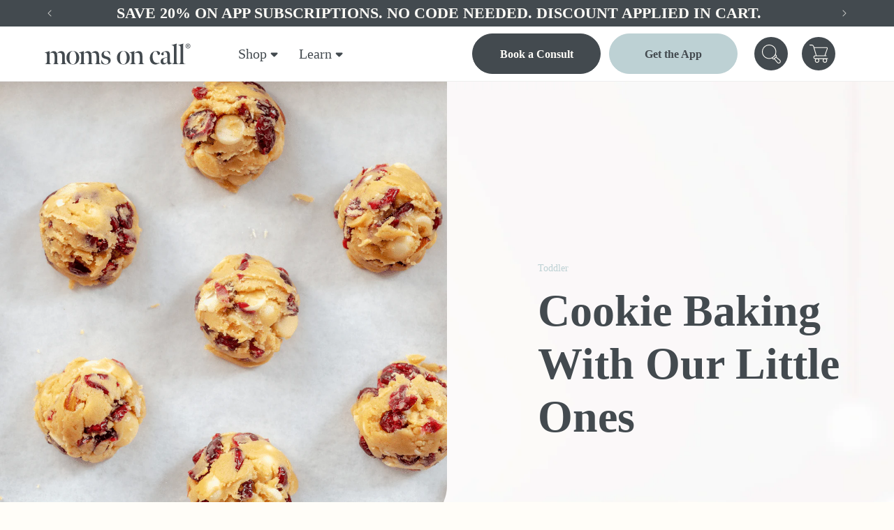

--- FILE ---
content_type: text/html; charset=utf-8
request_url: https://momsoncall.com/blogs/blog/cookie-baking-with-our-little-ones
body_size: 53446
content:
<!doctype html>
<html class="no-js" lang="en">
  <head>
<meta name="viewport" content="width=device-width, initial-scale=1">

<!-- Hyperspeed:352484 -->
<!-- hs-shared_id:8b67510c -->




<script>window.HS_JS_OVERRIDES = [{"load_method":"ON_ACTION","match":"static.klaviyo.com","pages":null,"match_type":"SMART_DEFER_JS","extension_id":null,"file_name":null},{"load_method":"ON_ACTION","match":"shopifycloud\/shopify\/assets\/shopify_pay","pages":null,"match_type":"SMART_DEFER_JS","extension_id":null,"file_name":null},{"load_method":"ON_ACTION","match":"shopifycloud\/storefront-forms-hcaptcha","pages":null,"match_type":"SMART_DEFER_JS","extension_id":null,"file_name":null},{"load_method":"ON_ACTION","match":"hcaptcha","pages":null,"match_type":"SMART_DEFER_JS","extension_id":null,"file_name":null},{"load_method":"ON_ACTION","match":"shopifycloud\/portable-wallets","pages":null,"match_type":"SMART_DEFER_JS","extension_id":null,"file_name":null},{"load_method":"ON_ACTION","match":"shopifycloud\/shopify\/assets\/storefront\/load_feature","pages":null,"match_type":"SMART_DEFER_JS","extension_id":null,"file_name":null},{"load_method":"ON_ACTION","match":"\/checkouts\/internal\/preloads.js","pages":null,"match_type":"SMART_DEFER_JS","extension_id":null,"file_name":null},{"load_method":"ON_ACTION","match":"c576313f-40d4-45e2-8a86-ae7e2b9a30c3\/giftLabLogicv1.js","pages":["HOME","COLLECTIONS","PRODUCT","CART","OTHER"],"match_type":"APP_EMBED_JS","extension_id":"c576313f-40d4-45e2-8a86-ae7e2b9a30c3","file_name":"giftLabLogicv1.js"},{"load_method":"DEFER","match":"019be6a6-320f-7c73-92c7-4f8bef39e89f\/loader.js","pages":["HOME","COLLECTIONS","PRODUCT","CART","OTHER"],"match_type":"APP_EMBED_JS","extension_id":"019be6a6-320f-7c73-92c7-4f8bef39e89f","file_name":"loader.js"}];</script>
<script>!function(e,t){if("object"==typeof exports&&"object"==typeof module)module.exports=t();else if("function"==typeof define&&define.amd)define([],t);else{var n=t();for(var o in n)("object"==typeof exports?exports:e)[o]=n[o]}}(self,(()=>(()=>{"use strict";var e={};(e=>{"undefined"!=typeof Symbol&&Symbol.toStringTag&&Object.defineProperty(e,Symbol.toStringTag,{value:"Module"}),Object.defineProperty(e,"__esModule",{value:!0})})(e);const t="hyperscript/defer-load",n="ON_ACTION",o=["window.Station.Apps.Tabs",".replace('no-js', 'js')","onLoadStylesheet()","window.onpageshow","spratlyThemeSettings","lazysizes","window.MinimogSettings","onloadt4relcss","asyncLoad","_bstrLocale","window.PandectesSettings"],r=window.HS_JS_OVERRIDES||[];function s(e,t){const n=!e||"string"!=typeof e,s=t&&t.hasAttribute("hs-ignore"),c=t&&t.innerHTML,i=t&&"application/ld+json"===t.getAttribute("type")||c&&o.some((e=>t.innerHTML.includes(e)));if(!t&&n||s||i)return null;{const n=r.find((n=>e&&e.includes(n.match)||c&&t.innerHTML.includes(n.match)));return n?function(e,t){let n=t;if(e.cdn){n=`https://cdn.hyperspeed.me/script/${t.replace(/^(http:\/\/|https:\/\/|\/\/)/,"")}`}return{load_method:e.load_method||"default",src:n}}(n,e):null}}window.HS_LOAD_ON_ACTION_SCRIPTS=window.HS_LOAD_ON_ACTION_SCRIPTS||[];const c=document.createElement,i={src:Object.getOwnPropertyDescriptor(HTMLScriptElement.prototype,"src"),type:Object.getOwnPropertyDescriptor(HTMLScriptElement.prototype,"type")};function l(e,n){window.HS_LOAD_ON_ACTION_SCRIPTS.push([e,n]),e.type=t;const o=function(n){e.getAttribute("type")===t&&n.preventDefault(),e.removeEventListener("beforescriptexecute",o)};e.addEventListener("beforescriptexecute",o)}return document.createElement=function(...e){if("script"!==e[0].toLowerCase()||window.hsUnblocked)return c.bind(document)(...e);const o=c.bind(document)(...e);try{Object.defineProperties(o,{src:{...i.src,set(e){const o=s(e,null),r=o&&o.load_method===n,c=o?o.src:e;r&&i.type.set.call(this,t),i.src.set.call(this,c)}},type:{...i.type,set(e){const r=s(o.src,null);r&&r.load_method===n?i.type.set.call(this,t):i.type.set.call(this,e)}}}),o.setAttribute=function(e,t){"type"===e||"src"===e?o[e]=t:HTMLScriptElement.prototype.setAttribute.call(o,e,t)}}catch(e){console.warn("HyperScripts: unable to prevent script execution for script src ",o.src,".\n",'A likely cause would be because you are using a third-party browser extension that monkey patches the "document.createElement" function.')}return o},window.hsScriptObserver=new MutationObserver((e=>{for(let o=0;o<e.length;o++){const{addedNodes:r}=e[o];for(let e=0;e<r.length;e++){const o=r[e];if(1===o.nodeType&&"SCRIPT"===o.tagName)if(o.type===t)l(o,null);else{const e=s(o.src,o);e&&e.load_method===n&&l(o,o.type===t?null:o.type)}}}})),window.hsScriptObserver.observe(document.documentElement,{childList:!0,subtree:!0}),e})()));</script>


<!-- Third party app optimization -->
<!-- Is an app not updating? Just click Rebuild Cache in Hyperspeed. -->
<!-- Or, stop deferring the app by clicking View Details on App Optimization in your Theme Optimization settings. -->
<script hs-ignore>(function(){var hsUrls=[{"load_method":"ON_ACTION","original_url":"https:\/\/cdn-app.sealsubscriptions.com\/shopify\/public\/js\/sealsubscriptions.js?shop=store-873.myshopify.com","pages":["HOME","COLLECTIONS","PRODUCT","CART","OTHER"]},{"load_method":"ON_ACTION","original_url":"https:\/\/cdn-bundler.nice-team.net\/app\/js\/bundler.js?shop=store-873.myshopify.com","pages":["HOME","COLLECTIONS","PRODUCT","CART","OTHER"]},{"load_method":"ON_ACTION","original_url":"https:\/\/static.klaviyo.com\/onsite\/js\/klaviyo.js?company_id=UZU6Pw\u0026shop=store-873.myshopify.com","pages":["HOME","COLLECTIONS","PRODUCT","CART","OTHER"]}];var insertBeforeBackup=Node.prototype.insertBefore;var currentPageType=getPageType();function getPageType(){var currentPage="article";if(currentPage==='index'){return'HOME';}else if(currentPage==='collection'){return'COLLECTIONS';}else if(currentPage==='product'){return'PRODUCT';}else if(currentPage==='cart'){return'CART';}else{return'OTHER';}}
function isWhitelistedPage(script){return script.pages.includes(currentPageType);}
function getCachedScriptUrl(url){var result=(hsUrls||[]).find(function(el){var compareUrl=el.original_url;if(url.substring(0,6)==="https:"&&el.original_url.substring(0,2)==="//"){compareUrl="https:"+el.original_url;}
return url==compareUrl;});return result;}
function loadScript(scriptInfo){if(isWhitelistedPage(scriptInfo)){var s=document.createElement('script');s.type='text/javascript';s.async=true;s.src=scriptInfo.original_url;var x=document.getElementsByTagName('script')[0];insertBeforeBackup.apply(x.parentNode,[s,x]);}}
var userEvents={touch:["touchmove","touchend"],mouse:["mousemove","click","keydown","scroll"]};function isTouch(){var touchIdentifiers=" -webkit- -moz- -o- -ms- ".split(" ");if("ontouchstart"in window||window.DocumentTouch&&document instanceof DocumentTouch){return true;}
var query=["(",touchIdentifiers.join("touch-enabled),("),"hsterminal",")"].join("");return window.matchMedia(query).matches;}
var actionEvents=isTouch()?userEvents.touch:userEvents.mouse;function loadOnUserAction(){(hsUrls||[]).filter(function(url){return url.load_method==='ON_ACTION';}).forEach(function(scriptInfo){loadScript(scriptInfo)})
actionEvents.forEach(function(userEvent){document.removeEventListener(userEvent,loadOnUserAction);});}
Node.prototype.insertBefore=function(newNode,refNode){if(newNode.type!=="text/javascript"&&newNode.type!=="application/javascript"&&newNode.type!=="application/ecmascript"){return insertBeforeBackup.apply(this,arguments);}
var scriptInfo=getCachedScriptUrl(newNode.src);if(!scriptInfo){return insertBeforeBackup.apply(this,arguments);}
if(isWhitelistedPage(scriptInfo)&&scriptInfo.load_method!=='ON_ACTION'){var s=document.createElement('script');s.type='text/javascript';s.async=true;s.src=scriptInfo.original_url;insertBeforeBackup.apply(this,[s,refNode]);}}
document.addEventListener("DOMContentLoaded",function(){actionEvents.forEach(function(userEvent){document.addEventListener(userEvent,loadOnUserAction);});});})();</script>

<!-- instant.load -->
<script defer src="//momsoncall.com/cdn/shop/t/10/assets/hs-instantload.min.js?v=106803949153345037901747993268"></script>

<!-- defer JS until action -->
<script async src="//momsoncall.com/cdn/shop/t/10/assets/hs-script-loader.min.js?v=62836566024746520321747993267"></script>


    <meta charset="utf-8">
    <meta http-equiv="X-UA-Compatible" content="IE=edge">
    
    <meta name="theme-color" content="">
    
      <link rel="canonical" href="https://momsoncall.com/blogs/blog/cookie-baking-with-our-little-ones">
    
<link rel="icon" type="image/png" href="//momsoncall.com/cdn/shop/files/favicon.png?crop=center&height=32&v=1730463001&width=32"><link rel="preconnect" href="https://fonts.shopifycdn.com" crossorigin><title>
      Cookie Baking With Our Little Ones
 &ndash; Moms on Call</title>

    
      <meta name="description" content="We love cookie baking with our little ones! The holiday season can be filled with chaos and lists with just one more thing (or ten) to do. One of the greatest things we have found that brings laughter, mess and yumminess is a cookie recipe that only comes out during the holiday season! And let’s be real, it doesn&#39;t fee">
    

    

    

<meta property="og:site_name" content="Moms on Call">
<meta property="og:url" content="https://momsoncall.com/blogs/blog/cookie-baking-with-our-little-ones">
<meta property="og:title" content="Cookie Baking With Our Little Ones">
<meta property="og:type" content="article">
<meta property="og:description" content="We love cookie baking with our little ones! The holiday season can be filled with chaos and lists with just one more thing (or ten) to do. One of the greatest things we have found that brings laughter, mess and yumminess is a cookie recipe that only comes out during the holiday season! And let’s be real, it doesn&#39;t fee">


<meta property="og:image" content="http://momsoncall.com/cdn/shop/articles/Untitled-design_dd430670-621b-4db4-a2c6-a33a291499e8.png?v=1700082269">
  <meta property="og:image:secure_url" content="https://momsoncall.com/cdn/shop/articles/Untitled-design_dd430670-621b-4db4-a2c6-a33a291499e8.png?v=1700082269">
  <meta property="og:image:width" content="1080">
  <meta property="og:image:height" content="1080"><meta name="twitter:card" content="summary_large_image">
<meta name="twitter:title" content="Cookie Baking With Our Little Ones">
<meta name="twitter:description" content="We love cookie baking with our little ones! The holiday season can be filled with chaos and lists with just one more thing (or ten) to do. One of the greatest things we have found that brings laughter, mess and yumminess is a cookie recipe that only comes out during the holiday season! And let’s be real, it doesn&#39;t fee">


    <script src="https://cdn.hyperspeed.me/script/momsoncall.com/cdn/shop/t/10/assets/constants.js?v=58251544750838685771747993267" defer="defer"></script>
    <script src="https://cdn.hyperspeed.me/script/momsoncall.com/cdn/shop/t/10/assets/pubsub.js?v=158357773527763999511747993267" defer="defer"></script>
    <script src="https://cdn.hyperspeed.me/script/momsoncall.com/cdn/shop/t/10/assets/global.js?v=171061703086345535361747993267" defer="defer"></script><script>window.performance && window.performance.mark && window.performance.mark('shopify.content_for_header.start');</script><meta name="google-site-verification" content="KR3mQGugzJ7kH8TGm6oF6FDU_fm7IctcnwwWrLDskH4">
<meta name="facebook-domain-verification" content="sj5hgs5mvjjd8yan12ygsg158f8qjw">
<meta id="shopify-digital-wallet" name="shopify-digital-wallet" content="/57803702410/digital_wallets/dialog">
<meta name="shopify-checkout-api-token" content="c95a76903d4da6a04fbbc9fd817ba7c3">
<meta id="in-context-paypal-metadata" data-shop-id="57803702410" data-venmo-supported="false" data-environment="production" data-locale="en_US" data-paypal-v4="true" data-currency="USD">
<link rel="alternate" type="application/atom+xml" title="Feed" href="/blogs/blog.atom" />
<script async="async" src="/checkouts/internal/preloads.js?locale=en-US"></script>
<link rel="preconnect" href="https://shop.app" crossorigin="anonymous">
<script async="async" src="https://shop.app/checkouts/internal/preloads.js?locale=en-US&shop_id=57803702410" crossorigin="anonymous"></script>
<script id="apple-pay-shop-capabilities" type="application/json">{"shopId":57803702410,"countryCode":"US","currencyCode":"USD","merchantCapabilities":["supports3DS"],"merchantId":"gid:\/\/shopify\/Shop\/57803702410","merchantName":"Moms on Call","requiredBillingContactFields":["postalAddress","email"],"requiredShippingContactFields":["postalAddress","email"],"shippingType":"shipping","supportedNetworks":["visa","masterCard","amex","discover","elo","jcb"],"total":{"type":"pending","label":"Moms on Call","amount":"1.00"},"shopifyPaymentsEnabled":true,"supportsSubscriptions":true}</script>
<script id="shopify-features" type="application/json">{"accessToken":"c95a76903d4da6a04fbbc9fd817ba7c3","betas":["rich-media-storefront-analytics"],"domain":"momsoncall.com","predictiveSearch":true,"shopId":57803702410,"locale":"en"}</script>
<script>var Shopify = Shopify || {};
Shopify.shop = "store-873.myshopify.com";
Shopify.locale = "en";
Shopify.currency = {"active":"USD","rate":"1.0"};
Shopify.country = "US";
Shopify.theme = {"name":"[Hyperspeed][v3] Momsoncall V2","id":143515713674,"schema_name":"Dawn","schema_version":"11.0.0","theme_store_id":null,"role":"main"};
Shopify.theme.handle = "null";
Shopify.theme.style = {"id":null,"handle":null};
Shopify.cdnHost = "momsoncall.com/cdn";
Shopify.routes = Shopify.routes || {};
Shopify.routes.root = "/";</script>
<script type="module">!function(o){(o.Shopify=o.Shopify||{}).modules=!0}(window);</script>
<script>!function(o){function n(){var o=[];function n(){o.push(Array.prototype.slice.apply(arguments))}return n.q=o,n}var t=o.Shopify=o.Shopify||{};t.loadFeatures=n(),t.autoloadFeatures=n()}(window);</script>
<script>
  window.ShopifyPay = window.ShopifyPay || {};
  window.ShopifyPay.apiHost = "shop.app\/pay";
  window.ShopifyPay.redirectState = null;
</script>
<script id="shop-js-analytics" type="application/json">{"pageType":"article"}</script>
<script defer="defer" async type="module" src="//momsoncall.com/cdn/shopifycloud/shop-js/modules/v2/client.init-shop-cart-sync_BT-GjEfc.en.esm.js"></script>
<script defer="defer" async type="module" src="//momsoncall.com/cdn/shopifycloud/shop-js/modules/v2/chunk.common_D58fp_Oc.esm.js"></script>
<script defer="defer" async type="module" src="//momsoncall.com/cdn/shopifycloud/shop-js/modules/v2/chunk.modal_xMitdFEc.esm.js"></script>
<script type="module">
  await import("//momsoncall.com/cdn/shopifycloud/shop-js/modules/v2/client.init-shop-cart-sync_BT-GjEfc.en.esm.js");
await import("//momsoncall.com/cdn/shopifycloud/shop-js/modules/v2/chunk.common_D58fp_Oc.esm.js");
await import("//momsoncall.com/cdn/shopifycloud/shop-js/modules/v2/chunk.modal_xMitdFEc.esm.js");

  window.Shopify.SignInWithShop?.initShopCartSync?.({"fedCMEnabled":true,"windoidEnabled":true});

</script>
<script>
  window.Shopify = window.Shopify || {};
  if (!window.Shopify.featureAssets) window.Shopify.featureAssets = {};
  window.Shopify.featureAssets['shop-js'] = {"shop-cart-sync":["modules/v2/client.shop-cart-sync_DZOKe7Ll.en.esm.js","modules/v2/chunk.common_D58fp_Oc.esm.js","modules/v2/chunk.modal_xMitdFEc.esm.js"],"init-fed-cm":["modules/v2/client.init-fed-cm_B6oLuCjv.en.esm.js","modules/v2/chunk.common_D58fp_Oc.esm.js","modules/v2/chunk.modal_xMitdFEc.esm.js"],"shop-cash-offers":["modules/v2/client.shop-cash-offers_D2sdYoxE.en.esm.js","modules/v2/chunk.common_D58fp_Oc.esm.js","modules/v2/chunk.modal_xMitdFEc.esm.js"],"shop-login-button":["modules/v2/client.shop-login-button_QeVjl5Y3.en.esm.js","modules/v2/chunk.common_D58fp_Oc.esm.js","modules/v2/chunk.modal_xMitdFEc.esm.js"],"pay-button":["modules/v2/client.pay-button_DXTOsIq6.en.esm.js","modules/v2/chunk.common_D58fp_Oc.esm.js","modules/v2/chunk.modal_xMitdFEc.esm.js"],"shop-button":["modules/v2/client.shop-button_DQZHx9pm.en.esm.js","modules/v2/chunk.common_D58fp_Oc.esm.js","modules/v2/chunk.modal_xMitdFEc.esm.js"],"avatar":["modules/v2/client.avatar_BTnouDA3.en.esm.js"],"init-windoid":["modules/v2/client.init-windoid_CR1B-cfM.en.esm.js","modules/v2/chunk.common_D58fp_Oc.esm.js","modules/v2/chunk.modal_xMitdFEc.esm.js"],"init-shop-for-new-customer-accounts":["modules/v2/client.init-shop-for-new-customer-accounts_C_vY_xzh.en.esm.js","modules/v2/client.shop-login-button_QeVjl5Y3.en.esm.js","modules/v2/chunk.common_D58fp_Oc.esm.js","modules/v2/chunk.modal_xMitdFEc.esm.js"],"init-shop-email-lookup-coordinator":["modules/v2/client.init-shop-email-lookup-coordinator_BI7n9ZSv.en.esm.js","modules/v2/chunk.common_D58fp_Oc.esm.js","modules/v2/chunk.modal_xMitdFEc.esm.js"],"init-shop-cart-sync":["modules/v2/client.init-shop-cart-sync_BT-GjEfc.en.esm.js","modules/v2/chunk.common_D58fp_Oc.esm.js","modules/v2/chunk.modal_xMitdFEc.esm.js"],"shop-toast-manager":["modules/v2/client.shop-toast-manager_DiYdP3xc.en.esm.js","modules/v2/chunk.common_D58fp_Oc.esm.js","modules/v2/chunk.modal_xMitdFEc.esm.js"],"init-customer-accounts":["modules/v2/client.init-customer-accounts_D9ZNqS-Q.en.esm.js","modules/v2/client.shop-login-button_QeVjl5Y3.en.esm.js","modules/v2/chunk.common_D58fp_Oc.esm.js","modules/v2/chunk.modal_xMitdFEc.esm.js"],"init-customer-accounts-sign-up":["modules/v2/client.init-customer-accounts-sign-up_iGw4briv.en.esm.js","modules/v2/client.shop-login-button_QeVjl5Y3.en.esm.js","modules/v2/chunk.common_D58fp_Oc.esm.js","modules/v2/chunk.modal_xMitdFEc.esm.js"],"shop-follow-button":["modules/v2/client.shop-follow-button_CqMgW2wH.en.esm.js","modules/v2/chunk.common_D58fp_Oc.esm.js","modules/v2/chunk.modal_xMitdFEc.esm.js"],"checkout-modal":["modules/v2/client.checkout-modal_xHeaAweL.en.esm.js","modules/v2/chunk.common_D58fp_Oc.esm.js","modules/v2/chunk.modal_xMitdFEc.esm.js"],"shop-login":["modules/v2/client.shop-login_D91U-Q7h.en.esm.js","modules/v2/chunk.common_D58fp_Oc.esm.js","modules/v2/chunk.modal_xMitdFEc.esm.js"],"lead-capture":["modules/v2/client.lead-capture_BJmE1dJe.en.esm.js","modules/v2/chunk.common_D58fp_Oc.esm.js","modules/v2/chunk.modal_xMitdFEc.esm.js"],"payment-terms":["modules/v2/client.payment-terms_Ci9AEqFq.en.esm.js","modules/v2/chunk.common_D58fp_Oc.esm.js","modules/v2/chunk.modal_xMitdFEc.esm.js"]};
</script>
<script>(function() {
  var isLoaded = false;
  function asyncLoad() {
    if (isLoaded) return;
    isLoaded = true;
    var urls = ["https:\/\/cdn-bundler.nice-team.net\/app\/js\/bundler.js?shop=store-873.myshopify.com","https:\/\/static.klaviyo.com\/onsite\/js\/klaviyo.js?company_id=UZU6Pw\u0026shop=store-873.myshopify.com","https:\/\/cdn-app.sealsubscriptions.com\/shopify\/public\/js\/sealsubscriptions.js?shop=store-873.myshopify.com"];
    for (var i = 0; i < urls.length; i++) {
      var s = document.createElement('script');
      s.type = 'text/javascript';
      s.async = true;
      s.src = urls[i];
      var x = document.getElementsByTagName('script')[0];
      x.parentNode.insertBefore(s, x);
    }
  };
  if(window.attachEvent) {
    window.attachEvent('onload', asyncLoad);
  } else {
    window.addEventListener('load', asyncLoad, false);
  }
})();</script>
<script id="__st">var __st={"a":57803702410,"offset":-18000,"reqid":"980e9872-0346-40ff-9499-350525a2e3a4-1769151852","pageurl":"momsoncall.com\/blogs\/blog\/cookie-baking-with-our-little-ones","s":"articles-559774204042","u":"922936ce1f33","p":"article","rtyp":"article","rid":559774204042};</script>
<script>window.ShopifyPaypalV4VisibilityTracking = true;</script>
<script id="captcha-bootstrap">!function(){'use strict';const t='contact',e='account',n='new_comment',o=[[t,t],['blogs',n],['comments',n],[t,'customer']],c=[[e,'customer_login'],[e,'guest_login'],[e,'recover_customer_password'],[e,'create_customer']],r=t=>t.map((([t,e])=>`form[action*='/${t}']:not([data-nocaptcha='true']) input[name='form_type'][value='${e}']`)).join(','),a=t=>()=>t?[...document.querySelectorAll(t)].map((t=>t.form)):[];function s(){const t=[...o],e=r(t);return a(e)}const i='password',u='form_key',d=['recaptcha-v3-token','g-recaptcha-response','h-captcha-response',i],f=()=>{try{return window.sessionStorage}catch{return}},m='__shopify_v',_=t=>t.elements[u];function p(t,e,n=!1){try{const o=window.sessionStorage,c=JSON.parse(o.getItem(e)),{data:r}=function(t){const{data:e,action:n}=t;return t[m]||n?{data:e,action:n}:{data:t,action:n}}(c);for(const[e,n]of Object.entries(r))t.elements[e]&&(t.elements[e].value=n);n&&o.removeItem(e)}catch(o){console.error('form repopulation failed',{error:o})}}const l='form_type',E='cptcha';function T(t){t.dataset[E]=!0}const w=window,h=w.document,L='Shopify',v='ce_forms',y='captcha';let A=!1;((t,e)=>{const n=(g='f06e6c50-85a8-45c8-87d0-21a2b65856fe',I='https://cdn.shopify.com/shopifycloud/storefront-forms-hcaptcha/ce_storefront_forms_captcha_hcaptcha.v1.5.2.iife.js',D={infoText:'Protected by hCaptcha',privacyText:'Privacy',termsText:'Terms'},(t,e,n)=>{const o=w[L][v],c=o.bindForm;if(c)return c(t,g,e,D).then(n);var r;o.q.push([[t,g,e,D],n]),r=I,A||(h.body.append(Object.assign(h.createElement('script'),{id:'captcha-provider',async:!0,src:r})),A=!0)});var g,I,D;w[L]=w[L]||{},w[L][v]=w[L][v]||{},w[L][v].q=[],w[L][y]=w[L][y]||{},w[L][y].protect=function(t,e){n(t,void 0,e),T(t)},Object.freeze(w[L][y]),function(t,e,n,w,h,L){const[v,y,A,g]=function(t,e,n){const i=e?o:[],u=t?c:[],d=[...i,...u],f=r(d),m=r(i),_=r(d.filter((([t,e])=>n.includes(e))));return[a(f),a(m),a(_),s()]}(w,h,L),I=t=>{const e=t.target;return e instanceof HTMLFormElement?e:e&&e.form},D=t=>v().includes(t);t.addEventListener('submit',(t=>{const e=I(t);if(!e)return;const n=D(e)&&!e.dataset.hcaptchaBound&&!e.dataset.recaptchaBound,o=_(e),c=g().includes(e)&&(!o||!o.value);(n||c)&&t.preventDefault(),c&&!n&&(function(t){try{if(!f())return;!function(t){const e=f();if(!e)return;const n=_(t);if(!n)return;const o=n.value;o&&e.removeItem(o)}(t);const e=Array.from(Array(32),(()=>Math.random().toString(36)[2])).join('');!function(t,e){_(t)||t.append(Object.assign(document.createElement('input'),{type:'hidden',name:u})),t.elements[u].value=e}(t,e),function(t,e){const n=f();if(!n)return;const o=[...t.querySelectorAll(`input[type='${i}']`)].map((({name:t})=>t)),c=[...d,...o],r={};for(const[a,s]of new FormData(t).entries())c.includes(a)||(r[a]=s);n.setItem(e,JSON.stringify({[m]:1,action:t.action,data:r}))}(t,e)}catch(e){console.error('failed to persist form',e)}}(e),e.submit())}));const S=(t,e)=>{t&&!t.dataset[E]&&(n(t,e.some((e=>e===t))),T(t))};for(const o of['focusin','change'])t.addEventListener(o,(t=>{const e=I(t);D(e)&&S(e,y())}));const B=e.get('form_key'),M=e.get(l),P=B&&M;t.addEventListener('DOMContentLoaded',(()=>{const t=y();if(P)for(const e of t)e.elements[l].value===M&&p(e,B);[...new Set([...A(),...v().filter((t=>'true'===t.dataset.shopifyCaptcha))])].forEach((e=>S(e,t)))}))}(h,new URLSearchParams(w.location.search),n,t,e,['guest_login'])})(!0,!0)}();</script>
<script integrity="sha256-4kQ18oKyAcykRKYeNunJcIwy7WH5gtpwJnB7kiuLZ1E=" data-source-attribution="shopify.loadfeatures" defer="defer" src="//momsoncall.com/cdn/shopifycloud/storefront/assets/storefront/load_feature-a0a9edcb.js" crossorigin="anonymous"></script>
<script crossorigin="anonymous" defer="defer" src="//momsoncall.com/cdn/shopifycloud/storefront/assets/shopify_pay/storefront-65b4c6d7.js?v=20250812"></script>
<script data-source-attribution="shopify.dynamic_checkout.dynamic.init">var Shopify=Shopify||{};Shopify.PaymentButton=Shopify.PaymentButton||{isStorefrontPortableWallets:!0,init:function(){window.Shopify.PaymentButton.init=function(){};var t=document.createElement("script");t.src="https://momsoncall.com/cdn/shopifycloud/portable-wallets/latest/portable-wallets.en.js",t.type="module",document.head.appendChild(t)}};
</script>
<script data-source-attribution="shopify.dynamic_checkout.buyer_consent">
  function portableWalletsHideBuyerConsent(e){var t=document.getElementById("shopify-buyer-consent"),n=document.getElementById("shopify-subscription-policy-button");t&&n&&(t.classList.add("hidden"),t.setAttribute("aria-hidden","true"),n.removeEventListener("click",e))}function portableWalletsShowBuyerConsent(e){var t=document.getElementById("shopify-buyer-consent"),n=document.getElementById("shopify-subscription-policy-button");t&&n&&(t.classList.remove("hidden"),t.removeAttribute("aria-hidden"),n.addEventListener("click",e))}window.Shopify?.PaymentButton&&(window.Shopify.PaymentButton.hideBuyerConsent=portableWalletsHideBuyerConsent,window.Shopify.PaymentButton.showBuyerConsent=portableWalletsShowBuyerConsent);
</script>
<script data-source-attribution="shopify.dynamic_checkout.cart.bootstrap">document.addEventListener("DOMContentLoaded",(function(){function t(){return document.querySelector("shopify-accelerated-checkout-cart, shopify-accelerated-checkout")}if(t())Shopify.PaymentButton.init();else{new MutationObserver((function(e,n){t()&&(Shopify.PaymentButton.init(),n.disconnect())})).observe(document.body,{childList:!0,subtree:!0})}}));
</script>
<link id="shopify-accelerated-checkout-styles" rel="stylesheet" media="screen" href="https://momsoncall.com/cdn/shopifycloud/portable-wallets/latest/accelerated-checkout-backwards-compat.css" crossorigin="anonymous">
<style id="shopify-accelerated-checkout-cart">
        #shopify-buyer-consent {
  margin-top: 1em;
  display: inline-block;
  width: 100%;
}

#shopify-buyer-consent.hidden {
  display: none;
}

#shopify-subscription-policy-button {
  background: none;
  border: none;
  padding: 0;
  text-decoration: underline;
  font-size: inherit;
  cursor: pointer;
}

#shopify-subscription-policy-button::before {
  box-shadow: none;
}

      </style>
<script id="sections-script" data-sections="header" defer="defer" src="//momsoncall.com/cdn/shop/t/10/compiled_assets/scripts.js?v=6199"></script>
<script>window.performance && window.performance.mark && window.performance.mark('shopify.content_for_header.end');</script>


    <style data-shopify>
      Liquid error (layout/theme line 60): font_face can only be used with a font drop
      
      
      
      Liquid error (layout/theme line 64): font_face can only be used with a font drop


      @font-face {
        font-family: 'Optima';
        src: url(//momsoncall.com/cdn/shop/t/10/assets/Optima-Bold.woff2?v=150830175375225566001747993267) format('woff2'),
            url(//momsoncall.com/cdn/shop/t/10/assets/Optima-Bold.woff?v=43258881873240039551747993268) format('woff');
        font-weight: bold;
        font-style: normal;
        font-display: swap;
    }
    
    @font-face {
        font-family: 'Optima';
        src: url(//momsoncall.com/cdn/shop/t/10/assets/Optima-Medium.woff2?v=95471130484645169941747993268) format('woff2'),
            url(//momsoncall.com/cdn/shop/t/10/assets/Optima-Medium.woff?v=176471074227943477591747993267) format('woff');
        font-weight: 500;
        font-style: normal;
        font-display: swap;
    }
    
    @font-face {
        font-family: 'Optima';
        src: url(//momsoncall.com/cdn/shop/t/10/assets/Optima.woff2?v=11529915368408114281747993267) format('woff2'),
            url(//momsoncall.com/cdn/shop/t/10/assets/Optima.woff?v=50292266922130965271747993267) format('woff');
        font-weight: normal;
        font-style: normal;
        font-display: swap;
    }
    
    @font-face {
        font-family: 'Optima';
        src: url(//momsoncall.com/cdn/shop/t/10/assets/Optima-Italic.woff2?v=125941167247236585441747993266) format('woff2'),
            url(//momsoncall.com/cdn/shop/t/10/assets/Optima-Italic.woff?v=124526500573961206961747993267) format('woff');
        font-weight: 100;
        font-style: italic;
        font-display: swap;
    }

    @font-face {
        font-family: 'Palatino Linotype';
        src: url(//momsoncall.com/cdn/shop/t/10/assets/PalatinoLinotype-Roman.woff2?v=153463075424868324171747993267) format('woff2'),
            url(//momsoncall.com/cdn/shop/t/10/assets/PalatinoLinotype-Roman.woff?v=60140515336317720901747993267) format('woff');
        font-weight: normal;
        font-style: normal;
        font-display: swap;
    }
    
    @font-face {
        font-family: 'Palatino Linotype';
        src: url(//momsoncall.com/cdn/shop/t/10/assets/PalatinoLinotype-Italic.woff2?v=26917263436555000791747993267) format('woff2'),
            url(//momsoncall.com/cdn/shop/t/10/assets/PalatinoLinotype-Italic.woff?v=182835287591549152311747993267) format('woff');
        font-weight: normal;
        font-style: italic;
        font-display: swap;
    }
    
    @font-face {
        font-family: 'Palatino Linotype';
        src: url(//momsoncall.com/cdn/shop/t/10/assets/PalatinoLinotype-BoldItalic.woff2?v=112082853209063117341747993266) format('woff2'),
            url(//momsoncall.com/cdn/shop/t/10/assets/PalatinoLinotype-BoldItalic.woff?v=105388383344725177791747993267) format('woff');
        font-weight: bold;
        font-style: italic;
        font-display: swap;
    }
    
    @font-face {
        font-family: 'Palatino Linotype';
        src: url(//momsoncall.com/cdn/shop/t/10/assets/PalatinoLinotype-Bold.woff2?v=75438661641878276911747993267) format('woff2'),
            url(//momsoncall.com/cdn/shop/t/10/assets/PalatinoLinotype-Bold.woff?v=179023851322514476401747993267) format('woff');
        font-weight: bold;
        font-style: normal;
        font-display: swap;
    }

      

      
        :root,
        .color-background-1 {
          --color-background: 255,253,248;
        
          --gradient-background: #fffdf8;
        
        --color-foreground: 67,74,79;
        --color-shadow: 67,74,79;
        --color-button: 67,74,79;
        --color-button-text: 255,253,248;
        --color-secondary-button: 255,253,248;
        --color-secondary-button-text: 67,74,79;
        --color-link: 67,74,79;
        --color-badge-foreground: 67,74,79;
        --color-badge-background: 255,253,248;
        --color-badge-border: 67,74,79;
        --payment-terms-background-color: rgb(255 253 248);
      }
      
        
        .color-background-2 {
          --color-background: 243,232,230;
        
          --gradient-background: #f3e8e6;
        
        --color-foreground: 67,74,79;
        --color-shadow: 67,74,79;
        --color-button: 67,74,79;
        --color-button-text: 255,255,255;
        --color-secondary-button: 243,232,230;
        --color-secondary-button-text: 67,74,79;
        --color-link: 67,74,79;
        --color-badge-foreground: 67,74,79;
        --color-badge-background: 243,232,230;
        --color-badge-border: 67,74,79;
        --payment-terms-background-color: rgb(243 232 230);
      }
      
        
        .color-inverse {
          --color-background: 67,74,79;
        
          --gradient-background: #434a4f;
        
        --color-foreground: 255,253,248;
        --color-shadow: 67,74,79;
        --color-button: 189,209,212;
        --color-button-text: 67,74,79;
        --color-secondary-button: 67,74,79;
        --color-secondary-button-text: 189,209,212;
        --color-link: 189,209,212;
        --color-badge-foreground: 255,253,248;
        --color-badge-background: 67,74,79;
        --color-badge-border: 255,253,248;
        --payment-terms-background-color: rgb(67 74 79);
      }
      
        
        .color-accent-1 {
          --color-background: 24,32,73;
        
          --gradient-background: #182049;
        
        --color-foreground: 253,251,247;
        --color-shadow: 24,32,73;
        --color-button: 253,251,247;
        --color-button-text: 24,32,73;
        --color-secondary-button: 24,32,73;
        --color-secondary-button-text: 253,251,247;
        --color-link: 253,251,247;
        --color-badge-foreground: 253,251,247;
        --color-badge-background: 24,32,73;
        --color-badge-border: 253,251,247;
        --payment-terms-background-color: rgb(24 32 73);
      }
      
        
        .color-accent-2 {
          --color-background: 208,173,70;
        
          --gradient-background: #d0ad46;
        
        --color-foreground: 255,255,255;
        --color-shadow: 24,32,73;
        --color-button: 253,251,247;
        --color-button-text: 208,173,70;
        --color-secondary-button: 208,173,70;
        --color-secondary-button-text: 253,251,247;
        --color-link: 253,251,247;
        --color-badge-foreground: 255,255,255;
        --color-badge-background: 208,173,70;
        --color-badge-border: 255,255,255;
        --payment-terms-background-color: rgb(208 173 70);
      }
      
        
        .color-accent-3 {
          --color-background: 248,242,242;
        
          --gradient-background: #f8f2f2;
        
        --color-foreground: 67,74,79;
        --color-shadow: 67,74,79;
        --color-button: 67,74,79;
        --color-button-text: 255,253,248;
        --color-secondary-button: 248,242,242;
        --color-secondary-button-text: 67,74,79;
        --color-link: 67,74,79;
        --color-badge-foreground: 67,74,79;
        --color-badge-background: 248,242,242;
        --color-badge-border: 67,74,79;
        --payment-terms-background-color: rgb(248 242 242);
      }
      
        
        .color-scheme-b874bbfb-9667-4962-93aa-15993754b8dd {
          --color-background: 63,120,115;
        
          --gradient-background: #3f7873;
        
        --color-foreground: 255,255,255;
        --color-shadow: 63,120,115;
        --color-button: 255,255,255;
        --color-button-text: 63,120,115;
        --color-secondary-button: 63,120,115;
        --color-secondary-button-text: 255,255,255;
        --color-link: 255,255,255;
        --color-badge-foreground: 255,255,255;
        --color-badge-background: 63,120,115;
        --color-badge-border: 255,255,255;
        --payment-terms-background-color: rgb(63 120 115);
      }
      

      body, .color-background-1, .color-background-2, .color-inverse, .color-accent-1, .color-accent-2, .color-accent-3, .color-scheme-b874bbfb-9667-4962-93aa-15993754b8dd {
        color: rgba(var(--color-foreground), 1);
        background-color: rgb(var(--color-background));
      }

      :root {
        --font-body-family: "Palatino Linotype";
        --font-body-style: normal;
        --font-body-weight: ;
        --font-body-weight-bold: 400;

        --font-heading-family: 'Optima';
        --font-heading-style: normal;
        --font-heading-weight: 700;

        --font-body-scale: 1.0;
        --font-heading-scale: 0.0;

        --media-padding: px;
        --media-border-opacity: 0.0;
        --media-border-width: 0px;
        --media-radius: 0px;
        --media-shadow-opacity: 0.0;
        --media-shadow-horizontal-offset: 0px;
        --media-shadow-vertical-offset: 0px;
        --media-shadow-blur-radius: 0px;
        --media-shadow-visible: 0;

        --page-width: 182rem;
        --page-width-margin: 0rem;

        --product-card-image-padding: 0.0rem;
        --product-card-corner-radius: 0.0rem;
        --product-card-text-alignment: left;
        --product-card-border-width: 0.0rem;
        --product-card-border-opacity: 0.0;
        --product-card-shadow-opacity: 0.0;
        --product-card-shadow-visible: 0;
        --product-card-shadow-horizontal-offset: 0.0rem;
        --product-card-shadow-vertical-offset: 0.0rem;
        --product-card-shadow-blur-radius: 0.0rem;

        --collection-card-image-padding: 0.0rem;
        --collection-card-corner-radius: 0.0rem;
        --collection-card-text-alignment: left;
        --collection-card-border-width: 0.0rem;
        --collection-card-border-opacity: 0.0;
        --collection-card-shadow-opacity: 0.0;
        --collection-card-shadow-visible: 0;
        --collection-card-shadow-horizontal-offset: 0.0rem;
        --collection-card-shadow-vertical-offset: 0.0rem;
        --collection-card-shadow-blur-radius: 0.0rem;

        --blog-card-image-padding: 0.0rem;
        --blog-card-corner-radius: 0.0rem;
        --blog-card-text-alignment: left;
        --blog-card-border-width: 0.0rem;
        --blog-card-border-opacity: 0.0;
        --blog-card-shadow-opacity: 0.0;
        --blog-card-shadow-visible: 0;
        --blog-card-shadow-horizontal-offset: 0.0rem;
        --blog-card-shadow-vertical-offset: 0.0rem;
        --blog-card-shadow-blur-radius: 0.0rem;

        --badge-corner-radius: 0.5rem;

        --popup-border-width: 1px;
        --popup-border-opacity: 0.1;
        --popup-corner-radius: 0px;
        --popup-shadow-opacity: 0.0;
        --popup-shadow-horizontal-offset: 0px;
        --popup-shadow-vertical-offset: 0px;
        --popup-shadow-blur-radius: 0px;

        --drawer-border-width: 1px;
        --drawer-border-opacity: 0.1;
        --drawer-shadow-opacity: 0.0;
        --drawer-shadow-horizontal-offset: 0px;
        --drawer-shadow-vertical-offset: 0px;
        --drawer-shadow-blur-radius: 0px;

        --spacing-sections-desktop: 0px;
        --spacing-sections-mobile: 0px;

        --grid-desktop-vertical-spacing: 24px;
        --grid-desktop-horizontal-spacing: 24px;
        --grid-mobile-vertical-spacing: 12px;
        --grid-mobile-horizontal-spacing: 12px;

        --text-boxes-border-opacity: 0.0;
        --text-boxes-border-width: 0px;
        --text-boxes-radius: 0px;
        --text-boxes-shadow-opacity: 0.0;
        --text-boxes-shadow-visible: 0;
        --text-boxes-shadow-horizontal-offset: 0px;
        --text-boxes-shadow-vertical-offset: 0px;
        --text-boxes-shadow-blur-radius: 0px;

        --buttons-radius: 0px;
        --buttons-radius-outset: 0px;
        --buttons-border-width: 0px;
        --buttons-border-opacity: 1.0;
        --buttons-shadow-opacity: 0.0;
        --buttons-shadow-visible: 0;
        --buttons-shadow-horizontal-offset: 0px;
        --buttons-shadow-vertical-offset: 0px;
        --buttons-shadow-blur-radius: 0px;
        --buttons-border-offset: 0px;

        --inputs-radius: 0px;
        --inputs-border-width: 1px;
        --inputs-border-opacity: 0.55;
        --inputs-shadow-opacity: 0.0;
        --inputs-shadow-horizontal-offset: 0px;
        --inputs-margin-offset: 0px;
        --inputs-shadow-vertical-offset: 0px;
        --inputs-shadow-blur-radius: 0px;
        --inputs-radius-outset: 0px;

        --variant-pills-radius: 40px;
        --variant-pills-border-width: 1px;
        --variant-pills-border-opacity: 0.55;
        --variant-pills-shadow-opacity: 0.0;
        --variant-pills-shadow-horizontal-offset: 0px;
        --variant-pills-shadow-vertical-offset: 0px;
        --variant-pills-shadow-blur-radius: 0px;
      }

      *,
      *::before,
      *::after {
        box-sizing: inherit;
      }

      html {
        box-sizing: border-box;
        font-size: calc(var(--font-body-scale) * 62.5%);
        height: 100%;
      }

      body {
        display: grid;
        grid-template-rows: auto auto 1fr auto;
        grid-template-columns: 100%;
        min-height: 100%;
        margin: 0;
        line-height: 1.4;
        font-family: var(--font-body-family);
        font-style: var(--font-body-style);
        font-weight: var(--font-body-weight);
      }
    </style>

    
<link
      rel="stylesheet"
      href="//momsoncall.com/cdn/shop/t/10/assets/base.css?v=113746260173677213911760703753">
    
<link
      rel="stylesheet"
      href="//momsoncall.com/cdn/shop/t/10/assets/theme.css?v=111603181540343972631747993267">
<link
        rel="stylesheet"
        href="//momsoncall.com/cdn/shop/t/10/assets/component-predictive-search.css?v=118923337488134913561747993266"
        media="print"
        onload="this.media='all'"
      ><script>
      document.documentElement.className = document.documentElement.className.replace('no-js', 'js');
      if (Shopify.designMode) {
        document.documentElement.classList.add('shopify-design-mode');
      }
    </script>
    

      
<link
      rel="stylesheet"
      href="//momsoncall.com/cdn/shop/t/10/assets/style-v2.css?v=147872944824778081181766156191">
    
   
    
    
<link
      rel="stylesheet"
      href="//momsoncall.com/cdn/shop/t/10/assets/slick.css?v=98340474046176884051747993267">
    
<link
      rel="stylesheet"
      href="//momsoncall.com/cdn/shop/t/10/assets/jquery.fancybox.min.css?v=19278034316635137701747993267">
    <script src="https://cdnjs.cloudflare.com/ajax/libs/jquery/3.2.1/jquery.min.js"></script>
     
     <!-- Google Tag Manager -->
      <script>(function(w,d,s,l,i){w[l]=w[l]||[];w[l].push({'gtm.start':
      new Date().getTime(),event:'gtm.js'});var f=d.getElementsByTagName(s)[0],
      j=d.createElement(s),dl=l!='dataLayer'?'&l='+l:'';j.async=true;j.src=
      'https://www.googletagmanager.com/gtm.js?id='+i+dl;f.parentNode.insertBefore(j,f);
      })(window,document,'script','dataLayer','GTM-TT695FN');</script>
     <!-- End Google Tag Manager -->

    <meta name="google-site-verification" content="FhHr0Hek9vDAqDv6zdbkgISLoN_oS9S9bEuPgUxEhUc" />

    <meta name="google-site-verification" content="LY68k9SwxO1EwYSU3W1gAr2bARRE636ZxMXcbJOSgEE" />
    
    <script type="text/javascript">
    (function(c,l,a,r,i,t,y){
        c[a]=c[a]||function(){(c[a].q=c[a].q||[]).push(arguments)};
        t=l.createElement(r);t.async=1;t.src="https://www.clarity.ms/tag/"+i;
        y=l.getElementsByTagName(r)[0];y.parentNode.insertBefore(t,y);
    })(window, document, "clarity", "script", "mmsby2ojbd");
</script>
 
  <!-- BEGIN app block: shopify://apps/judge-me-reviews/blocks/judgeme_core/61ccd3b1-a9f2-4160-9fe9-4fec8413e5d8 --><!-- Start of Judge.me Core -->






<link rel="dns-prefetch" href="https://cdnwidget.judge.me">
<link rel="dns-prefetch" href="https://cdn.judge.me">
<link rel="dns-prefetch" href="https://cdn1.judge.me">
<link rel="dns-prefetch" href="https://api.judge.me">

<script data-cfasync='false' class='jdgm-settings-script'>window.jdgmSettings={"pagination":5,"disable_web_reviews":false,"badge_no_review_text":"No reviews","badge_n_reviews_text":"{{ n }} Review(s)","badge_star_color":"#457193","hide_badge_preview_if_no_reviews":true,"badge_hide_text":false,"enforce_center_preview_badge":false,"widget_title":"Customer Reviews","widget_open_form_text":"Write a review","widget_close_form_text":"Cancel review","widget_refresh_page_text":"Refresh page","widget_summary_text":"Based on {{ number_of_reviews }} review/reviews","widget_no_review_text":"Be the first to write a review","widget_name_field_text":"Display name","widget_verified_name_field_text":"Verified Name (public)","widget_name_placeholder_text":"Display name","widget_required_field_error_text":"This field is required.","widget_email_field_text":"Email address","widget_verified_email_field_text":"Verified Email (private, can not be edited)","widget_email_placeholder_text":"Your email address","widget_email_field_error_text":"Please enter a valid email address.","widget_rating_field_text":"Rating","widget_review_title_field_text":"Review Title","widget_review_title_placeholder_text":"Give your review a title","widget_review_body_field_text":"Review content","widget_review_body_placeholder_text":"Start writing here...","widget_pictures_field_text":"Picture/Video (optional)","widget_submit_review_text":"Submit Review","widget_submit_verified_review_text":"Submit Verified Review","widget_submit_success_msg_with_auto_publish":"Thank you! Please refresh the page in a few moments to see your review. You can remove or edit your review by logging into \u003ca href='https://judge.me/login' target='_blank' rel='nofollow noopener'\u003eJudge.me\u003c/a\u003e","widget_submit_success_msg_no_auto_publish":"Thank you! Your review will be published as soon as it is approved by the shop admin. You can remove or edit your review by logging into \u003ca href='https://judge.me/login' target='_blank' rel='nofollow noopener'\u003eJudge.me\u003c/a\u003e","widget_show_default_reviews_out_of_total_text":"Showing {{ n_reviews_shown }} out of {{ n_reviews }} reviews.","widget_show_all_link_text":"Show all","widget_show_less_link_text":"Show less","widget_author_said_text":"{{ reviewer_name }} said:","widget_days_text":"{{ n }} days ago","widget_weeks_text":"{{ n }} week/weeks ago","widget_months_text":"{{ n }} month/months ago","widget_years_text":"{{ n }} year/years ago","widget_yesterday_text":"Yesterday","widget_today_text":"Today","widget_replied_text":"\u003e\u003e {{ shop_name }} replied:","widget_read_more_text":"Read more","widget_reviewer_name_as_initial":"","widget_rating_filter_color":"#fbcd0a","widget_rating_filter_see_all_text":"See all reviews","widget_sorting_most_recent_text":"Most Recent","widget_sorting_highest_rating_text":"Highest Rating","widget_sorting_lowest_rating_text":"Lowest Rating","widget_sorting_with_pictures_text":"Only Pictures","widget_sorting_most_helpful_text":"Most Helpful","widget_open_question_form_text":"Ask a question","widget_reviews_subtab_text":"Reviews","widget_questions_subtab_text":"Questions","widget_question_label_text":"Question","widget_answer_label_text":"Answer","widget_question_placeholder_text":"Write your question here","widget_submit_question_text":"Submit Question","widget_question_submit_success_text":"Thank you for your question! We will notify you once it gets answered.","widget_star_color":"#457193","verified_badge_text":"Verified","verified_badge_bg_color":"","verified_badge_text_color":"","verified_badge_placement":"left-of-reviewer-name","widget_review_max_height":"","widget_hide_border":false,"widget_social_share":false,"widget_thumb":false,"widget_review_location_show":false,"widget_location_format":"","all_reviews_include_out_of_store_products":true,"all_reviews_out_of_store_text":"(out of store)","all_reviews_pagination":100,"all_reviews_product_name_prefix_text":"about","enable_review_pictures":true,"enable_question_anwser":false,"widget_theme":"default","review_date_format":"mm/dd/yyyy","default_sort_method":"most-recent","widget_product_reviews_subtab_text":"Product Reviews","widget_shop_reviews_subtab_text":"Shop Reviews","widget_other_products_reviews_text":"Reviews for other products","widget_store_reviews_subtab_text":"Store reviews","widget_no_store_reviews_text":"This store hasn't received any reviews yet","widget_web_restriction_product_reviews_text":"This product hasn't received any reviews yet","widget_no_items_text":"No items found","widget_show_more_text":"Show more","widget_write_a_store_review_text":"Write a Store Review","widget_other_languages_heading":"Reviews in Other Languages","widget_translate_review_text":"Translate review to {{ language }}","widget_translating_review_text":"Translating...","widget_show_original_translation_text":"Show original ({{ language }})","widget_translate_review_failed_text":"Review couldn't be translated.","widget_translate_review_retry_text":"Retry","widget_translate_review_try_again_later_text":"Try again later","show_product_url_for_grouped_product":false,"widget_sorting_pictures_first_text":"Pictures First","show_pictures_on_all_rev_page_mobile":false,"show_pictures_on_all_rev_page_desktop":false,"floating_tab_hide_mobile_install_preference":false,"floating_tab_button_name":"★ Reviews","floating_tab_title":"Let customers speak for us","floating_tab_button_color":"","floating_tab_button_background_color":"","floating_tab_url":"","floating_tab_url_enabled":false,"floating_tab_tab_style":"text","all_reviews_text_badge_text":"Customers rate us {{ shop.metafields.judgeme.all_reviews_rating | round: 1 }}/5 based on {{ shop.metafields.judgeme.all_reviews_count }} reviews.","all_reviews_text_badge_text_branded_style":"{{ shop.metafields.judgeme.all_reviews_rating | round: 1 }} out of 5 stars based on {{ shop.metafields.judgeme.all_reviews_count }} reviews","is_all_reviews_text_badge_a_link":false,"show_stars_for_all_reviews_text_badge":false,"all_reviews_text_badge_url":"","all_reviews_text_style":"branded","all_reviews_text_color_style":"judgeme_brand_color","all_reviews_text_color":"#108474","all_reviews_text_show_jm_brand":true,"featured_carousel_show_header":true,"featured_carousel_title":"Let customers speak for us","testimonials_carousel_title":"Customers are saying","videos_carousel_title":"Real customer stories","cards_carousel_title":"Customers are saying","featured_carousel_count_text":"from {{ n }} reviews","featured_carousel_add_link_to_all_reviews_page":false,"featured_carousel_url":"","featured_carousel_show_images":true,"featured_carousel_autoslide_interval":5,"featured_carousel_arrows_on_the_sides":false,"featured_carousel_height":250,"featured_carousel_width":80,"featured_carousel_image_size":0,"featured_carousel_image_height":250,"featured_carousel_arrow_color":"#eeeeee","verified_count_badge_style":"branded","verified_count_badge_orientation":"horizontal","verified_count_badge_color_style":"judgeme_brand_color","verified_count_badge_color":"#108474","is_verified_count_badge_a_link":false,"verified_count_badge_url":"","verified_count_badge_show_jm_brand":true,"widget_rating_preset_default":5,"widget_first_sub_tab":"product-reviews","widget_show_histogram":true,"widget_histogram_use_custom_color":false,"widget_pagination_use_custom_color":false,"widget_star_use_custom_color":false,"widget_verified_badge_use_custom_color":false,"widget_write_review_use_custom_color":false,"picture_reminder_submit_button":"Upload Pictures","enable_review_videos":false,"mute_video_by_default":false,"widget_sorting_videos_first_text":"Videos First","widget_review_pending_text":"Pending","featured_carousel_items_for_large_screen":3,"social_share_options_order":"Facebook,Twitter","remove_microdata_snippet":true,"disable_json_ld":false,"enable_json_ld_products":false,"preview_badge_show_question_text":false,"preview_badge_no_question_text":"No questions","preview_badge_n_question_text":"{{ number_of_questions }} question/questions","qa_badge_show_icon":false,"qa_badge_position":"same-row","remove_judgeme_branding":false,"widget_add_search_bar":false,"widget_search_bar_placeholder":"Search","widget_sorting_verified_only_text":"Verified only","featured_carousel_theme":"default","featured_carousel_show_rating":true,"featured_carousel_show_title":true,"featured_carousel_show_body":true,"featured_carousel_show_date":false,"featured_carousel_show_reviewer":true,"featured_carousel_show_product":false,"featured_carousel_header_background_color":"#108474","featured_carousel_header_text_color":"#ffffff","featured_carousel_name_product_separator":"reviewed","featured_carousel_full_star_background":"#108474","featured_carousel_empty_star_background":"#dadada","featured_carousel_vertical_theme_background":"#f9fafb","featured_carousel_verified_badge_enable":true,"featured_carousel_verified_badge_color":"#108474","featured_carousel_border_style":"round","featured_carousel_review_line_length_limit":3,"featured_carousel_more_reviews_button_text":"Read more reviews","featured_carousel_view_product_button_text":"View product","all_reviews_page_load_reviews_on":"scroll","all_reviews_page_load_more_text":"Load More Reviews","disable_fb_tab_reviews":false,"enable_ajax_cdn_cache":false,"widget_advanced_speed_features":5,"widget_public_name_text":"displayed publicly like","default_reviewer_name":"John Smith","default_reviewer_name_has_non_latin":true,"widget_reviewer_anonymous":"Anonymous","medals_widget_title":"Judge.me Review Medals","medals_widget_background_color":"#f9fafb","medals_widget_position":"footer_all_pages","medals_widget_border_color":"#f9fafb","medals_widget_verified_text_position":"left","medals_widget_use_monochromatic_version":false,"medals_widget_elements_color":"#108474","show_reviewer_avatar":true,"widget_invalid_yt_video_url_error_text":"Not a YouTube video URL","widget_max_length_field_error_text":"Please enter no more than {0} characters.","widget_show_country_flag":false,"widget_show_collected_via_shop_app":true,"widget_verified_by_shop_badge_style":"light","widget_verified_by_shop_text":"Verified by Shop","widget_show_photo_gallery":false,"widget_load_with_code_splitting":true,"widget_ugc_install_preference":false,"widget_ugc_title":"Made by us, Shared by you","widget_ugc_subtitle":"Tag us to see your picture featured in our page","widget_ugc_arrows_color":"#ffffff","widget_ugc_primary_button_text":"Buy Now","widget_ugc_primary_button_background_color":"#108474","widget_ugc_primary_button_text_color":"#ffffff","widget_ugc_primary_button_border_width":"0","widget_ugc_primary_button_border_style":"none","widget_ugc_primary_button_border_color":"#108474","widget_ugc_primary_button_border_radius":"25","widget_ugc_secondary_button_text":"Load More","widget_ugc_secondary_button_background_color":"#ffffff","widget_ugc_secondary_button_text_color":"#108474","widget_ugc_secondary_button_border_width":"2","widget_ugc_secondary_button_border_style":"solid","widget_ugc_secondary_button_border_color":"#108474","widget_ugc_secondary_button_border_radius":"25","widget_ugc_reviews_button_text":"View Reviews","widget_ugc_reviews_button_background_color":"#ffffff","widget_ugc_reviews_button_text_color":"#108474","widget_ugc_reviews_button_border_width":"2","widget_ugc_reviews_button_border_style":"solid","widget_ugc_reviews_button_border_color":"#108474","widget_ugc_reviews_button_border_radius":"25","widget_ugc_reviews_button_link_to":"judgeme-reviews-page","widget_ugc_show_post_date":true,"widget_ugc_max_width":"800","widget_rating_metafield_value_type":true,"widget_primary_color":"#457193","widget_enable_secondary_color":false,"widget_secondary_color":"#edf5f5","widget_summary_average_rating_text":"{{ average_rating }} out of 5","widget_media_grid_title":"Customer photos \u0026 videos","widget_media_grid_see_more_text":"See more","widget_round_style":false,"widget_show_product_medals":true,"widget_verified_by_judgeme_text":"Verified by Judge.me","widget_show_store_medals":true,"widget_verified_by_judgeme_text_in_store_medals":"Verified by Judge.me","widget_media_field_exceed_quantity_message":"Sorry, we can only accept {{ max_media }} for one review.","widget_media_field_exceed_limit_message":"{{ file_name }} is too large, please select a {{ media_type }} less than {{ size_limit }}MB.","widget_review_submitted_text":"Review Submitted!","widget_question_submitted_text":"Question Submitted!","widget_close_form_text_question":"Cancel","widget_write_your_answer_here_text":"Write your answer here","widget_enabled_branded_link":true,"widget_show_collected_by_judgeme":false,"widget_reviewer_name_color":"","widget_write_review_text_color":"","widget_write_review_bg_color":"","widget_collected_by_judgeme_text":"collected by Judge.me","widget_pagination_type":"standard","widget_load_more_text":"Load More","widget_load_more_color":"#108474","widget_full_review_text":"Full Review","widget_read_more_reviews_text":"Read More Reviews","widget_read_questions_text":"Read Questions","widget_questions_and_answers_text":"Questions \u0026 Answers","widget_verified_by_text":"Verified by","widget_verified_text":"Verified","widget_number_of_reviews_text":"{{ number_of_reviews }} reviews","widget_back_button_text":"Back","widget_next_button_text":"Next","widget_custom_forms_filter_button":"Filters","custom_forms_style":"horizontal","widget_show_review_information":false,"how_reviews_are_collected":"How reviews are collected?","widget_show_review_keywords":false,"widget_gdpr_statement":"How we use your data: We'll only contact you about the review you left, and only if necessary. By submitting your review, you agree to Judge.me's \u003ca href='https://judge.me/terms' target='_blank' rel='nofollow noopener'\u003eterms\u003c/a\u003e, \u003ca href='https://judge.me/privacy' target='_blank' rel='nofollow noopener'\u003eprivacy\u003c/a\u003e and \u003ca href='https://judge.me/content-policy' target='_blank' rel='nofollow noopener'\u003econtent\u003c/a\u003e policies.","widget_multilingual_sorting_enabled":false,"widget_translate_review_content_enabled":false,"widget_translate_review_content_method":"manual","popup_widget_review_selection":"automatically_with_pictures","popup_widget_round_border_style":true,"popup_widget_show_title":true,"popup_widget_show_body":true,"popup_widget_show_reviewer":false,"popup_widget_show_product":true,"popup_widget_show_pictures":true,"popup_widget_use_review_picture":true,"popup_widget_show_on_home_page":true,"popup_widget_show_on_product_page":true,"popup_widget_show_on_collection_page":true,"popup_widget_show_on_cart_page":true,"popup_widget_position":"bottom_left","popup_widget_first_review_delay":5,"popup_widget_duration":5,"popup_widget_interval":5,"popup_widget_review_count":5,"popup_widget_hide_on_mobile":true,"review_snippet_widget_round_border_style":true,"review_snippet_widget_card_color":"#FFFFFF","review_snippet_widget_slider_arrows_background_color":"#FFFFFF","review_snippet_widget_slider_arrows_color":"#000000","review_snippet_widget_star_color":"#108474","show_product_variant":false,"all_reviews_product_variant_label_text":"Variant: ","widget_show_verified_branding":false,"widget_ai_summary_title":"Customers say","widget_ai_summary_disclaimer":"AI-powered review summary based on recent customer reviews","widget_show_ai_summary":false,"widget_show_ai_summary_bg":false,"widget_show_review_title_input":true,"redirect_reviewers_invited_via_email":"review_widget","request_store_review_after_product_review":false,"request_review_other_products_in_order":false,"review_form_color_scheme":"default","review_form_corner_style":"square","review_form_star_color":{},"review_form_text_color":"#333333","review_form_background_color":"#ffffff","review_form_field_background_color":"#fafafa","review_form_button_color":{},"review_form_button_text_color":"#ffffff","review_form_modal_overlay_color":"#000000","review_content_screen_title_text":"How would you rate this product?","review_content_introduction_text":"We would love it if you would share a bit about your experience.","store_review_form_title_text":"How would you rate this store?","store_review_form_introduction_text":"We would love it if you would share a bit about your experience.","show_review_guidance_text":true,"one_star_review_guidance_text":"Poor","five_star_review_guidance_text":"Great","customer_information_screen_title_text":"About you","customer_information_introduction_text":"Please tell us more about you.","custom_questions_screen_title_text":"Your experience in more detail","custom_questions_introduction_text":"Here are a few questions to help us understand more about your experience.","review_submitted_screen_title_text":"Thanks for your review!","review_submitted_screen_thank_you_text":"We are processing it and it will appear on the store soon.","review_submitted_screen_email_verification_text":"Please confirm your email by clicking the link we just sent you. This helps us keep reviews authentic.","review_submitted_request_store_review_text":"Would you like to share your experience of shopping with us?","review_submitted_review_other_products_text":"Would you like to review these products?","store_review_screen_title_text":"Would you like to share your experience of shopping with us?","store_review_introduction_text":"We value your feedback and use it to improve. Please share any thoughts or suggestions you have.","reviewer_media_screen_title_picture_text":"Share a picture","reviewer_media_introduction_picture_text":"Upload a photo to support your review.","reviewer_media_screen_title_video_text":"Share a video","reviewer_media_introduction_video_text":"Upload a video to support your review.","reviewer_media_screen_title_picture_or_video_text":"Share a picture or video","reviewer_media_introduction_picture_or_video_text":"Upload a photo or video to support your review.","reviewer_media_youtube_url_text":"Paste your Youtube URL here","advanced_settings_next_step_button_text":"Next","advanced_settings_close_review_button_text":"Close","modal_write_review_flow":false,"write_review_flow_required_text":"Required","write_review_flow_privacy_message_text":"We respect your privacy.","write_review_flow_anonymous_text":"Post review as anonymous","write_review_flow_visibility_text":"This won't be visible to other customers.","write_review_flow_multiple_selection_help_text":"Select as many as you like","write_review_flow_single_selection_help_text":"Select one option","write_review_flow_required_field_error_text":"This field is required","write_review_flow_invalid_email_error_text":"Please enter a valid email address","write_review_flow_max_length_error_text":"Max. {{ max_length }} characters.","write_review_flow_media_upload_text":"\u003cb\u003eClick to upload\u003c/b\u003e or drag and drop","write_review_flow_gdpr_statement":"We'll only contact you about your review if necessary. By submitting your review, you agree to our \u003ca href='https://judge.me/terms' target='_blank' rel='nofollow noopener'\u003eterms and conditions\u003c/a\u003e and \u003ca href='https://judge.me/privacy' target='_blank' rel='nofollow noopener'\u003eprivacy policy\u003c/a\u003e.","rating_only_reviews_enabled":false,"show_negative_reviews_help_screen":false,"new_review_flow_help_screen_rating_threshold":3,"negative_review_resolution_screen_title_text":"Tell us more","negative_review_resolution_text":"Your experience matters to us. If there were issues with your purchase, we're here to help. Feel free to reach out to us, we'd love the opportunity to make things right.","negative_review_resolution_button_text":"Contact us","negative_review_resolution_proceed_with_review_text":"Leave a review","negative_review_resolution_subject":"Issue with purchase from {{ shop_name }}.{{ order_name }}","preview_badge_collection_page_install_status":false,"widget_review_custom_css":"","preview_badge_custom_css":"","preview_badge_stars_count":"5-stars","featured_carousel_custom_css":"","floating_tab_custom_css":"","all_reviews_widget_custom_css":"","medals_widget_custom_css":"","verified_badge_custom_css":"","all_reviews_text_custom_css":"","transparency_badges_collected_via_store_invite":false,"transparency_badges_from_another_provider":false,"transparency_badges_collected_from_store_visitor":false,"transparency_badges_collected_by_verified_review_provider":false,"transparency_badges_earned_reward":false,"transparency_badges_collected_via_store_invite_text":"Review collected via store invitation","transparency_badges_from_another_provider_text":"Review collected from another provider","transparency_badges_collected_from_store_visitor_text":"Review collected from a store visitor","transparency_badges_written_in_google_text":"Review written in Google","transparency_badges_written_in_etsy_text":"Review written in Etsy","transparency_badges_written_in_shop_app_text":"Review written in Shop App","transparency_badges_earned_reward_text":"Review earned a reward for future purchase","product_review_widget_per_page":10,"widget_store_review_label_text":"Review about the store","checkout_comment_extension_title_on_product_page":"Customer Comments","checkout_comment_extension_num_latest_comment_show":5,"checkout_comment_extension_format":"name_and_timestamp","checkout_comment_customer_name":"last_initial","checkout_comment_comment_notification":true,"preview_badge_collection_page_install_preference":false,"preview_badge_home_page_install_preference":false,"preview_badge_product_page_install_preference":false,"review_widget_install_preference":"","review_carousel_install_preference":false,"floating_reviews_tab_install_preference":"none","verified_reviews_count_badge_install_preference":false,"all_reviews_text_install_preference":false,"review_widget_best_location":false,"judgeme_medals_install_preference":false,"review_widget_revamp_enabled":false,"review_widget_qna_enabled":false,"review_widget_header_theme":"minimal","review_widget_widget_title_enabled":true,"review_widget_header_text_size":"medium","review_widget_header_text_weight":"regular","review_widget_average_rating_style":"compact","review_widget_bar_chart_enabled":true,"review_widget_bar_chart_type":"numbers","review_widget_bar_chart_style":"standard","review_widget_expanded_media_gallery_enabled":false,"review_widget_reviews_section_theme":"standard","review_widget_image_style":"thumbnails","review_widget_review_image_ratio":"square","review_widget_stars_size":"medium","review_widget_verified_badge":"standard_text","review_widget_review_title_text_size":"medium","review_widget_review_text_size":"medium","review_widget_review_text_length":"medium","review_widget_number_of_columns_desktop":3,"review_widget_carousel_transition_speed":5,"review_widget_custom_questions_answers_display":"always","review_widget_button_text_color":"#FFFFFF","review_widget_text_color":"#000000","review_widget_lighter_text_color":"#7B7B7B","review_widget_corner_styling":"soft","review_widget_review_word_singular":"review","review_widget_review_word_plural":"reviews","review_widget_voting_label":"Helpful?","review_widget_shop_reply_label":"Reply from {{ shop_name }}:","review_widget_filters_title":"Filters","qna_widget_question_word_singular":"Question","qna_widget_question_word_plural":"Questions","qna_widget_answer_reply_label":"Answer from {{ answerer_name }}:","qna_content_screen_title_text":"Ask a question about this product","qna_widget_question_required_field_error_text":"Please enter your question.","qna_widget_flow_gdpr_statement":"We'll only contact you about your question if necessary. By submitting your question, you agree to our \u003ca href='https://judge.me/terms' target='_blank' rel='nofollow noopener'\u003eterms and conditions\u003c/a\u003e and \u003ca href='https://judge.me/privacy' target='_blank' rel='nofollow noopener'\u003eprivacy policy\u003c/a\u003e.","qna_widget_question_submitted_text":"Thanks for your question!","qna_widget_close_form_text_question":"Close","qna_widget_question_submit_success_text":"We’ll notify you by email when your question is answered.","all_reviews_widget_v2025_enabled":false,"all_reviews_widget_v2025_header_theme":"default","all_reviews_widget_v2025_widget_title_enabled":true,"all_reviews_widget_v2025_header_text_size":"medium","all_reviews_widget_v2025_header_text_weight":"regular","all_reviews_widget_v2025_average_rating_style":"compact","all_reviews_widget_v2025_bar_chart_enabled":true,"all_reviews_widget_v2025_bar_chart_type":"numbers","all_reviews_widget_v2025_bar_chart_style":"standard","all_reviews_widget_v2025_expanded_media_gallery_enabled":false,"all_reviews_widget_v2025_show_store_medals":true,"all_reviews_widget_v2025_show_photo_gallery":true,"all_reviews_widget_v2025_show_review_keywords":false,"all_reviews_widget_v2025_show_ai_summary":false,"all_reviews_widget_v2025_show_ai_summary_bg":false,"all_reviews_widget_v2025_add_search_bar":false,"all_reviews_widget_v2025_default_sort_method":"most-recent","all_reviews_widget_v2025_reviews_per_page":10,"all_reviews_widget_v2025_reviews_section_theme":"default","all_reviews_widget_v2025_image_style":"thumbnails","all_reviews_widget_v2025_review_image_ratio":"square","all_reviews_widget_v2025_stars_size":"medium","all_reviews_widget_v2025_verified_badge":"bold_badge","all_reviews_widget_v2025_review_title_text_size":"medium","all_reviews_widget_v2025_review_text_size":"medium","all_reviews_widget_v2025_review_text_length":"medium","all_reviews_widget_v2025_number_of_columns_desktop":3,"all_reviews_widget_v2025_carousel_transition_speed":5,"all_reviews_widget_v2025_custom_questions_answers_display":"always","all_reviews_widget_v2025_show_product_variant":false,"all_reviews_widget_v2025_show_reviewer_avatar":true,"all_reviews_widget_v2025_reviewer_name_as_initial":"","all_reviews_widget_v2025_review_location_show":false,"all_reviews_widget_v2025_location_format":"","all_reviews_widget_v2025_show_country_flag":false,"all_reviews_widget_v2025_verified_by_shop_badge_style":"light","all_reviews_widget_v2025_social_share":false,"all_reviews_widget_v2025_social_share_options_order":"Facebook,Twitter,LinkedIn,Pinterest","all_reviews_widget_v2025_pagination_type":"standard","all_reviews_widget_v2025_button_text_color":"#FFFFFF","all_reviews_widget_v2025_text_color":"#000000","all_reviews_widget_v2025_lighter_text_color":"#7B7B7B","all_reviews_widget_v2025_corner_styling":"soft","all_reviews_widget_v2025_title":"Customer reviews","all_reviews_widget_v2025_ai_summary_title":"Customers say about this store","all_reviews_widget_v2025_no_review_text":"Be the first to write a review","platform":"shopify","branding_url":"https://app.judge.me/reviews","branding_text":"Powered by Judge.me","locale":"en","reply_name":"Moms on Call","widget_version":"3.0","footer":true,"autopublish":false,"review_dates":true,"enable_custom_form":false,"shop_locale":"en","enable_multi_locales_translations":false,"show_review_title_input":true,"review_verification_email_status":"always","can_be_branded":false,"reply_name_text":"Moms on Call"};</script> <style class='jdgm-settings-style'>.jdgm-xx{left:0}:root{--jdgm-primary-color: #457193;--jdgm-secondary-color: rgba(69,113,147,0.1);--jdgm-star-color: #457193;--jdgm-write-review-text-color: white;--jdgm-write-review-bg-color: #457193;--jdgm-paginate-color: #457193;--jdgm-border-radius: 0;--jdgm-reviewer-name-color: #457193}.jdgm-histogram__bar-content{background-color:#457193}.jdgm-rev[data-verified-buyer=true] .jdgm-rev__icon.jdgm-rev__icon:after,.jdgm-rev__buyer-badge.jdgm-rev__buyer-badge{color:white;background-color:#457193}.jdgm-review-widget--small .jdgm-gallery.jdgm-gallery .jdgm-gallery__thumbnail-link:nth-child(8) .jdgm-gallery__thumbnail-wrapper.jdgm-gallery__thumbnail-wrapper:before{content:"See more"}@media only screen and (min-width: 768px){.jdgm-gallery.jdgm-gallery .jdgm-gallery__thumbnail-link:nth-child(8) .jdgm-gallery__thumbnail-wrapper.jdgm-gallery__thumbnail-wrapper:before{content:"See more"}}.jdgm-preview-badge .jdgm-star.jdgm-star{color:#457193}.jdgm-prev-badge[data-average-rating='0.00']{display:none !important}.jdgm-author-all-initials{display:none !important}.jdgm-author-last-initial{display:none !important}.jdgm-rev-widg__title{visibility:hidden}.jdgm-rev-widg__summary-text{visibility:hidden}.jdgm-prev-badge__text{visibility:hidden}.jdgm-rev__prod-link-prefix:before{content:'about'}.jdgm-rev__variant-label:before{content:'Variant: '}.jdgm-rev__out-of-store-text:before{content:'(out of store)'}@media only screen and (min-width: 768px){.jdgm-rev__pics .jdgm-rev_all-rev-page-picture-separator,.jdgm-rev__pics .jdgm-rev__product-picture{display:none}}@media only screen and (max-width: 768px){.jdgm-rev__pics .jdgm-rev_all-rev-page-picture-separator,.jdgm-rev__pics .jdgm-rev__product-picture{display:none}}.jdgm-preview-badge[data-template="product"]{display:none !important}.jdgm-preview-badge[data-template="collection"]{display:none !important}.jdgm-preview-badge[data-template="index"]{display:none !important}.jdgm-review-widget[data-from-snippet="true"]{display:none !important}.jdgm-verified-count-badget[data-from-snippet="true"]{display:none !important}.jdgm-carousel-wrapper[data-from-snippet="true"]{display:none !important}.jdgm-all-reviews-text[data-from-snippet="true"]{display:none !important}.jdgm-medals-section[data-from-snippet="true"]{display:none !important}.jdgm-ugc-media-wrapper[data-from-snippet="true"]{display:none !important}.jdgm-rev__transparency-badge[data-badge-type="review_collected_via_store_invitation"]{display:none !important}.jdgm-rev__transparency-badge[data-badge-type="review_collected_from_another_provider"]{display:none !important}.jdgm-rev__transparency-badge[data-badge-type="review_collected_from_store_visitor"]{display:none !important}.jdgm-rev__transparency-badge[data-badge-type="review_written_in_etsy"]{display:none !important}.jdgm-rev__transparency-badge[data-badge-type="review_written_in_google_business"]{display:none !important}.jdgm-rev__transparency-badge[data-badge-type="review_written_in_shop_app"]{display:none !important}.jdgm-rev__transparency-badge[data-badge-type="review_earned_for_future_purchase"]{display:none !important}.jdgm-review-snippet-widget .jdgm-rev-snippet-widget__cards-container .jdgm-rev-snippet-card{border-radius:8px;background:#fff}.jdgm-review-snippet-widget .jdgm-rev-snippet-widget__cards-container .jdgm-rev-snippet-card__rev-rating .jdgm-star{color:#108474}.jdgm-review-snippet-widget .jdgm-rev-snippet-widget__prev-btn,.jdgm-review-snippet-widget .jdgm-rev-snippet-widget__next-btn{border-radius:50%;background:#fff}.jdgm-review-snippet-widget .jdgm-rev-snippet-widget__prev-btn>svg,.jdgm-review-snippet-widget .jdgm-rev-snippet-widget__next-btn>svg{fill:#000}.jdgm-full-rev-modal.rev-snippet-widget .jm-mfp-container .jm-mfp-content,.jdgm-full-rev-modal.rev-snippet-widget .jm-mfp-container .jdgm-full-rev__icon,.jdgm-full-rev-modal.rev-snippet-widget .jm-mfp-container .jdgm-full-rev__pic-img,.jdgm-full-rev-modal.rev-snippet-widget .jm-mfp-container .jdgm-full-rev__reply{border-radius:8px}.jdgm-full-rev-modal.rev-snippet-widget .jm-mfp-container .jdgm-full-rev[data-verified-buyer="true"] .jdgm-full-rev__icon::after{border-radius:8px}.jdgm-full-rev-modal.rev-snippet-widget .jm-mfp-container .jdgm-full-rev .jdgm-rev__buyer-badge{border-radius:calc( 8px / 2 )}.jdgm-full-rev-modal.rev-snippet-widget .jm-mfp-container .jdgm-full-rev .jdgm-full-rev__replier::before{content:'Moms on Call'}.jdgm-full-rev-modal.rev-snippet-widget .jm-mfp-container .jdgm-full-rev .jdgm-full-rev__product-button{border-radius:calc( 8px * 6 )}
</style> <style class='jdgm-settings-style'></style>

  
  
  
  <style class='jdgm-miracle-styles'>
  @-webkit-keyframes jdgm-spin{0%{-webkit-transform:rotate(0deg);-ms-transform:rotate(0deg);transform:rotate(0deg)}100%{-webkit-transform:rotate(359deg);-ms-transform:rotate(359deg);transform:rotate(359deg)}}@keyframes jdgm-spin{0%{-webkit-transform:rotate(0deg);-ms-transform:rotate(0deg);transform:rotate(0deg)}100%{-webkit-transform:rotate(359deg);-ms-transform:rotate(359deg);transform:rotate(359deg)}}@font-face{font-family:'JudgemeStar';src:url("[data-uri]") format("woff");font-weight:normal;font-style:normal}.jdgm-star{font-family:'JudgemeStar';display:inline !important;text-decoration:none !important;padding:0 4px 0 0 !important;margin:0 !important;font-weight:bold;opacity:1;-webkit-font-smoothing:antialiased;-moz-osx-font-smoothing:grayscale}.jdgm-star:hover{opacity:1}.jdgm-star:last-of-type{padding:0 !important}.jdgm-star.jdgm--on:before{content:"\e000"}.jdgm-star.jdgm--off:before{content:"\e001"}.jdgm-star.jdgm--half:before{content:"\e002"}.jdgm-widget *{margin:0;line-height:1.4;-webkit-box-sizing:border-box;-moz-box-sizing:border-box;box-sizing:border-box;-webkit-overflow-scrolling:touch}.jdgm-hidden{display:none !important;visibility:hidden !important}.jdgm-temp-hidden{display:none}.jdgm-spinner{width:40px;height:40px;margin:auto;border-radius:50%;border-top:2px solid #eee;border-right:2px solid #eee;border-bottom:2px solid #eee;border-left:2px solid #ccc;-webkit-animation:jdgm-spin 0.8s infinite linear;animation:jdgm-spin 0.8s infinite linear}.jdgm-prev-badge{display:block !important}

</style>


  
  
   


<script data-cfasync='false' class='jdgm-script'>
!function(e){window.jdgm=window.jdgm||{},jdgm.CDN_HOST="https://cdnwidget.judge.me/",jdgm.CDN_HOST_ALT="https://cdn2.judge.me/cdn/widget_frontend/",jdgm.API_HOST="https://api.judge.me/",jdgm.CDN_BASE_URL="https://cdn.shopify.com/extensions/019be6a6-320f-7c73-92c7-4f8bef39e89f/judgeme-extensions-312/assets/",
jdgm.docReady=function(d){(e.attachEvent?"complete"===e.readyState:"loading"!==e.readyState)?
setTimeout(d,0):e.addEventListener("DOMContentLoaded",d)},jdgm.loadCSS=function(d,t,o,a){
!o&&jdgm.loadCSS.requestedUrls.indexOf(d)>=0||(jdgm.loadCSS.requestedUrls.push(d),
(a=e.createElement("link")).rel="stylesheet",a.class="jdgm-stylesheet",a.media="nope!",
a.href=d,a.onload=function(){this.media="all",t&&setTimeout(t)},e.body.appendChild(a))},
jdgm.loadCSS.requestedUrls=[],jdgm.loadJS=function(e,d){var t=new XMLHttpRequest;
t.onreadystatechange=function(){4===t.readyState&&(Function(t.response)(),d&&d(t.response))},
t.open("GET",e),t.onerror=function(){if(e.indexOf(jdgm.CDN_HOST)===0&&jdgm.CDN_HOST_ALT!==jdgm.CDN_HOST){var f=e.replace(jdgm.CDN_HOST,jdgm.CDN_HOST_ALT);jdgm.loadJS(f,d)}},t.send()},jdgm.docReady((function(){(window.jdgmLoadCSS||e.querySelectorAll(
".jdgm-widget, .jdgm-all-reviews-page").length>0)&&(jdgmSettings.widget_load_with_code_splitting?
parseFloat(jdgmSettings.widget_version)>=3?jdgm.loadCSS(jdgm.CDN_HOST+"widget_v3/base.css"):
jdgm.loadCSS(jdgm.CDN_HOST+"widget/base.css"):jdgm.loadCSS(jdgm.CDN_HOST+"shopify_v2.css"),
jdgm.loadJS(jdgm.CDN_HOST+"loa"+"der.js"))}))}(document);
</script>
<noscript><link rel="stylesheet" type="text/css" media="all" href="https://cdnwidget.judge.me/shopify_v2.css"></noscript>

<!-- BEGIN app snippet: theme_fix_tags --><script>
  (function() {
    var jdgmThemeFixes = null;
    if (!jdgmThemeFixes) return;
    var thisThemeFix = jdgmThemeFixes[Shopify.theme.id];
    if (!thisThemeFix) return;

    if (thisThemeFix.html) {
      document.addEventListener("DOMContentLoaded", function() {
        var htmlDiv = document.createElement('div');
        htmlDiv.classList.add('jdgm-theme-fix-html');
        htmlDiv.innerHTML = thisThemeFix.html;
        document.body.append(htmlDiv);
      });
    };

    if (thisThemeFix.css) {
      var styleTag = document.createElement('style');
      styleTag.classList.add('jdgm-theme-fix-style');
      styleTag.innerHTML = thisThemeFix.css;
      document.head.append(styleTag);
    };

    if (thisThemeFix.js) {
      var scriptTag = document.createElement('script');
      scriptTag.classList.add('jdgm-theme-fix-script');
      scriptTag.innerHTML = thisThemeFix.js;
      document.head.append(scriptTag);
    };
  })();
</script>
<!-- END app snippet -->
<!-- End of Judge.me Core -->



<!-- END app block --><!-- BEGIN app block: shopify://apps/klaviyo-email-marketing-sms/blocks/klaviyo-onsite-embed/2632fe16-c075-4321-a88b-50b567f42507 -->












  <script async src="https://static.klaviyo.com/onsite/js/UZU6Pw/klaviyo.js?company_id=UZU6Pw"></script>
  <script>!function(){if(!window.klaviyo){window._klOnsite=window._klOnsite||[];try{window.klaviyo=new Proxy({},{get:function(n,i){return"push"===i?function(){var n;(n=window._klOnsite).push.apply(n,arguments)}:function(){for(var n=arguments.length,o=new Array(n),w=0;w<n;w++)o[w]=arguments[w];var t="function"==typeof o[o.length-1]?o.pop():void 0,e=new Promise((function(n){window._klOnsite.push([i].concat(o,[function(i){t&&t(i),n(i)}]))}));return e}}})}catch(n){window.klaviyo=window.klaviyo||[],window.klaviyo.push=function(){var n;(n=window._klOnsite).push.apply(n,arguments)}}}}();</script>

  




  <script>
    window.klaviyoReviewsProductDesignMode = false
  </script>







<!-- END app block --><!-- BEGIN app block: shopify://apps/bundler/blocks/bundler-script-append/7a6ae1b8-3b16-449b-8429-8bb89a62c664 --><script defer="defer">
	/**	Bundler script loader, version number: 2.0 */
	(function(){
		var loadScript=function(a,b){var c=document.createElement("script");c.type="text/javascript",c.readyState?c.onreadystatechange=function(){("loaded"==c.readyState||"complete"==c.readyState)&&(c.onreadystatechange=null,b())}:c.onload=function(){b()},c.src=a,document.getElementsByTagName("head")[0].appendChild(c)};
		appendScriptUrl('store-873.myshopify.com');

		// get script url and append timestamp of last change
		function appendScriptUrl(shop) {

			var timeStamp = Math.floor(Date.now() / (1000*1*1));
			var timestampUrl = 'https://bundler.nice-team.net/app/shop/status/'+shop+'.js?'+timeStamp;

			loadScript(timestampUrl, function() {
				// append app script
				if (typeof bundler_settings_updated == 'undefined') {
					console.log('settings are undefined');
					bundler_settings_updated = 'default-by-script';
				}
				var scriptUrl = "https://cdn-bundler.nice-team.net/app/js/bundler-script.js?shop="+shop+"&"+bundler_settings_updated;
				loadScript(scriptUrl, function(){});
			});
		}
	})();

	var BndlrScriptAppended = true;
	
</script>

<!-- END app block --><script src="https://cdn.shopify.com/extensions/019be6a6-320f-7c73-92c7-4f8bef39e89f/judgeme-extensions-312/assets/loader.js" type="text/javascript" defer="defer"></script>
<script src="https://cdn.shopify.com/extensions/c576313f-40d4-45e2-8a86-ae7e2b9a30c3/giftlab-28/assets/giftLabLogicv1.js" type="text/javascript" defer="defer"></script>
<link href="https://cdn.shopify.com/extensions/c576313f-40d4-45e2-8a86-ae7e2b9a30c3/giftlab-28/assets/giftLabv1.css" rel="stylesheet" type="text/css" media="all">
<link href="https://monorail-edge.shopifysvc.com" rel="dns-prefetch">
<script>(function(){if ("sendBeacon" in navigator && "performance" in window) {try {var session_token_from_headers = performance.getEntriesByType('navigation')[0].serverTiming.find(x => x.name == '_s').description;} catch {var session_token_from_headers = undefined;}var session_cookie_matches = document.cookie.match(/_shopify_s=([^;]*)/);var session_token_from_cookie = session_cookie_matches && session_cookie_matches.length === 2 ? session_cookie_matches[1] : "";var session_token = session_token_from_headers || session_token_from_cookie || "";function handle_abandonment_event(e) {var entries = performance.getEntries().filter(function(entry) {return /monorail-edge.shopifysvc.com/.test(entry.name);});if (!window.abandonment_tracked && entries.length === 0) {window.abandonment_tracked = true;var currentMs = Date.now();var navigation_start = performance.timing.navigationStart;var payload = {shop_id: 57803702410,url: window.location.href,navigation_start,duration: currentMs - navigation_start,session_token,page_type: "article"};window.navigator.sendBeacon("https://monorail-edge.shopifysvc.com/v1/produce", JSON.stringify({schema_id: "online_store_buyer_site_abandonment/1.1",payload: payload,metadata: {event_created_at_ms: currentMs,event_sent_at_ms: currentMs}}));}}window.addEventListener('pagehide', handle_abandonment_event);}}());</script>
<script id="web-pixels-manager-setup">(function e(e,d,r,n,o){if(void 0===o&&(o={}),!Boolean(null===(a=null===(i=window.Shopify)||void 0===i?void 0:i.analytics)||void 0===a?void 0:a.replayQueue)){var i,a;window.Shopify=window.Shopify||{};var t=window.Shopify;t.analytics=t.analytics||{};var s=t.analytics;s.replayQueue=[],s.publish=function(e,d,r){return s.replayQueue.push([e,d,r]),!0};try{self.performance.mark("wpm:start")}catch(e){}var l=function(){var e={modern:/Edge?\/(1{2}[4-9]|1[2-9]\d|[2-9]\d{2}|\d{4,})\.\d+(\.\d+|)|Firefox\/(1{2}[4-9]|1[2-9]\d|[2-9]\d{2}|\d{4,})\.\d+(\.\d+|)|Chrom(ium|e)\/(9{2}|\d{3,})\.\d+(\.\d+|)|(Maci|X1{2}).+ Version\/(15\.\d+|(1[6-9]|[2-9]\d|\d{3,})\.\d+)([,.]\d+|)( \(\w+\)|)( Mobile\/\w+|) Safari\/|Chrome.+OPR\/(9{2}|\d{3,})\.\d+\.\d+|(CPU[ +]OS|iPhone[ +]OS|CPU[ +]iPhone|CPU IPhone OS|CPU iPad OS)[ +]+(15[._]\d+|(1[6-9]|[2-9]\d|\d{3,})[._]\d+)([._]\d+|)|Android:?[ /-](13[3-9]|1[4-9]\d|[2-9]\d{2}|\d{4,})(\.\d+|)(\.\d+|)|Android.+Firefox\/(13[5-9]|1[4-9]\d|[2-9]\d{2}|\d{4,})\.\d+(\.\d+|)|Android.+Chrom(ium|e)\/(13[3-9]|1[4-9]\d|[2-9]\d{2}|\d{4,})\.\d+(\.\d+|)|SamsungBrowser\/([2-9]\d|\d{3,})\.\d+/,legacy:/Edge?\/(1[6-9]|[2-9]\d|\d{3,})\.\d+(\.\d+|)|Firefox\/(5[4-9]|[6-9]\d|\d{3,})\.\d+(\.\d+|)|Chrom(ium|e)\/(5[1-9]|[6-9]\d|\d{3,})\.\d+(\.\d+|)([\d.]+$|.*Safari\/(?![\d.]+ Edge\/[\d.]+$))|(Maci|X1{2}).+ Version\/(10\.\d+|(1[1-9]|[2-9]\d|\d{3,})\.\d+)([,.]\d+|)( \(\w+\)|)( Mobile\/\w+|) Safari\/|Chrome.+OPR\/(3[89]|[4-9]\d|\d{3,})\.\d+\.\d+|(CPU[ +]OS|iPhone[ +]OS|CPU[ +]iPhone|CPU IPhone OS|CPU iPad OS)[ +]+(10[._]\d+|(1[1-9]|[2-9]\d|\d{3,})[._]\d+)([._]\d+|)|Android:?[ /-](13[3-9]|1[4-9]\d|[2-9]\d{2}|\d{4,})(\.\d+|)(\.\d+|)|Mobile Safari.+OPR\/([89]\d|\d{3,})\.\d+\.\d+|Android.+Firefox\/(13[5-9]|1[4-9]\d|[2-9]\d{2}|\d{4,})\.\d+(\.\d+|)|Android.+Chrom(ium|e)\/(13[3-9]|1[4-9]\d|[2-9]\d{2}|\d{4,})\.\d+(\.\d+|)|Android.+(UC? ?Browser|UCWEB|U3)[ /]?(15\.([5-9]|\d{2,})|(1[6-9]|[2-9]\d|\d{3,})\.\d+)\.\d+|SamsungBrowser\/(5\.\d+|([6-9]|\d{2,})\.\d+)|Android.+MQ{2}Browser\/(14(\.(9|\d{2,})|)|(1[5-9]|[2-9]\d|\d{3,})(\.\d+|))(\.\d+|)|K[Aa][Ii]OS\/(3\.\d+|([4-9]|\d{2,})\.\d+)(\.\d+|)/},d=e.modern,r=e.legacy,n=navigator.userAgent;return n.match(d)?"modern":n.match(r)?"legacy":"unknown"}(),u="modern"===l?"modern":"legacy",c=(null!=n?n:{modern:"",legacy:""})[u],f=function(e){return[e.baseUrl,"/wpm","/b",e.hashVersion,"modern"===e.buildTarget?"m":"l",".js"].join("")}({baseUrl:d,hashVersion:r,buildTarget:u}),m=function(e){var d=e.version,r=e.bundleTarget,n=e.surface,o=e.pageUrl,i=e.monorailEndpoint;return{emit:function(e){var a=e.status,t=e.errorMsg,s=(new Date).getTime(),l=JSON.stringify({metadata:{event_sent_at_ms:s},events:[{schema_id:"web_pixels_manager_load/3.1",payload:{version:d,bundle_target:r,page_url:o,status:a,surface:n,error_msg:t},metadata:{event_created_at_ms:s}}]});if(!i)return console&&console.warn&&console.warn("[Web Pixels Manager] No Monorail endpoint provided, skipping logging."),!1;try{return self.navigator.sendBeacon.bind(self.navigator)(i,l)}catch(e){}var u=new XMLHttpRequest;try{return u.open("POST",i,!0),u.setRequestHeader("Content-Type","text/plain"),u.send(l),!0}catch(e){return console&&console.warn&&console.warn("[Web Pixels Manager] Got an unhandled error while logging to Monorail."),!1}}}}({version:r,bundleTarget:l,surface:e.surface,pageUrl:self.location.href,monorailEndpoint:e.monorailEndpoint});try{o.browserTarget=l,function(e){var d=e.src,r=e.async,n=void 0===r||r,o=e.onload,i=e.onerror,a=e.sri,t=e.scriptDataAttributes,s=void 0===t?{}:t,l=document.createElement("script"),u=document.querySelector("head"),c=document.querySelector("body");if(l.async=n,l.src=d,a&&(l.integrity=a,l.crossOrigin="anonymous"),s)for(var f in s)if(Object.prototype.hasOwnProperty.call(s,f))try{l.dataset[f]=s[f]}catch(e){}if(o&&l.addEventListener("load",o),i&&l.addEventListener("error",i),u)u.appendChild(l);else{if(!c)throw new Error("Did not find a head or body element to append the script");c.appendChild(l)}}({src:f,async:!0,onload:function(){if(!function(){var e,d;return Boolean(null===(d=null===(e=window.Shopify)||void 0===e?void 0:e.analytics)||void 0===d?void 0:d.initialized)}()){var d=window.webPixelsManager.init(e)||void 0;if(d){var r=window.Shopify.analytics;r.replayQueue.forEach((function(e){var r=e[0],n=e[1],o=e[2];d.publishCustomEvent(r,n,o)})),r.replayQueue=[],r.publish=d.publishCustomEvent,r.visitor=d.visitor,r.initialized=!0}}},onerror:function(){return m.emit({status:"failed",errorMsg:"".concat(f," has failed to load")})},sri:function(e){var d=/^sha384-[A-Za-z0-9+/=]+$/;return"string"==typeof e&&d.test(e)}(c)?c:"",scriptDataAttributes:o}),m.emit({status:"loading"})}catch(e){m.emit({status:"failed",errorMsg:(null==e?void 0:e.message)||"Unknown error"})}}})({shopId: 57803702410,storefrontBaseUrl: "https://momsoncall.com",extensionsBaseUrl: "https://extensions.shopifycdn.com/cdn/shopifycloud/web-pixels-manager",monorailEndpoint: "https://monorail-edge.shopifysvc.com/unstable/produce_batch",surface: "storefront-renderer",enabledBetaFlags: ["2dca8a86"],webPixelsConfigList: [{"id":"1781825674","configuration":"{\"accountID\":\"UZU6Pw\",\"webPixelConfig\":\"eyJlbmFibGVBZGRlZFRvQ2FydEV2ZW50cyI6IHRydWV9\"}","eventPayloadVersion":"v1","runtimeContext":"STRICT","scriptVersion":"524f6c1ee37bacdca7657a665bdca589","type":"APP","apiClientId":123074,"privacyPurposes":["ANALYTICS","MARKETING"],"dataSharingAdjustments":{"protectedCustomerApprovalScopes":["read_customer_address","read_customer_email","read_customer_name","read_customer_personal_data","read_customer_phone"]}},{"id":"958300298","configuration":"{\"webPixelName\":\"Judge.me\"}","eventPayloadVersion":"v1","runtimeContext":"STRICT","scriptVersion":"34ad157958823915625854214640f0bf","type":"APP","apiClientId":683015,"privacyPurposes":["ANALYTICS"],"dataSharingAdjustments":{"protectedCustomerApprovalScopes":["read_customer_email","read_customer_name","read_customer_personal_data","read_customer_phone"]}},{"id":"485490826","configuration":"{\"config\":\"{\\\"pixel_id\\\":\\\"G-QTDZCK2R5N\\\",\\\"target_country\\\":\\\"US\\\",\\\"gtag_events\\\":[{\\\"type\\\":\\\"begin_checkout\\\",\\\"action_label\\\":\\\"G-QTDZCK2R5N\\\"},{\\\"type\\\":\\\"search\\\",\\\"action_label\\\":\\\"G-QTDZCK2R5N\\\"},{\\\"type\\\":\\\"view_item\\\",\\\"action_label\\\":[\\\"G-QTDZCK2R5N\\\",\\\"MC-HTCKDNR5ML\\\"]},{\\\"type\\\":\\\"purchase\\\",\\\"action_label\\\":[\\\"G-QTDZCK2R5N\\\",\\\"MC-HTCKDNR5ML\\\"]},{\\\"type\\\":\\\"page_view\\\",\\\"action_label\\\":[\\\"G-QTDZCK2R5N\\\",\\\"MC-HTCKDNR5ML\\\"]},{\\\"type\\\":\\\"add_payment_info\\\",\\\"action_label\\\":\\\"G-QTDZCK2R5N\\\"},{\\\"type\\\":\\\"add_to_cart\\\",\\\"action_label\\\":\\\"G-QTDZCK2R5N\\\"}],\\\"enable_monitoring_mode\\\":false}\"}","eventPayloadVersion":"v1","runtimeContext":"OPEN","scriptVersion":"b2a88bafab3e21179ed38636efcd8a93","type":"APP","apiClientId":1780363,"privacyPurposes":[],"dataSharingAdjustments":{"protectedCustomerApprovalScopes":["read_customer_address","read_customer_email","read_customer_name","read_customer_personal_data","read_customer_phone"]}},{"id":"258670730","configuration":"{\"masterTagID\":\"19038\",\"merchantID\":\"147858\",\"appPath\":\"https:\/\/daedalus.shareasale.com\",\"storeID\":\"NaN\",\"xTypeMode\":\"NaN\",\"xTypeValue\":\"NaN\",\"channelDedup\":\"NaN\"}","eventPayloadVersion":"v1","runtimeContext":"STRICT","scriptVersion":"f300cca684872f2df140f714437af558","type":"APP","apiClientId":4929191,"privacyPurposes":["ANALYTICS","MARKETING"],"dataSharingAdjustments":{"protectedCustomerApprovalScopes":["read_customer_personal_data"]}},{"id":"187007114","configuration":"{\"pixel_id\":\"523997928288176\",\"pixel_type\":\"facebook_pixel\",\"metaapp_system_user_token\":\"-\"}","eventPayloadVersion":"v1","runtimeContext":"OPEN","scriptVersion":"ca16bc87fe92b6042fbaa3acc2fbdaa6","type":"APP","apiClientId":2329312,"privacyPurposes":["ANALYTICS","MARKETING","SALE_OF_DATA"],"dataSharingAdjustments":{"protectedCustomerApprovalScopes":["read_customer_address","read_customer_email","read_customer_name","read_customer_personal_data","read_customer_phone"]}},{"id":"shopify-app-pixel","configuration":"{}","eventPayloadVersion":"v1","runtimeContext":"STRICT","scriptVersion":"0450","apiClientId":"shopify-pixel","type":"APP","privacyPurposes":["ANALYTICS","MARKETING"]},{"id":"shopify-custom-pixel","eventPayloadVersion":"v1","runtimeContext":"LAX","scriptVersion":"0450","apiClientId":"shopify-pixel","type":"CUSTOM","privacyPurposes":["ANALYTICS","MARKETING"]}],isMerchantRequest: false,initData: {"shop":{"name":"Moms on Call","paymentSettings":{"currencyCode":"USD"},"myshopifyDomain":"store-873.myshopify.com","countryCode":"US","storefrontUrl":"https:\/\/momsoncall.com"},"customer":null,"cart":null,"checkout":null,"productVariants":[],"purchasingCompany":null},},"https://momsoncall.com/cdn","fcfee988w5aeb613cpc8e4bc33m6693e112",{"modern":"","legacy":""},{"shopId":"57803702410","storefrontBaseUrl":"https:\/\/momsoncall.com","extensionBaseUrl":"https:\/\/extensions.shopifycdn.com\/cdn\/shopifycloud\/web-pixels-manager","surface":"storefront-renderer","enabledBetaFlags":"[\"2dca8a86\"]","isMerchantRequest":"false","hashVersion":"fcfee988w5aeb613cpc8e4bc33m6693e112","publish":"custom","events":"[[\"page_viewed\",{}]]"});</script><script>
  window.ShopifyAnalytics = window.ShopifyAnalytics || {};
  window.ShopifyAnalytics.meta = window.ShopifyAnalytics.meta || {};
  window.ShopifyAnalytics.meta.currency = 'USD';
  var meta = {"page":{"pageType":"article","resourceType":"article","resourceId":559774204042,"requestId":"980e9872-0346-40ff-9499-350525a2e3a4-1769151852"}};
  for (var attr in meta) {
    window.ShopifyAnalytics.meta[attr] = meta[attr];
  }
</script>
<script class="analytics">
  (function () {
    var customDocumentWrite = function(content) {
      var jquery = null;

      if (window.jQuery) {
        jquery = window.jQuery;
      } else if (window.Checkout && window.Checkout.$) {
        jquery = window.Checkout.$;
      }

      if (jquery) {
        jquery('body').append(content);
      }
    };

    var hasLoggedConversion = function(token) {
      if (token) {
        return document.cookie.indexOf('loggedConversion=' + token) !== -1;
      }
      return false;
    }

    var setCookieIfConversion = function(token) {
      if (token) {
        var twoMonthsFromNow = new Date(Date.now());
        twoMonthsFromNow.setMonth(twoMonthsFromNow.getMonth() + 2);

        document.cookie = 'loggedConversion=' + token + '; expires=' + twoMonthsFromNow;
      }
    }

    var trekkie = window.ShopifyAnalytics.lib = window.trekkie = window.trekkie || [];
    if (trekkie.integrations) {
      return;
    }
    trekkie.methods = [
      'identify',
      'page',
      'ready',
      'track',
      'trackForm',
      'trackLink'
    ];
    trekkie.factory = function(method) {
      return function() {
        var args = Array.prototype.slice.call(arguments);
        args.unshift(method);
        trekkie.push(args);
        return trekkie;
      };
    };
    for (var i = 0; i < trekkie.methods.length; i++) {
      var key = trekkie.methods[i];
      trekkie[key] = trekkie.factory(key);
    }
    trekkie.load = function(config) {
      trekkie.config = config || {};
      trekkie.config.initialDocumentCookie = document.cookie;
      var first = document.getElementsByTagName('script')[0];
      var script = document.createElement('script');
      script.type = 'text/javascript';
      script.onerror = function(e) {
        var scriptFallback = document.createElement('script');
        scriptFallback.type = 'text/javascript';
        scriptFallback.onerror = function(error) {
                var Monorail = {
      produce: function produce(monorailDomain, schemaId, payload) {
        var currentMs = new Date().getTime();
        var event = {
          schema_id: schemaId,
          payload: payload,
          metadata: {
            event_created_at_ms: currentMs,
            event_sent_at_ms: currentMs
          }
        };
        return Monorail.sendRequest("https://" + monorailDomain + "/v1/produce", JSON.stringify(event));
      },
      sendRequest: function sendRequest(endpointUrl, payload) {
        // Try the sendBeacon API
        if (window && window.navigator && typeof window.navigator.sendBeacon === 'function' && typeof window.Blob === 'function' && !Monorail.isIos12()) {
          var blobData = new window.Blob([payload], {
            type: 'text/plain'
          });

          if (window.navigator.sendBeacon(endpointUrl, blobData)) {
            return true;
          } // sendBeacon was not successful

        } // XHR beacon

        var xhr = new XMLHttpRequest();

        try {
          xhr.open('POST', endpointUrl);
          xhr.setRequestHeader('Content-Type', 'text/plain');
          xhr.send(payload);
        } catch (e) {
          console.log(e);
        }

        return false;
      },
      isIos12: function isIos12() {
        return window.navigator.userAgent.lastIndexOf('iPhone; CPU iPhone OS 12_') !== -1 || window.navigator.userAgent.lastIndexOf('iPad; CPU OS 12_') !== -1;
      }
    };
    Monorail.produce('monorail-edge.shopifysvc.com',
      'trekkie_storefront_load_errors/1.1',
      {shop_id: 57803702410,
      theme_id: 143515713674,
      app_name: "storefront",
      context_url: window.location.href,
      source_url: "//momsoncall.com/cdn/s/trekkie.storefront.8d95595f799fbf7e1d32231b9a28fd43b70c67d3.min.js"});

        };
        scriptFallback.async = true;
        scriptFallback.src = '//momsoncall.com/cdn/s/trekkie.storefront.8d95595f799fbf7e1d32231b9a28fd43b70c67d3.min.js';
        first.parentNode.insertBefore(scriptFallback, first);
      };
      script.async = true;
      script.src = '//momsoncall.com/cdn/s/trekkie.storefront.8d95595f799fbf7e1d32231b9a28fd43b70c67d3.min.js';
      first.parentNode.insertBefore(script, first);
    };
    trekkie.load(
      {"Trekkie":{"appName":"storefront","development":false,"defaultAttributes":{"shopId":57803702410,"isMerchantRequest":null,"themeId":143515713674,"themeCityHash":"12334399247557350974","contentLanguage":"en","currency":"USD","eventMetadataId":"18966f7d-7e4b-4293-a199-467ebf2fb5b1"},"isServerSideCookieWritingEnabled":true,"monorailRegion":"shop_domain","enabledBetaFlags":["65f19447"]},"Session Attribution":{},"S2S":{"facebookCapiEnabled":true,"source":"trekkie-storefront-renderer","apiClientId":580111}}
    );

    var loaded = false;
    trekkie.ready(function() {
      if (loaded) return;
      loaded = true;

      window.ShopifyAnalytics.lib = window.trekkie;

      var originalDocumentWrite = document.write;
      document.write = customDocumentWrite;
      try { window.ShopifyAnalytics.merchantGoogleAnalytics.call(this); } catch(error) {};
      document.write = originalDocumentWrite;

      window.ShopifyAnalytics.lib.page(null,{"pageType":"article","resourceType":"article","resourceId":559774204042,"requestId":"980e9872-0346-40ff-9499-350525a2e3a4-1769151852","shopifyEmitted":true});

      var match = window.location.pathname.match(/checkouts\/(.+)\/(thank_you|post_purchase)/)
      var token = match? match[1]: undefined;
      if (!hasLoggedConversion(token)) {
        setCookieIfConversion(token);
        
      }
    });


        var eventsListenerScript = document.createElement('script');
        eventsListenerScript.async = true;
        eventsListenerScript.src = "//momsoncall.com/cdn/shopifycloud/storefront/assets/shop_events_listener-3da45d37.js";
        document.getElementsByTagName('head')[0].appendChild(eventsListenerScript);

})();</script>
<script
  defer
  src="https://momsoncall.com/cdn/shopifycloud/perf-kit/shopify-perf-kit-3.0.4.min.js"
  data-application="storefront-renderer"
  data-shop-id="57803702410"
  data-render-region="gcp-us-central1"
  data-page-type="article"
  data-theme-instance-id="143515713674"
  data-theme-name="Dawn"
  data-theme-version="11.0.0"
  data-monorail-region="shop_domain"
  data-resource-timing-sampling-rate="10"
  data-shs="true"
  data-shs-beacon="true"
  data-shs-export-with-fetch="true"
  data-shs-logs-sample-rate="1"
  data-shs-beacon-endpoint="https://momsoncall.com/api/collect"
></script>
</head>
  <body class="gradient animate--hover-default cookie-baking-with-our-little-ones article template-article">
    <a class="skip-to-content-link button visually-hidden" href="#MainContent">
      Skip to content
    </a>


<link
      rel="stylesheet"
      href="//momsoncall.com/cdn/shop/t/10/assets/quantity-popover.css?v=29974906037699025581747993268">

<script src="https://cdn.hyperspeed.me/script/momsoncall.com/cdn/shop/t/10/assets/cart.js?v=4193034376803868811747993268" defer="defer"></script>
<script src="https://cdn.hyperspeed.me/script/momsoncall.com/cdn/shop/t/10/assets/quantity-popover.js?v=82513154315370490311747993267" defer="defer"></script>


<link
      rel="stylesheet"
      href="//momsoncall.com/cdn/shop/t/10/assets/quick-add.css?v=30096586521387728771747993267">
<script src="https://cdn.hyperspeed.me/script/momsoncall.com/cdn/shop/t/10/assets/quick-add.js?v=86856717480108771031747993267" defer="defer"></script>
<script src="https://cdn.hyperspeed.me/script/momsoncall.com/cdn/shop/t/10/assets/product-form.js?v=183032352727205275661747993266" defer="defer"></script>

<style>
  .drawer {
    visibility: hidden;
  }
</style>

<cart-drawer class="drawer is-empty">
  <div id="CartDrawer" class="cart-drawer">
    <div id="CartDrawer-Overlay" class="cart-drawer__overlay"></div>
    <div
      class="drawer__inner"
      role="dialog"
      aria-modal="true"
      aria-label="Your cart"
      tabindex="-1"
    ><div class="drawer__inner-empty">
          <div class="cart-drawer__warnings center">
            <div class="cart-drawer__empty-content">
              <h2 class="cart__empty-text h3">Your cart is empty</h2>
              <button
                class="drawer__close"
                type="button"
                onclick="this.closest('cart-drawer').close()"
                aria-label="Close"
              >
                <svg
  xmlns="http://www.w3.org/2000/svg"
  aria-hidden="true"
  focusable="false"
  class="icon icon-close"
  fill="none"
  viewBox="0 0 18 17"
>
  <path d="M.865 15.978a.5.5 0 00.707.707l7.433-7.431 7.579 7.282a.501.501 0 00.846-.37.5.5 0 00-.153-.351L9.712 8.546l7.417-7.416a.5.5 0 10-.707-.708L8.991 7.853 1.413.573a.5.5 0 10-.693.72l7.563 7.268-7.418 7.417z" fill="currentColor">
</svg>

              </button>
              <a href="/collections/all" class="button">
                Continue shopping
              </a><p class="cart__login-title h4">Have an account?</p>
                <p class="cart__login-paragraph">
                  <a href="/account/login" class="link underlined-link">Log in</a> to check out faster.
                </p></div>
          </div></div><div class="drawer__header">
        <h2 class="drawer__heading p1">Your cart <span class="cart-count">0</span></h2>
        <button
          class="drawer__close"
          type="button"
          onclick="this.closest('cart-drawer').close()"
          aria-label="Close"
        >
          <svg
  xmlns="http://www.w3.org/2000/svg"
  aria-hidden="true"
  focusable="false"
  class="icon icon-close"
  fill="none"
  viewBox="0 0 18 17"
>
  <path d="M.865 15.978a.5.5 0 00.707.707l7.433-7.431 7.579 7.282a.501.501 0 00.846-.37.5.5 0 00-.153-.351L9.712 8.546l7.417-7.416a.5.5 0 10-.707-.708L8.991 7.853 1.413.573a.5.5 0 10-.693.72l7.563 7.268-7.418 7.417z" fill="currentColor">
</svg>

        </button></div>
      <cart-drawer-items
        
          class=" is-empty"
        
      >
        <form
          action="/cart"
          id="CartDrawer-Form"
          class="cart__contents cart-drawer__form"
          method="post"
        >
          <div id="CartDrawer-CartItems" class="drawer__contents js-contents"><p id="CartDrawer-LiveRegionText" class="visually-hidden" role="status"></p>
            <p id="CartDrawer-LineItemStatus" class="visually-hidden" aria-hidden="true" role="status">
              Loading...
            </p>
          </div>
          <div id="CartDrawer-CartErrors" role="alert"></div>
        </form>
                                  <!-- Cart Drawer Code (Existing) -->
<div class="cart-drawer">
    <!-- Existing cart drawer code... -->

    <!-- Upsell Products Section -->
    <div class="upsell-products">
        <h3 class="p1">Pairs Well With</h3>
        <div class="upsell-items-wrapper">
          <div class="upsell-items">
              
              
              
  
              
          </div>
        </div>
    </div>
    <!-- End Upsell Products Section -->

    <!-- Rest of cart drawer code... -->
</div>
      </cart-drawer-items>
                                  
      <div class="drawer__footer"><!-- Start blocks -->
        <!-- Subtotals -->

        <div class="cart-drawer__footer" >
          <div></div>

          <div class="totals" role="status">
            <h2 class="totals__total p1">Estimated total</h2>
            <p class="totals__total-value">$0.00</p>
          </div>

          <small class="tax-note caption-large rte">Taxes, discounts and shipping calculated at checkout
</small>
        </div>

        <!-- CTAs -->

        <div class="cart__ctas" >
          <noscript>
            <button type="submit" class="cart__update-button button button--secondary" form="CartDrawer-Form">
              Update
            </button>
          </noscript>

          <button
            type="submit"
            id="CartDrawer-Checkout"
            class="cart__checkout-button button button--medium"
            name="checkout"
            form="CartDrawer-Form"
            
              disabled
            
          >
            Checkout
          </button>
        </div>
      </div>
    </div>
  </div>
</cart-drawer>

<script>
  document.addEventListener('DOMContentLoaded', function () {
    function isIE() {
      const ua = window.navigator.userAgent;
      const msie = ua.indexOf('MSIE ');
      const trident = ua.indexOf('Trident/');

      return msie > 0 || trident > 0;
    }

    if (!isIE()) return;
    const cartSubmitInput = document.createElement('input');
    cartSubmitInput.setAttribute('name', 'checkout');
    cartSubmitInput.setAttribute('type', 'hidden');
    document.querySelector('#cart').appendChild(cartSubmitInput);
    document.querySelector('#checkout').addEventListener('click', function (event) {
      document.querySelector('#cart').submit();
    });
  });


const upsell_slider = document.querySelector('.upsell-items-wrapper');
let upsell_isDown = false;
let upsell_startX;
let upsell_scrollLeft;

const upsell_links = document.querySelectorAll('.upsell-item');
upsell_links.forEach(element => {element.addEventListener('mousedown',function(e) {
  e.preventDefault();
})
})


if(upsell_slider) {
  document.addEventListener('mousedown', (e) => {
    upsell_isDown = true;
    upsell_slider.classList.add('active');
    upsell_startX = e.pageX - upsell_slider.offsetLeft;
    upsell_scrollLeft = upsell_slider.scrollLeft;
  });
  document.addEventListener('mouseleave', () => {
    upsell_isDown = false;
    upsell_slider.classList.remove('active');
  });
  document.addEventListener('mouseup', () => {
    upsell_isDown = false;
    upsell_slider.classList.remove('active');
  });


  document.addEventListener('mousemove', (e) => {
    
    if(!upsell_isDown) return;
    e.preventDefault();
    const upsell_x = e.pageX - upsell_slider.offsetLeft;
    const upsell_walk = (upsell_x - upsell_startX) * 1;
    upsell_slider.scrollLeft = upsell_scrollLeft - upsell_walk;
  });
}

  
</script>
<!-- BEGIN sections: header-group -->
<div id="shopify-section-sections--18407108051082__announcement-bar" class="shopify-section shopify-section-group-header-group announcement-bar-section">
<link
      rel="stylesheet"
      href="//momsoncall.com/cdn/shop/t/10/assets/component-slideshow.css?v=107725913939919748051747993267">

<link
      rel="stylesheet"
      href="//momsoncall.com/cdn/shop/t/10/assets/component-slider.css?v=138561986531302295561747993267">

<link
      rel="stylesheet"
      href="//momsoncall.com/cdn/shop/t/10/assets/announcement-bar.css?v=111603181540343972631747993267">

  
<link
      rel="stylesheet"
      href="//momsoncall.com/cdn/shop/t/10/assets/component-list-social.css?v=35792976012981934991747993267">


<div
  class="utility-bar color-inverse gradient"
  
>
  <div class="page-width utility-bar__grid"><slideshow-component
        class="announcement-bar"
        role="region"
        aria-roledescription="Carousel"
        aria-label="Announcement bar"
      >
        <div class="announcement-bar-slider slider-buttons">
          <button
            type="button"
            class="slider-button slider-button--prev"
            name="previous"
            aria-label="Previous announcement"
            aria-controls="Slider-sections--18407108051082__announcement-bar"
          >
            <svg aria-hidden="true" focusable="false" class="icon icon-caret" viewBox="0 0 10 6">
  <path fill-rule="evenodd" clip-rule="evenodd" d="M9.354.646a.5.5 0 00-.708 0L5 4.293 1.354.646a.5.5 0 00-.708.708l4 4a.5.5 0 00.708 0l4-4a.5.5 0 000-.708z" fill="currentColor">
</svg>

          </button>
          <div
            class="grid grid--1-col slider slider--everywhere"
            id="Slider-sections--18407108051082__announcement-bar"
            aria-live="polite"
            aria-atomic="true"
            data-autoplay="false"
            data-speed="5"
          ><div
                class="slideshow__slide slider__slide grid__item grid--1-col"
                id="Slide-sections--18407108051082__announcement-bar-1"
                
                role="group"
                aria-roledescription="Announcement"
                aria-label="1 of 2"
                tabindex="-1"
              >
                <div
                  class="announcement-bar__announcement"
                  role="region"
                  aria-label="Announcement"
                  
                ><p class="announcement-bar__message h5">
                      <span>SAVE 20% ON APP SUBSCRIPTIONS. NO CODE NEEDED. DISCOUNT APPLIED IN CART.</span></p></div>
              </div><div
                class="slideshow__slide slider__slide grid__item grid--1-col"
                id="Slide-sections--18407108051082__announcement-bar-2"
                
                role="group"
                aria-roledescription="Announcement"
                aria-label="2 of 2"
                tabindex="-1"
              >
                <div
                  class="announcement-bar__announcement"
                  role="region"
                  aria-label="Announcement"
                  
                ><p class="announcement-bar__message h5">
                      <span>FREE SHIPPING ON ALL U.S. ORDERS</span></p></div>
              </div></div>
          <button
            type="button"
            class="slider-button slider-button--next"
            name="next"
            aria-label="Next announcement"
            aria-controls="Slider-sections--18407108051082__announcement-bar"
          >
            <svg aria-hidden="true" focusable="false" class="icon icon-caret" viewBox="0 0 10 6">
  <path fill-rule="evenodd" clip-rule="evenodd" d="M9.354.646a.5.5 0 00-.708 0L5 4.293 1.354.646a.5.5 0 00-.708.708l4 4a.5.5 0 00.708 0l4-4a.5.5 0 000-.708z" fill="currentColor">
</svg>

          </button>
        </div>
      </slideshow-component><div class="localization-wrapper">
</div>
  </div>
</div>


</div><div id="shopify-section-sections--18407108051082__header" class="shopify-section shopify-section-group-header-group section-header"><link rel="stylesheet" href="//momsoncall.com/cdn/shop/t/10/assets/component-list-menu.css?v=151968516119678728991747993268" media="print" onload="this.media='all'">
<link rel="stylesheet" href="//momsoncall.com/cdn/shop/t/10/assets/component-search.css?v=130382253973794904871747993266" media="print" onload="this.media='all'">
<link rel="stylesheet" href="//momsoncall.com/cdn/shop/t/10/assets/component-menu-drawer.css?v=31331429079022630271747993267" media="print" onload="this.media='all'">
<link rel="stylesheet" href="//momsoncall.com/cdn/shop/t/10/assets/component-cart-notification.css?v=54116361853792938221747993267" media="print" onload="this.media='all'">
<link rel="stylesheet" href="//momsoncall.com/cdn/shop/t/10/assets/component-cart-items.css?v=63185545252468242311747993267" media="print" onload="this.media='all'"><link rel="stylesheet" href="//momsoncall.com/cdn/shop/t/10/assets/component-price.css?v=84148736878747018971761116332" media="print" onload="this.media='all'">
  <link rel="stylesheet" href="//momsoncall.com/cdn/shop/t/10/assets/component-loading-overlay.css?v=58800470094666109841747993268" media="print" onload="this.media='all'">
<link
      rel="stylesheet"
      href="//momsoncall.com/cdn/shop/t/10/assets/component-cart-drawer.css?v=180219004384177962311747993268">
  
<link
      rel="stylesheet"
      href="//momsoncall.com/cdn/shop/t/10/assets/component-cart.css?v=150915052884658833881747993266">
  
<link
      rel="stylesheet"
      href="//momsoncall.com/cdn/shop/t/10/assets/component-totals.css?v=15906652033866631521747993268">
  
<link
      rel="stylesheet"
      href="//momsoncall.com/cdn/shop/t/10/assets/component-price.css?v=84148736878747018971761116332">
  
<link
      rel="stylesheet"
      href="//momsoncall.com/cdn/shop/t/10/assets/component-discounts.css?v=152760482443307489271747993267">
  
<link
      rel="stylesheet"
      href="//momsoncall.com/cdn/shop/t/10/assets/component-loading-overlay.css?v=58800470094666109841747993268">
<noscript>
<link
      rel="stylesheet"
      href="//momsoncall.com/cdn/shop/t/10/assets/component-list-menu.css?v=151968516119678728991747993268"></noscript>
<noscript>
<link
      rel="stylesheet"
      href="//momsoncall.com/cdn/shop/t/10/assets/component-search.css?v=130382253973794904871747993266"></noscript>
<noscript>
<link
      rel="stylesheet"
      href="//momsoncall.com/cdn/shop/t/10/assets/component-menu-drawer.css?v=31331429079022630271747993267"></noscript>
<noscript>
<link
      rel="stylesheet"
      href="//momsoncall.com/cdn/shop/t/10/assets/component-cart-notification.css?v=54116361853792938221747993267"></noscript>
<noscript>
<link
      rel="stylesheet"
      href="//momsoncall.com/cdn/shop/t/10/assets/component-cart-items.css?v=63185545252468242311747993267"></noscript>

<style></style>

<script src="https://cdn.hyperspeed.me/script/momsoncall.com/cdn/shop/t/10/assets/details-disclosure.js?v=13653116266235556501747993266" defer="defer"></script>
<script src="https://cdn.hyperspeed.me/script/momsoncall.com/cdn/shop/t/10/assets/details-modal.js?v=25581673532751508451747993268" defer="defer"></script>
<script src="https://cdn.hyperspeed.me/script/momsoncall.com/cdn/shop/t/10/assets/cart-notification.js?v=133508293167896966491747993268" defer="defer"></script>
<script src="https://cdn.hyperspeed.me/script/momsoncall.com/cdn/shop/t/10/assets/search-form.js?v=133129549252120666541747993267" defer="defer"></script><script src="https://cdn.hyperspeed.me/script/momsoncall.com/cdn/shop/t/10/assets/cart-drawer.js?v=105077087914686398511747993267" defer="defer"></script><svg xmlns="http://www.w3.org/2000/svg" class="hidden">
  <symbol id="icon-search" viewbox="0 0 18 19" fill="none">
    <path fill-rule="evenodd" clip-rule="evenodd" d="M11.03 11.68A5.784 5.784 0 112.85 3.5a5.784 5.784 0 018.18 8.18zm.26 1.12a6.78 6.78 0 11.72-.7l5.4 5.4a.5.5 0 11-.71.7l-5.41-5.4z" fill="currentColor"/>
  </symbol>

  <symbol id="icon-reset" class="icon icon-close"  fill="none" viewBox="0 0 18 18" stroke="currentColor">
    <circle r="8.5" cy="9" cx="9" stroke-opacity="0.2"/>
    <path d="M6.82972 6.82915L1.17193 1.17097" stroke-linecap="round" stroke-linejoin="round" transform="translate(5 5)"/>
    <path d="M1.22896 6.88502L6.77288 1.11523" stroke-linecap="round" stroke-linejoin="round" transform="translate(5 5)"/>
  </symbol>

  <symbol id="icon-close" class="icon icon-close" fill="none" viewBox="0 0 18 17">
    <path d="M.865 15.978a.5.5 0 00.707.707l7.433-7.431 7.579 7.282a.501.501 0 00.846-.37.5.5 0 00-.153-.351L9.712 8.546l7.417-7.416a.5.5 0 10-.707-.708L8.991 7.853 1.413.573a.5.5 0 10-.693.72l7.563 7.268-7.418 7.417z" fill="currentColor">
  </symbol>
</svg><sticky-header data-sticky-type="on-scroll-up" class="header-wrapper color-background-1 gradient"><div class="page-width">
  <header class="header header--middle-left header--mobile-center  header--has-menu header--has-social header--has-account"><a href="/" class="header__heading-link link link--text focus-inset"><div class="header__heading-logo-wrapper">
                
                <img src="//momsoncall.com/cdn/shop/files/logo-v2.svg?v=1730215699&amp;width=600" alt="Moms on Call" srcset="//momsoncall.com/cdn/shop/files/logo-v2.svg?v=1730215699&amp;width=210 210w, //momsoncall.com/cdn/shop/files/logo-v2.svg?v=1730215699&amp;width=315 315w, //momsoncall.com/cdn/shop/files/logo-v2.svg?v=1730215699&amp;width=420 420w" width="210" height="31.14832535885167" loading="eager" class="header__heading-logo motion-reduce" sizes="(max-width: 420px) 50vw, 210px">
              </div></a>

<nav class="header__inline-menu">
  <ul class="list-menu list-menu--inline list-unstyled" role="list"><li><header-menu>
            <details id="Details-HeaderMenu-1">
              <summary
                id="HeaderMenu-shop"
                class="header__menu-item list-menu__item link focus-inset"
                aria-haspopup="menu" 
                aria-label="Shop"
              >
                <a href="/collections/all" tabindex="-1" aria-hidden="true"
                  >Shop</a>
                <svg class="icon icon-caret" width="11" height="7" viewBox="0 0 11 7" fill="none" xmlns="http://www.w3.org/2000/svg">
<path d="M10.3076 2.21875L6.33887 6.21875C6.12012 6.40625 5.87012 6.5 5.62012 6.5C5.33887 6.5 5.08887 6.40625 4.90137 6.21875L0.932623 2.21875C0.620123 1.9375 0.526373 1.5 0.682623 1.125C0.838873 0.75 1.21387 0.5 1.62012 0.5H9.58887C9.99512 0.5 10.3389 0.75 10.4951 1.125C10.6514 1.5 10.5889 1.9375 10.3076 2.21875Z" fill="#434A4F"/>
</svg>
              </summary>
              <div class="header__submenu dropdown-menu-wrapper moveElementToLeft color-background-1 gradient caption-large motion-reduce global-settings-popup" id="HeaderMenu-MenuList-1" tabindex="-1">
                <svg class="icon-tail" width="28" height="9" viewBox="0 0 28 9" fill="none" xmlns="http://www.w3.org/2000/svg">
<path d="M12.5858 1.58609L9.74904 4.42284C8.36542 5.80646 7.67361 6.49826 6.86628 6.993C6.1505 7.43163 5.37015 7.75486 4.55386 7.95083C3.63316 8.17188 2.65479 8.17188 0.698068 8.17188H27.3019C25.3452 8.17188 24.3668 8.17188 23.4461 7.95083C22.6299 7.75486 21.8495 7.43163 21.1337 6.993C20.3264 6.49826 19.6346 5.80645 18.251 4.42284L15.4142 1.58609C14.6332 0.805038 13.3668 0.80504 12.5858 1.58609Z" fill="white"/>
<path d="M27.3019 7.17188C25.2976 7.17188 24.4584 7.16545 23.6796 6.97846C22.9653 6.80699 22.2825 6.52416 21.6562 6.14036C20.9733 5.72185 20.3753 5.133 18.9581 3.71573L16.1213 0.878979C14.9497 -0.292593 13.0503 -0.292589 11.8787 0.878981L9.04193 3.71573C7.62466 5.13301 7.02672 5.72185 6.34378 6.14036C5.71748 6.52416 5.03466 6.80699 4.32041 6.97846C3.54157 7.16545 2.70239 7.17188 0.698068 7.17188H0V8.17188H0.698068C2.65479 8.17188 3.63315 8.17188 4.55386 7.95083C5.37015 7.75486 6.1505 7.43163 6.86628 6.993C7.67361 6.49826 8.36542 5.80645 9.74904 4.42284L12.5858 1.58609C13.3668 0.80504 14.6332 0.805038 15.4142 1.58609L18.251 4.42284C19.6346 5.80645 20.3264 6.49826 21.1337 6.993C21.8495 7.43163 22.6299 7.75486 23.4461 7.95083C24.3668 8.17188 25.3452 8.17188 27.3019 8.17188H28V7.17188H27.3019Z" fill="white"/>
</svg>

                <div class="dropdown-menu-container">
                  <ul
                    class="list-menu"
                    role="list"
                  ><li><a
                            id="HeaderMenu-shop-bundles"
                            href="/collections/bundles"
                            class="header__menu-item list-menu__item link link--text focus-inset caption-large"
                            
                          >
                            Bundles
                          </a></li><li><a
                            id="HeaderMenu-shop-0-6-months"
                            href="/collections/0-6-months"
                            class="header__menu-item list-menu__item link link--text focus-inset caption-large"
                            
                          >
                            0-6 Months
                          </a></li><li><a
                            id="HeaderMenu-shop-6-15-months"
                            href="/collections/6-15-months"
                            class="header__menu-item list-menu__item link link--text focus-inset caption-large"
                            
                          >
                            6-15 Months
                          </a></li><li><a
                            id="HeaderMenu-shop-toddlers"
                            href="/collections/toddlers"
                            class="header__menu-item list-menu__item link link--text focus-inset caption-large"
                            
                          >
                            Toddlers
                          </a></li><li><a
                            id="HeaderMenu-shop-online-courses"
                            href="/collections/online-video-courses"
                            class="header__menu-item list-menu__item link link--text focus-inset caption-large"
                            
                          >
                            Online Courses
                          </a></li><li><a
                            id="HeaderMenu-shop-gift-cards"
                            href="/collections/gift-cards"
                            class="header__menu-item list-menu__item link link--text focus-inset caption-large"
                            
                          >
                            Gift Cards
                          </a></li><li><a
                            id="HeaderMenu-shop-products-we-love"
                            href="/pages/products-we-love"
                            class="header__menu-item list-menu__item link link--text focus-inset caption-large"
                            
                          >
                            Products We Love
                          </a></li></ul>

                  
                  <div class="banner-wrapper">
                    <div class="image-wrapper"><img class="image-cover" src="https://cdn.shopify.com/s/files/1/0578/0370/2410/files/shop-menu_8008980c-05eb-40c8-8aef-92406abf3df4.jpg" alt=""></div>
                    <div class="text-wrapper">
                      <h2 class="p1">Visit Our Store</h2>
                      <a href="/collections/all" class="button button--blue button--medium">Shop</a>
                    </div>
                  </div>
                </div>
              </div>
            </details>
          </header-menu></li><li><header-menu>
            <details id="Details-HeaderMenu-2">
              <summary
                id="HeaderMenu-learn"
                class="header__menu-item list-menu__item link focus-inset"
                aria-haspopup="menu" 
                aria-label="Learn"
              >
                <a href="/blogs/blog" tabindex="-1" aria-hidden="true"
                  >Learn</a>
                <svg class="icon icon-caret" width="11" height="7" viewBox="0 0 11 7" fill="none" xmlns="http://www.w3.org/2000/svg">
<path d="M10.3076 2.21875L6.33887 6.21875C6.12012 6.40625 5.87012 6.5 5.62012 6.5C5.33887 6.5 5.08887 6.40625 4.90137 6.21875L0.932623 2.21875C0.620123 1.9375 0.526373 1.5 0.682623 1.125C0.838873 0.75 1.21387 0.5 1.62012 0.5H9.58887C9.99512 0.5 10.3389 0.75 10.4951 1.125C10.6514 1.5 10.5889 1.9375 10.3076 2.21875Z" fill="#434A4F"/>
</svg>
              </summary>
              <div class="header__submenu dropdown-menu-wrapper moveElementToLeft color-background-1 gradient caption-large motion-reduce global-settings-popup" id="HeaderMenu-MenuList-2" tabindex="-1">
                <svg class="icon-tail" width="28" height="9" viewBox="0 0 28 9" fill="none" xmlns="http://www.w3.org/2000/svg">
<path d="M12.5858 1.58609L9.74904 4.42284C8.36542 5.80646 7.67361 6.49826 6.86628 6.993C6.1505 7.43163 5.37015 7.75486 4.55386 7.95083C3.63316 8.17188 2.65479 8.17188 0.698068 8.17188H27.3019C25.3452 8.17188 24.3668 8.17188 23.4461 7.95083C22.6299 7.75486 21.8495 7.43163 21.1337 6.993C20.3264 6.49826 19.6346 5.80645 18.251 4.42284L15.4142 1.58609C14.6332 0.805038 13.3668 0.80504 12.5858 1.58609Z" fill="white"/>
<path d="M27.3019 7.17188C25.2976 7.17188 24.4584 7.16545 23.6796 6.97846C22.9653 6.80699 22.2825 6.52416 21.6562 6.14036C20.9733 5.72185 20.3753 5.133 18.9581 3.71573L16.1213 0.878979C14.9497 -0.292593 13.0503 -0.292589 11.8787 0.878981L9.04193 3.71573C7.62466 5.13301 7.02672 5.72185 6.34378 6.14036C5.71748 6.52416 5.03466 6.80699 4.32041 6.97846C3.54157 7.16545 2.70239 7.17188 0.698068 7.17188H0V8.17188H0.698068C2.65479 8.17188 3.63315 8.17188 4.55386 7.95083C5.37015 7.75486 6.1505 7.43163 6.86628 6.993C7.67361 6.49826 8.36542 5.80645 9.74904 4.42284L12.5858 1.58609C13.3668 0.80504 14.6332 0.805038 15.4142 1.58609L18.251 4.42284C19.6346 5.80645 20.3264 6.49826 21.1337 6.993C21.8495 7.43163 22.6299 7.75486 23.4461 7.95083C24.3668 8.17188 25.3452 8.17188 27.3019 8.17188H28V7.17188H27.3019Z" fill="white"/>
</svg>

                <div class="dropdown-menu-container">
                  <ul
                    class="list-menu"
                    role="list"
                  ><li><a
                            id="HeaderMenu-learn-most-popular"
                            href="https://momsoncall.com/blogs/blog/tagged/most-popular"
                            class="header__menu-item list-menu__item link link--text focus-inset caption-large"
                            
                          >
                            Most Popular
                          </a></li><li><a
                            id="HeaderMenu-learn-0-6-months"
                            href="https://store-873.myshopify.com/blogs/blog/tagged/0-6-months"
                            class="header__menu-item list-menu__item link link--text focus-inset caption-large"
                            
                          >
                            0-6 Months
                          </a></li><li><a
                            id="HeaderMenu-learn-6-15-months"
                            href="https://store-873.myshopify.com/blogs/blog/tagged/6-15-months"
                            class="header__menu-item list-menu__item link link--text focus-inset caption-large"
                            
                          >
                            6-15 Months
                          </a></li><li><a
                            id="HeaderMenu-learn-toddler"
                            href="https://store-873.myshopify.com/blogs/blog/tagged/toddler"
                            class="header__menu-item list-menu__item link link--text focus-inset caption-large"
                            
                          >
                            Toddler
                          </a></li><li><a
                            id="HeaderMenu-learn-podcast"
                            href="https://store-873.myshopify.com/blogs/blog/tagged/Podcast"
                            class="header__menu-item list-menu__item link link--text focus-inset caption-large"
                            
                          >
                            Podcast
                          </a></li><li><a
                            id="HeaderMenu-learn-free-resources"
                            href="/pages/free-resources"
                            class="header__menu-item list-menu__item link link--text focus-inset caption-large"
                            
                          >
                            Free Resources
                          </a></li><li><a
                            id="HeaderMenu-learn-basic-videos"
                            href="https://store-873.myshopify.com/blogs/blog/tagged/basic-videos"
                            class="header__menu-item list-menu__item link link--text focus-inset caption-large"
                            
                          >
                            Basic Videos
                          </a></li><li><a
                            id="HeaderMenu-learn-toddler-by-design-quiz"
                            href="/pages/toddler-quiz"
                            class="header__menu-item list-menu__item link link--text focus-inset caption-large"
                            
                          >
                            Toddler By Design Quiz
                          </a></li><li><a
                            id="HeaderMenu-learn-baby-food-calendar"
                            href="/pages/baby-food-calendar"
                            class="header__menu-item list-menu__item link link--text focus-inset caption-large"
                            
                          >
                            Baby Food Calendar
                          </a></li><li><a
                            id="HeaderMenu-learn-ask-dewey"
                            href="/pages/dewey"
                            class="header__menu-item list-menu__item link link--text focus-inset caption-large"
                            
                          >
                            Ask Dewey
                          </a></li><li><a
                            id="HeaderMenu-learn-course-login"
                            href="https://www.moccourses.com/login"
                            class="header__menu-item list-menu__item link link--text focus-inset caption-large"
                            
                          >
                            Course Login
                          </a></li><li><a
                            id="HeaderMenu-learn-events"
                            href="/pages/virtual-group-consults"
                            class="header__menu-item list-menu__item link link--text focus-inset caption-large"
                            
                          >
                            Events
                          </a></li></ul>

                  
                  <div class="banner-wrapper">
                    <div class="image-wrapper"><img class="image-cover" src="https://cdn.shopify.com/s/files/1/0578/0370/2410/files/blog-menu_93d4f08e-f06d-485c-943e-e7e2745bdd66.jpg" alt=""></div>
                    <div class="text-wrapper">
                      <h2 class="p1">Explore Knowledge Center</h2>
                      <a href="/blogs/blog" class="button button--blue button--medium">Learn More</a>
                    </div>
                  </div>
                </div>
              </div>
            </details>
          </header-menu></li></ul>
</nav>

<div class="header__icons"><div class="header-ctas" ><a
              
                href="/pages/consulting-services" target="_blank"
              
              class="button button--"
            >Book a Consult</a><a
            href="https://app.momsoncall.com/" target="_blank"
            class="button button--blue"
          >
            Get the App
          </a>
        </div><div class="desktop-localization-wrapper">
</div>
      

<details-modal class="header__search">
  <details>
    <summary class="header__icon header__icon--search header__icon--summary link focus-inset modal__toggle" aria-haspopup="dialog" aria-label="Search">
      <span>
        <svg class="modal__toggle-open icon icon-search" aria-hidden="true" focusable="false" width="16" height="16" viewBox="0 0 16 16" fill="none" xmlns="http://www.w3.org/2000/svg">
          <path d="M15.2903 12.9987L12.2503 10.4439L12.2994 10.3948C12.48 10.2142 12.5806 9.97419 12.5806 9.71613C12.5806 9.46065 12.48 9.21806 12.2994 9.03742L11.631 8.36903C12.5652 6.12387 12.0568 3.49677 10.3277 1.76774C9.1871 0.629678 7.66968 0 6.05161 0C4.43355 0 2.91355 0.629677 1.77032 1.77032C0.629678 2.91355 0 4.43355 0 6.05161C0 7.66968 0.629678 9.18968 1.77032 10.3277C2.92903 11.4865 4.48258 12.0981 6.05935 12.0981C6.85161 12.0981 7.65161 11.9406 8.40516 11.6232L9.05806 12.2761C9.23871 12.4594 9.48129 12.56 9.73677 12.56C9.95871 12.56 10.1652 12.4826 10.3329 12.3458L12.8929 15.3935C13.0447 15.5738 13.2323 15.7205 13.4437 15.8244C13.6552 15.9284 13.8859 15.9873 14.1213 15.9974C14.1445 15.9974 14.1703 16 14.1935 16C14.6426 16 15.0787 15.8219 15.3961 15.5019C15.7316 15.1665 15.9123 14.7019 15.8916 14.2271C15.8831 13.9916 15.8252 13.7606 15.7216 13.549C15.618 13.3373 15.4711 13.1499 15.2903 12.9987ZM2.22194 9.87613C1.2 8.85677 0.637419 7.49677 0.637419 6.05161C0.637419 4.60645 1.2 3.24387 2.22194 2.22452C3.24387 1.20516 4.60387 0.64 6.04903 0.64C7.49419 0.64 8.85419 1.20258 9.87355 2.22452C11.4684 3.81935 11.9071 6.26839 10.9626 8.31742C10.6951 8.89838 10.3264 9.42706 9.87355 9.87871C9.42984 10.3248 8.91092 10.6891 8.34064 10.9548C6.28645 11.9148 3.8271 11.4813 2.22194 9.87613ZM9.51226 11.8245L9.01419 11.3265C9.0271 11.3187 9.03742 11.311 9.05032 11.3032C9.08903 11.2826 9.12258 11.2594 9.16129 11.2361C9.26194 11.1768 9.36 11.1123 9.45806 11.0477L9.58968 10.9548C9.68 10.8877 9.77032 10.8206 9.85806 10.7484C9.89677 10.7174 9.93548 10.6865 9.97161 10.6555C10.0929 10.5523 10.2116 10.4439 10.3277 10.3303C10.4432 10.2149 10.5535 10.0944 10.6581 9.96903C10.6916 9.93032 10.7226 9.88903 10.7535 9.85032C10.8258 9.76 10.8955 9.66968 10.9626 9.57935C10.9961 9.53548 11.0271 9.48903 11.0581 9.44258C11.1252 9.34452 11.1871 9.24387 11.2465 9.14323C11.2697 9.10452 11.2955 9.06581 11.3161 9.0271L11.3394 8.98839L11.8452 9.49419C11.9045 9.55355 11.9381 9.63355 11.9381 9.72129C11.9381 9.80645 11.9045 9.88645 11.8452 9.94839L9.96129 11.8323C9.84516 11.9484 9.63613 11.951 9.51226 11.8245ZM14.9471 15.0503C14.7355 15.2645 14.4516 15.3729 14.1497 15.36C13.8477 15.3471 13.5768 15.2129 13.3832 14.9832L10.7948 11.8994L11.7987 10.8955L14.88 13.4839C15.1097 13.6774 15.2439 13.951 15.2568 14.2503C15.2697 14.5548 15.1587 14.8361 14.9471 15.0503Z" fill="#FFFDF8"/>
        </svg>
        <svg class="modal__toggle-close icon icon-close" aria-hidden="true" focusable="false">
          <use href="#icon-close">
        </svg>
      </span>
    </summary>
    <div class="search-modal modal__content gradient" role="dialog" aria-modal="true" aria-label="Search">
      <div class="modal-overlay"></div>
      <div class="search-modal__content search-modal__content-bottom" tabindex="-1"><predictive-search class="search-modal__form" data-loading-text="Loading..."><form action="/search" method="get" role="search" class="search search-modal__form">
              <div class="field">
                <input class="search__input field__input"
                  id="Search-In-Modal"
                  type="search"
                  name="q"
                  value=""
                  placeholder="What product are you looking for?"role="combobox"
                    aria-expanded="false"
                    aria-owns="predictive-search-results"
                    aria-controls="predictive-search-results"
                    aria-haspopup="listbox"
                    aria-autocomplete="list"
                    autocorrect="off"
                    autocomplete="off"
                    autocapitalize="off"
                    spellcheck="false">
                <label class="field__label" for="Search-In-Modal">What product are you looking for?</label>
                <input type="hidden" name="options[prefix]" value="last">
                <button type="reset" class="reset__button field__button hidden" aria-label="Clear search term">
                  <svg class="icon icon-close" aria-hidden="true" focusable="false">
                    <use xlink:href="#icon-reset">
                  </svg>
                </button>
                <button class="search__button field__button" aria-label="What product are you looking for?">
                  <svg class="icon icon-search" aria-hidden="true" focusable="false">
                    <path d="M15.75 14.7188L11.5625 10.5312C12.4688 9.4375 12.9688 8.03125 12.9688 6.5C12.9688 2.9375 10.0312 0 6.46875 0C2.875 0 0 2.9375 0 6.5C0 10.0938 2.90625 13 6.46875 13C7.96875 13 9.375 12.5 10.5 11.5938L14.6875 15.7812C14.8438 15.9375 15.0312 16 15.25 16C15.4375 16 15.625 15.9375 15.75 15.7812C16.0625 15.5 16.0625 15.0312 15.75 14.7188ZM1.5 6.5C1.5 3.75 3.71875 1.5 6.5 1.5C9.25 1.5 11.5 3.75 11.5 6.5C11.5 9.28125 9.25 11.5 6.5 11.5C3.71875 11.5 1.5 9.28125 1.5 6.5Z" fill="#182049"/>
                  </svg>
                </button>
              </div><div class="predictive-search predictive-search--header" tabindex="-1" data-predictive-search>
                  <div class="predictive-search__loading-state">
                    <svg aria-hidden="true" focusable="false" class="spinner" viewBox="0 0 66 66" xmlns="http://www.w3.org/2000/svg">
                      <circle class="path" fill="none" stroke-width="6" cx="33" cy="33" r="30"></circle>
                    </svg>
                  </div>
                </div>

                <span class="predictive-search-status visually-hidden" role="status" aria-hidden="true"></span><div class="popular-searches-wrapper">       
                    <h2 class="predictive-search__heading">Popular Searches</h2>
                   <ul class="predictive-search__results-list list-unstyled">   
                    
                      <li class="predictive-search__list-item">
                          <a
                            href="/blogs/blog/how-to-swaddle-a-baby-like-your-sleep-depends-on-it-1"
                            class="predictive-search__item link link--text"
                          >
                            How to Swaddle a Baby
                          </a>
                      </li>
                    
                      <li class="predictive-search__list-item">
                          <a
                            href="/blogs/blog/moms-on-call-soothing-technique-1"
                            class="predictive-search__item link link--text"
                          >
                            Moms on Call's Soothing Technique
                          </a>
                      </li>
                    
                      <li class="predictive-search__list-item">
                          <a
                            href="/blogs/blog/feeding-guidelines-for-the-first-6-months-1"
                            class="predictive-search__item link link--text"
                          >
                            Feeding Guidelines for the First 6 Months
                          </a>
                      </li>
                    
                      <li class="predictive-search__list-item">
                          <a
                            href="/blogs/blog/swaddling-for-centures-1"
                            class="predictive-search__item link link--text"
                          >
                            Swaddling
                          </a>
                      </li>
                    
                      <li class="predictive-search__list-item">
                          <a
                            href="/blogs/blog/nail-clipping-101"
                            class="predictive-search__item link link--text"
                          >
                            Nail Clipping
                          </a>
                      </li>
                    
                      <li class="predictive-search__list-item">
                          <a
                            href="/blogs/blog/baby-basics-nasal-suctioning"
                            class="predictive-search__item link link--text"
                          >
                            Nasal Suctioning
                          </a>
                      </li>
                    
                      <li class="predictive-search__list-item">
                          <a
                            href="/pages/dewey"
                            class="predictive-search__item link link--text"
                          >
                            Ask Dewey
                          </a>
                      </li>
                    
                      <li class="predictive-search__list-item">
                          <a
                            href="/pages/toddler-quiz"
                            class="predictive-search__item link link--text"
                          >
                            Toddler by Design Quiz
                          </a>
                      </li>
                    
                      <li class="predictive-search__list-item">
                          <a
                            href="/pages/baby-food-calendar"
                            class="predictive-search__item link link--text"
                          >
                            Baby Food Calendar
                          </a>
                      </li>
                    
                      <li class="predictive-search__list-item">
                          <a
                            href="https://www.moccourses.com/login"
                            class="predictive-search__item link link--text"
                          >
                            Course Login
                          </a>
                      </li>
                    
                      <li class="predictive-search__list-item">
                          <a
                            href="https://app.momsoncall.com/"
                            class="predictive-search__item link link--text"
                          >
                            Moms on Call App
                          </a>
                      </li>
                    
                  </ul>
                 </div>
              
            </form></predictive-search><button type="button" class="search-modal__close-button modal__close-button link link--text focus-inset" aria-label="Close">
          <svg class="icon icon-close" aria-hidden="true" focusable="false">
            <use href="#icon-close">
          </svg>
        </button>
      </div>
    </div>
  </details>
</details-modal>


      
<a href="/cart" class="header__icon header__icon--cart link focus-inset" id="cart-icon-bubble"><svg 
  class="icon icon-cart"
  <svg width="17" height="16" viewBox="0 0 17 16" fill="none" xmlns="http://www.w3.org/2000/svg">
<path d="M16.3462 12.0626H5.1701C4.65787 12.0626 4.24134 11.6461 4.24134 11.1339C4.24134 10.6216 4.65787 10.2051 5.1701 10.2051H15.0684C15.161 10.2051 15.2498 10.1683 15.3152 10.1029C15.3806 10.0374 15.4174 9.94867 15.4174 9.85611C15.4174 9.76356 15.3806 9.67479 15.3152 9.60934C15.2498 9.54389 15.161 9.50712 15.0684 9.50712H14.3282L16.3856 3.52647C16.394 3.50677 16.3968 3.48426 16.3996 3.46456C16.4221 3.31559 16.4121 3.16352 16.3704 3.01877C16.3286 2.87402 16.2561 2.74 16.1577 2.62588C16.0594 2.51175 15.9375 2.42023 15.8005 2.35756C15.6635 2.2949 15.5146 2.26257 15.3639 2.2628H4.25259L4.02463 1.50853C3.75163 0.607916 2.93826 0 1.99543 0H0.348989C0.303159 -9.65791e-10 0.257778 0.00902687 0.215436 0.0265652C0.173095 0.0441035 0.134623 0.0698097 0.102216 0.102216C0.0698098 0.134623 0.0441035 0.173095 0.0265652 0.215436C0.00902687 0.257778 0 0.303159 0 0.348989C0 0.394818 0.00902687 0.440199 0.0265652 0.482541C0.0441035 0.524882 0.0698098 0.563354 0.102216 0.595761C0.134623 0.628167 0.173095 0.653874 0.215436 0.671412C0.257778 0.68895 0.303159 0.697977 0.348989 0.697977H1.99824C2.30406 0.696274 2.60217 0.793846 2.8478 0.976038C3.09343 1.15823 3.27331 1.4152 3.36042 1.70836L5.70765 9.50431H5.17291C4.27511 9.50431 3.54617 10.2332 3.54617 11.131C3.54617 12.0288 4.27511 12.7578 5.17291 12.7578H5.35585C5.05249 13.1122 4.88579 13.5634 4.88584 14.0299C4.88584 15.1163 5.76957 16 6.85594 16C7.9423 16 8.82603 15.1163 8.82603 14.0299C8.82603 13.5458 8.64872 13.1011 8.35602 12.7578H12.4116C12.1082 13.1122 11.9416 13.5634 11.9416 14.0299C11.9416 15.1163 12.8253 16 13.9117 16C14.9981 16 15.8818 15.1163 15.8818 14.0299C15.8818 13.5458 15.7045 13.1011 15.4118 12.7578H16.3405C16.5347 12.7578 16.6895 12.6002 16.6895 12.4088C16.6952 12.2174 16.5404 12.0626 16.3462 12.0626ZM15.3668 2.95796C15.4709 2.95796 15.5638 3.00018 15.6313 3.07898C15.6932 3.14934 15.7214 3.2394 15.7157 3.33509L13.5937 9.50712H6.43659L4.46649 2.96077H15.3668V2.95796ZM8.12806 14.0327C8.12806 14.7335 7.55673 15.3048 6.85594 15.3048C6.15515 15.3048 5.58382 14.7335 5.58382 14.0327C5.58382 13.3319 6.15515 12.7606 6.85594 12.7606C7.55673 12.7606 8.12806 13.3291 8.12806 14.0327ZM15.1866 14.0327C15.1866 14.7335 14.6153 15.3048 13.9145 15.3048C13.2137 15.3048 12.6424 14.7335 12.6424 14.0327C12.6424 13.3319 13.2137 12.7606 13.9145 12.7606C14.6153 12.7606 15.1866 13.3291 15.1866 14.0327Z" fill="white"/>
</svg><span class="visually-hidden">Cart</span></a>

<link
      rel="stylesheet"
      href="//momsoncall.com/cdn/shop/t/10/assets/component-card.css?v=86437963308922252061747993268">

<link
      rel="stylesheet"
      href="//momsoncall.com/cdn/shop/t/10/assets/component-price.css?v=84148736878747018971761116332">

<header-drawer data-breakpoint="tablet">
  <details id="Details-menu-drawer-container" class="menu-drawer-container">
    <summary
      class="header__icon header__icon--menu header__icon--summary link focus-inset"
      aria-label="Menu"
    >
      <span>
        <svg class="icon icon-hamburger" width="16" height="13" viewBox="0 0 16 13" fill="none" xmlns="http://www.w3.org/2000/svg">
<path d="M0 0.4C0 0.179086 0.179086 0 0.4 0H13.6C13.8209 0 14 0.179086 14 0.4C14 0.620914 13.8209 0.8 13.6 0.8H0.4C0.179086 0.8 0 0.620914 0 0.4Z" fill="white"/>
<path d="M0 12.4C0 12.1791 0.179086 12 0.4 12H13.6C13.8209 12 14 12.1791 14 12.4C14 12.6209 13.8209 12.8 13.6 12.8H0.4C0.179086 12.8 0 12.6209 0 12.4Z" fill="white"/>
<path d="M4 6.4C4 6.17909 4.17909 6 4.4 6H15.6C15.8209 6 16 6.17909 16 6.4C16 6.62091 15.8209 6.8 15.6 6.8H4.4C4.17909 6.8 4 6.62091 4 6.4Z" fill="white"/>
</svg>
        <svg
  xmlns="http://www.w3.org/2000/svg"
  aria-hidden="true"
  focusable="false"
  class="icon icon-close"
  fill="none"
  viewBox="0 0 18 17"
>
  <path d="M.865 15.978a.5.5 0 00.707.707l7.433-7.431 7.579 7.282a.501.501 0 00.846-.37.5.5 0 00-.153-.351L9.712 8.546l7.417-7.416a.5.5 0 10-.707-.708L8.991 7.853 1.413.573a.5.5 0 10-.693.72l7.563 7.268-7.418 7.417z" fill="currentColor">
</svg>

      </span>
    </summary>
    <div id="menu-drawer" class="gradient menu-drawer motion-reduce color-background-1">
      <div class="menu-drawer__inner-container">
        <div class="menu-drawer__navigation-container">
          <div class="menu-drawer__products">
            <ul
            class="grid product-grid"
            role="list"
          >
              <li class="grid__item">
                


<link
      rel="stylesheet"
      href="//momsoncall.com/cdn/shop/t/10/assets/component-rating.css?v=51988883618197589091747993267">

<link
      rel="stylesheet"
      href="//momsoncall.com/cdn/shop/t/10/assets/component-volume-pricing.css?v=56284703641257077881747993267">

  
  
  
  <div class="card-wrapper product-card product-card-wrapper  template-">
    <div
      class="
        card card--standard
         card--media
        
        
        
        
        
      "
      style="--ratio-percent: 100%;"
    >
      <div
        class="card__inner color-background-2 gradient ratio"
        style="--ratio-percent: 100%;"
      ><div class="card__media">
            <div class="media media--transparent media--hover-effect">
              
              <img
                srcset="//momsoncall.com/cdn/shop/files/purple_blanket_in_box_8f077985-9a3e-43da-8f5c-2bb5a203d43a.jpg?v=1757961089&width=165 165w,//momsoncall.com/cdn/shop/files/purple_blanket_in_box_8f077985-9a3e-43da-8f5c-2bb5a203d43a.jpg?v=1757961089&width=360 360w,//momsoncall.com/cdn/shop/files/purple_blanket_in_box_8f077985-9a3e-43da-8f5c-2bb5a203d43a.jpg?v=1757961089&width=533 533w,//momsoncall.com/cdn/shop/files/purple_blanket_in_box_8f077985-9a3e-43da-8f5c-2bb5a203d43a.jpg?v=1757961089&width=720 720w,//momsoncall.com/cdn/shop/files/purple_blanket_in_box_8f077985-9a3e-43da-8f5c-2bb5a203d43a.jpg?v=1757961089 750w
                "
                src="//momsoncall.com/cdn/shop/files/purple_blanket_in_box_8f077985-9a3e-43da-8f5c-2bb5a203d43a.jpg?v=1757961089&width=533"
                sizes="(min-width: 1820px) 422px, (min-width: 990px) calc((100vw - 130px) / 4), (min-width: 750px) calc((100vw - 120px) / 3), calc((100vw - 35px) / 2)"
                alt="lilac swaddle blanket"
                class="motion-reduce lazyload"
                data-src="//momsoncall.com/cdn/shop/files/purple_blanket_in_box_8f077985-9a3e-43da-8f5c-2bb5a203d43a.jpg?v=1757961089&width=533"
                
                  loading="lazy"
                
                width="750"
                height="750"
              >
              
</div>
          </div><div class="card__content">
          <div class="card__information">
            <h3
              class="card__heading"
              
            >
              <a
                href="/products/swaddle-blankets"
                id="StandardCardNoMediaLink--6792684863626"
                class="full-unstyled-link"
                aria-labelledby="StandardCardNoMediaLink--6792684863626 NoMediaStandardBadge--6792684863626"
              >
                Swaddle Blanket
              </a>
            </h3>
          </div>
          <div class="card__badge p6 top left card__badge-color-">
            
</div>          
        </div>
      </div>
      <div class="card__content">
        <div class="card__information"><!-- Start of Judge.me code -->
      <div style='' class='jdgm-widget jdgm-preview-badge' data-id='6792684863626' data-auto-install='false'>
        <div style='display:none' class='jdgm-prev-badge' data-average-rating='5.00' data-number-of-reviews='28' data-number-of-questions='0'> <span class='jdgm-prev-badge__stars' data-score='5.00' tabindex='0' aria-label='5.00 stars' role='button'> <span class='jdgm-star jdgm--on'></span><span class='jdgm-star jdgm--on'></span><span class='jdgm-star jdgm--on'></span><span class='jdgm-star jdgm--on'></span><span class='jdgm-star jdgm--on'></span> </span> <span class='jdgm-prev-badge__text'> 28 reviews </span> </div>
      </div>
      <!-- End of Judge.me code -->
          <div class="product-heading-wrapper">
            <h3
              class="card__heading p1"
              
                id="title--6792684863626"
              
            >
              <a
                href="/products/swaddle-blankets"
                id="CardLink--6792684863626"
                class="full-unstyled-link"
                aria-labelledby="CardLink--6792684863626 Badge--6792684863626"
              >
                Swaddle Blanket
              </a>
            </h3>
              
            
              
<div
  class="
    price "
>
  <div class="price__container"><div class="price__regular"><span class="visually-hidden visually-hidden--inline">Regular price</span>
        <span class="price-item price-item--regular">
          $32.99
        </span></div>
    <div class="price__sale">
        <span class="visually-hidden visually-hidden--inline">Regular price</span>
        <span>
          <span class="price-item price-item--regular">
            
              
            
          </span>
        </span><span class="visually-hidden visually-hidden--inline">Sale price</span>
      <span class="price-item price-item--sale price-item--last">
        $32.99
      </span>
    </div>
    <small class="unit-price caption hidden">
      <span class="visually-hidden">Unit price</span>
      <span class="price-item price-item--last">
        <span></span>
        <span aria-hidden="true">/</span>
        <span class="visually-hidden">&nbsp;per&nbsp;</span>
        <span>
        </span>
      </span>
    </small>
  </div></div>

            
          </div>
          
          <div class="card-information">
            
              <div class="product-variants">
                
                  
                  
                  
                  
                    <span class="variant-option color-swatch" style="background-color: #c4bbb3;">
                      <span class="sr-only">French Grey Trim with Ribbon</span>
                    </span>
                  
                
                  
                  
                  
                  
                    <span class="variant-option color-swatch" style="background-color: #e7e4e9;">
                      <span class="sr-only">Modern White Trim with Gift Box</span>
                    </span>
                  
                
                  
                  
                  
                  
                    <span class="variant-option color-swatch" style="background-color: #5a839f;">
                      <span class="sr-only">Calm Blue with Gift Box</span>
                    </span>
                  
                
                  
                  
                  
                  
                    <span class="variant-option color-swatch" style="background-color: #a18c9c;">
                      <span class="sr-only">Peaceful Lilac with Gift Box</span>
                    </span>
                  
                
                  
                  
                  
                  
                    <span class="variant-option color-swatch" style="background-color: #c5d4c8;">
                      <span class="sr-only">Sage Gingham with Gift Box</span>
                    </span>
                  
                
                  
                  
                  
                  
                    <span class="variant-option color-swatch" style="background-color: #eeede7;">
                      <span class="sr-only">Ivory Floral with Gift Box</span>
                    </span>
                  
                
              </div>
            
<span class="caption-large light"></span><div class="collection-product-description">
                 A sleep miracle! Enjoy the benefits of swaddlin...
            </div>
          </div>
        </div>
<button type="button" aria-label="Add to wishlist" class="button-wishlist" button-wishlist data-product-handle="swaddle-blankets">
<svg class="icon icon-heart " viewBox="0 0 290 256" xmlns="http://www.w3.org/2000/svg"><path d="M258.844192 127.790368L145 241.63456 31.1558082 127.790368c-26.9461761-26.946176-26.9461761-70.6345598 0-97.5807359 26.9461762-26.94617613 70.6345598-26.94617613 97.5807358 0L145 46.4730881l16.263456-16.263456c26.946176-26.94617613 70.63456-26.94617613 97.580736 0 26.946176 26.9461761 26.946176 70.6345599 0 97.5807359z" stroke="#182049" stroke-width="20" fill-rule="evenodd"/></svg></button><div class="quick-add no-js-hidden">
                  <modal-opener data-modal="#QuickAdd-6792684863626">
                    <button
                      id="quick-add-6792684863626-submit"
                      type="submit"
                      name="add"
                      class="quick-add__submit button button--outline button--secondary button--small"
                      aria-haspopup="dialog"
                      aria-labelledby="quick-add-6792684863626-submit title--6792684863626"
                      data-product-url="/products/swaddle-blankets"
                    >
                      <svg xmlns="http://www.w3.org/2000/svg" viewBox="0 0 12.5 10">
    <path fill="#457193" d="m1.88,0c.21,0,.41.18.45.39l.04.23h8.2c.41,0,.72.41.61.8l-.68,2.42c-.25-.06-.53-.1-.8-.1-.06,0-.1,0-.14.02l.61-2.21H2.56l.59,3.12h4.18c-.29.27-.53.59-.7.94h-3.3l.18.94h2.79c-.04.21-.06.43-.06.62,0,.12.02.21.02.31h-3.14c-.21,0-.41-.16-.45-.37L1.48.94H.47c-.27,0-.47-.2-.47-.47,0-.25.2-.47.47-.47h1.41Zm.62,9.06c0-.51.41-.94.94-.94s.94.43.94.94-.43.94-.94.94-.94-.41-.94-.94Zm7.19-4.69c1.54,0,2.81,1.27,2.81,2.81s-1.27,2.81-2.81,2.81-2.81-1.25-2.81-2.81,1.25-2.81,2.81-2.81Zm1.25,3.12c.16,0,.31-.14.31-.31,0-.16-.16-.31-.31-.31h-.94v-.94c0-.16-.16-.31-.31-.31-.18,0-.31.16-.31.31v.94h-.94c-.18,0-.31.16-.31.31,0,.18.14.31.31.31h.94v.94c0,.18.14.31.31.31.16,0,.31-.14.31-.31v-.94h.94Z"/>
</svg> Add to Cart 
                      <div class="loading-overlay__spinner hidden">
                        <svg
                          aria-hidden="true"
                          focusable="false"
                          class="spinner"
                          viewBox="0 0 66 66"
                          xmlns="http://www.w3.org/2000/svg"
                        >
                          <circle class="path" fill="none" stroke-width="6" cx="33" cy="33" r="30"></circle>
                        </svg>
                      </div>
                    </button>
                  </modal-opener>
                  <quick-add-modal id="QuickAdd-6792684863626" class="quick-add-modal quick-add-modal-updated">
                    <div
                      role="dialog"
                      aria-label="Choose options for Swaddle Blanket"
                      aria-modal="true"
                      class="quick-add-modal__content global-settings-popup"
                      tabindex="-1"
                    >
                      <button
                        id="ModalClose-6792684863626"
                        type="button"
                        class="quick-add-modal__toggle"
                        aria-label="Close"
                      >
                        <svg
  xmlns="http://www.w3.org/2000/svg"
  aria-hidden="true"
  focusable="false"
  class="icon icon-close"
  fill="none"
  viewBox="0 0 18 17"
>
  <path d="M.865 15.978a.5.5 0 00.707.707l7.433-7.431 7.579 7.282a.501.501 0 00.846-.37.5.5 0 00-.153-.351L9.712 8.546l7.417-7.416a.5.5 0 10-.707-.708L8.991 7.853 1.413.573a.5.5 0 10-.693.72l7.563 7.268-7.418 7.417z" fill="currentColor">
</svg>

                      </button>
                      <div id="QuickAddInfo-6792684863626" class="quick-add-modal__content-info"></div>
                      <div class="fixed-add-to-cart-cta-wrapper">
                        <a class="add-to-cart-cta-trigger button button--secondary button--full-width button--dark-blue" href="javascript:void(0);">Add to Cart  
                              <div class="quick-add-price no-js-hidden" id="price-sections--18407108051082__header" role="status" >
                               
<div
  class="
    price "
>
  <div class="price__container"><div class="price__regular"><span class="visually-hidden visually-hidden--inline">Regular price</span>
        <span class="price-item price-item--regular">
          $32.99
        </span></div>
    <div class="price__sale">
        <span class="visually-hidden visually-hidden--inline">Regular price</span>
        <span>
          <span class="price-item price-item--regular">
            
              
            
          </span>
        </span><span class="visually-hidden visually-hidden--inline">Sale price</span>
      <span class="price-item price-item--sale price-item--last">
        $32.99
      </span>
    </div>
    <small class="unit-price caption hidden">
      <span class="visually-hidden">Unit price</span>
      <span class="price-item price-item--last">
        <span></span>
        <span aria-hidden="true">/</span>
        <span class="visually-hidden">&nbsp;per&nbsp;</span>
        <span>
        </span>
      </span>
    </small>
  </div></div>

                            </div></a>
                      </div>
                    </div>
                  </quick-add-modal>
              </div><div class="card__badge p6 top left card__badge-color-">
          
</div>
      </div>
    </div>
  </div>
              </li>
              <li class="grid__item">
                


<link
      rel="stylesheet"
      href="//momsoncall.com/cdn/shop/t/10/assets/component-rating.css?v=51988883618197589091747993267">

<link
      rel="stylesheet"
      href="//momsoncall.com/cdn/shop/t/10/assets/component-volume-pricing.css?v=56284703641257077881747993267">

  
  
  
  <div class="card-wrapper product-card product-card-wrapper  template-">
    <div
      class="
        card card--standard
         card--media
        
        
        
        
        
      "
      style="--ratio-percent: 100%;"
    >
      <div
        class="card__inner color-background-2 gradient ratio"
        style="--ratio-percent: 100%;"
      ><div class="card__media">
            <div class="media media--transparent media--hover-effect">
              
              <img
                srcset="//momsoncall.com/cdn/shop/files/image_6_1.png?v=1760964942&width=165 165w,//momsoncall.com/cdn/shop/files/image_6_1.png?v=1760964942&width=360 360w,//momsoncall.com/cdn/shop/files/image_6_1.png?v=1760964942&width=533 533w,//momsoncall.com/cdn/shop/files/image_6_1.png?v=1760964942&width=720 720w,//momsoncall.com/cdn/shop/files/image_6_1.png?v=1760964942&width=940 940w,//momsoncall.com/cdn/shop/files/image_6_1.png?v=1760964942&width=1066 1066w,//momsoncall.com/cdn/shop/files/image_6_1.png?v=1760964942 2100w
                "
                src="//momsoncall.com/cdn/shop/files/image_6_1.png?v=1760964942&width=533"
                sizes="(min-width: 1820px) 422px, (min-width: 990px) calc((100vw - 130px) / 4), (min-width: 750px) calc((100vw - 120px) / 3), calc((100vw - 35px) / 2)"
                alt="Three books titled &#39;moms on call&#39; with images of babies on a white background"
                class="motion-reduce lazyload"
                data-src="//momsoncall.com/cdn/shop/files/image_6_1.png?v=1760964942&width=533"
                
                  loading="lazy"
                
                width="2100"
                height="2100"
              >
              
</div>
          </div><div class="card__content">
          <div class="card__information">
            <h3
              class="card__heading"
              
            >
              <a
                href="/products/three-book-bundle"
                id="StandardCardNoMediaLink--7977128788106"
                class="full-unstyled-link"
                aria-labelledby="StandardCardNoMediaLink--7977128788106 NoMediaStandardBadge--7977128788106"
              >
                Three Book Bundle (20th Anniversary Editions)
              </a>
            </h3>
          </div>
          <div class="card__badge p6 top left card__badge-color-inverse">
            
<svg class="icon-badge icon-badge-left icon-fill-green" width="8" height="24" viewBox="0 0 8 24" fill="none" xmlns="http://www.w3.org/2000/svg">
<path d="M8 24V12V0H0L6.22463 12L0 24H8Z" fill="#3f7873"/>
</svg>
              <span 
                id="NoMediaStandardBadge--7977128788106"
                class="badge badge--bottom-left color-accent-7">
                New
              </span>
              <svg class="icon-badge right icon-fill-green" width="8" height="24" viewBox="0 0 8 24" fill="none" xmlns="http://www.w3.org/2000/svg">
<path d="M2.09815e-06 -6.99382e-07L1.04907e-06 12L0 24L8 24L1.77537 12L8 0L2.09815e-06 -6.99382e-07Z" fill="#3f7873"/>
</svg>
</div>          
        </div>
      </div>
      <div class="card__content">
        <div class="card__information"><!-- Start of Judge.me code -->
      <div style='' class='jdgm-widget jdgm-preview-badge' data-id='7977128788106' data-auto-install='false'>
        <div style='display:none' class='jdgm-prev-badge' data-average-rating='0.00' data-number-of-reviews='0' data-number-of-questions='0'> <span class='jdgm-prev-badge__stars' data-score='0.00' tabindex='0' aria-label='0.00 stars' role='button'> <span class='jdgm-star jdgm--off'></span><span class='jdgm-star jdgm--off'></span><span class='jdgm-star jdgm--off'></span><span class='jdgm-star jdgm--off'></span><span class='jdgm-star jdgm--off'></span> </span> <span class='jdgm-prev-badge__text'> No reviews </span> </div>
      </div>
      <!-- End of Judge.me code -->
          <div class="product-heading-wrapper">
            <h3
              class="card__heading p1"
              
                id="title--7977128788106"
              
            >
              <a
                href="/products/three-book-bundle"
                id="CardLink--7977128788106"
                class="full-unstyled-link"
                aria-labelledby="CardLink--7977128788106 Badge--7977128788106"
              >
                Three Book Bundle (20th Anniversary Editions)
              </a>
            </h3>
              
            
              
<div
  class="
    price  price--on-sale"
>
  <div class="price__container"><div class="price__regular"><span class="visually-hidden visually-hidden--inline">Regular price</span>
        <span class="price-item price-item--regular">
          $65.00
        </span></div>
    <div class="price__sale">
        <span class="visually-hidden visually-hidden--inline">Regular price</span>
        <span>
          <span class="price-item price-item--regular">
            
              $80.97
            
          </span>
        </span><span class="visually-hidden visually-hidden--inline">Sale price</span>
      <span class="price-item price-item--sale price-item--last">
        $65.00
      </span>
    </div>
    <small class="unit-price caption hidden">
      <span class="visually-hidden">Unit price</span>
      <span class="price-item price-item--last">
        <span></span>
        <span aria-hidden="true">/</span>
        <span class="visually-hidden">&nbsp;per&nbsp;</span>
        <span>
        </span>
      </span>
    </small>
  </div></div>

            
          </div>
          
          <div class="card-information">
            
<span class="caption-large light"></span><div class="collection-product-description">
                 
The Three Book Bundle is your complete, truste...
            </div>
          </div>
        </div>
<button type="button" aria-label="Add to wishlist" class="button-wishlist" button-wishlist data-product-handle="three-book-bundle">
<svg class="icon icon-heart " viewBox="0 0 290 256" xmlns="http://www.w3.org/2000/svg"><path d="M258.844192 127.790368L145 241.63456 31.1558082 127.790368c-26.9461761-26.946176-26.9461761-70.6345598 0-97.5807359 26.9461762-26.94617613 70.6345598-26.94617613 97.5807358 0L145 46.4730881l16.263456-16.263456c26.946176-26.94617613 70.63456-26.94617613 97.580736 0 26.946176 26.9461761 26.946176 70.6345599 0 97.5807359z" stroke="#182049" stroke-width="20" fill-rule="evenodd"/></svg></button><div class="quick-add no-js-hidden">
                <span class="button button--outline button--secondary button--small">View Details</span>
              </div><div class="card__badge p6 top left card__badge-color-inverse">
          
<svg class="icon-badge icon-badge-left icon-fill-green" width="8" height="24" viewBox="0 0 8 24" fill="none" xmlns="http://www.w3.org/2000/svg">
<path d="M8 24V12V0H0L6.22463 12L0 24H8Z" fill="#3f7873"/>
</svg>
              <span 
                id="NoMediaStandardBadge--7977128788106"
                class="badge badge--bottom-left color-accent-7">
                New
              </span>
              <svg class="icon-badge right icon-fill-green" width="8" height="24" viewBox="0 0 8 24" fill="none" xmlns="http://www.w3.org/2000/svg">
<path d="M2.09815e-06 -6.99382e-07L1.04907e-06 12L0 24L8 24L1.77537 12L8 0L2.09815e-06 -6.99382e-07Z" fill="#3f7873"/>
</svg>
</div>
      </div>
    </div>
  </div>
              </li>
              <li class="grid__item">
                


<link
      rel="stylesheet"
      href="//momsoncall.com/cdn/shop/t/10/assets/component-rating.css?v=51988883618197589091747993267">

<link
      rel="stylesheet"
      href="//momsoncall.com/cdn/shop/t/10/assets/component-volume-pricing.css?v=56284703641257077881747993267">

  
  
  
  <div class="card-wrapper product-card product-card-wrapper  template-">
    <div
      class="
        card card--standard
         card--media
        
        
        
        
        
      "
      style="--ratio-percent: 100%;"
    >
      <div
        class="card__inner color-background-2 gradient ratio"
        style="--ratio-percent: 100%;"
      ><div class="card__media">
            <div class="media media--transparent media--hover-effect">
              
              <img
                srcset="//momsoncall.com/cdn/shop/files/MOC_0-6_bundle_1_1_c99573e5-d4b3-4d24-82f1-81d4872f171b.png?v=1759146182&width=165 165w,//momsoncall.com/cdn/shop/files/MOC_0-6_bundle_1_1_c99573e5-d4b3-4d24-82f1-81d4872f171b.png?v=1759146182&width=360 360w,//momsoncall.com/cdn/shop/files/MOC_0-6_bundle_1_1_c99573e5-d4b3-4d24-82f1-81d4872f171b.png?v=1759146182&width=533 533w,//momsoncall.com/cdn/shop/files/MOC_0-6_bundle_1_1_c99573e5-d4b3-4d24-82f1-81d4872f171b.png?v=1759146182&width=720 720w,//momsoncall.com/cdn/shop/files/MOC_0-6_bundle_1_1_c99573e5-d4b3-4d24-82f1-81d4872f171b.png?v=1759146182&width=940 940w,//momsoncall.com/cdn/shop/files/MOC_0-6_bundle_1_1_c99573e5-d4b3-4d24-82f1-81d4872f171b.png?v=1759146182&width=1066 1066w,//momsoncall.com/cdn/shop/files/MOC_0-6_bundle_1_1_c99573e5-d4b3-4d24-82f1-81d4872f171b.png?v=1759146182 2100w
                "
                src="//momsoncall.com/cdn/shop/files/MOC_0-6_bundle_1_1_c99573e5-d4b3-4d24-82f1-81d4872f171b.png?v=1759146182&width=533"
                sizes="(min-width: 1820px) 422px, (min-width: 990px) calc((100vw - 130px) / 4), (min-width: 750px) calc((100vw - 120px) / 3), calc((100vw - 35px) / 2)"
                alt="Book titled &#39;moms on call Basic Baby Care&#39; with a tablet displaying an online course and swaddle blanket"
                class="motion-reduce lazyload"
                data-src="//momsoncall.com/cdn/shop/files/MOC_0-6_bundle_1_1_c99573e5-d4b3-4d24-82f1-81d4872f171b.png?v=1759146182&width=533"
                
                  loading="lazy"
                
                width="2100"
                height="2100"
              >
              
</div>
          </div><div class="card__content">
          <div class="card__information">
            <h3
              class="card__heading"
              
            >
              <a
                href="/products/0-6-month-bundle"
                id="StandardCardNoMediaLink--7977120039050"
                class="full-unstyled-link"
                aria-labelledby="StandardCardNoMediaLink--7977120039050 NoMediaStandardBadge--7977120039050"
              >
                The 0-6 Month Bundle
              </a>
            </h3>
          </div>
          <div class="card__badge p6 top left card__badge-color-inverse">
            
<svg class="icon-badge icon-badge-left" width="8" height="24" viewBox="0 0 8 24" fill="none" xmlns="http://www.w3.org/2000/svg">
<path d="M8 24V12V0H0L6.22463 12L0 24H8Z" fill="#434A4F"/>
</svg>

                <span 
                  id="NoMediaStandardBadge--"
                  class="badge badge--bottom-left color-inverse">Sale</span>
                <svg class="icon-badge right" width="8" height="24" viewBox="0 0 8 24" fill="none" xmlns="http://www.w3.org/2000/svg">
<path d="M2.09815e-06 -6.99382e-07L1.04907e-06 12L0 24L8 24L1.77537 12L8 0L2.09815e-06 -6.99382e-07Z" fill="#434A4F"/>
</svg>

</div>          
        </div>
      </div>
      <div class="card__content">
        <div class="card__information"><!-- Start of Judge.me code -->
      <div style='' class='jdgm-widget jdgm-preview-badge' data-id='7977120039050' data-auto-install='false'>
        <div style='display:none' class='jdgm-prev-badge' data-average-rating='0.00' data-number-of-reviews='0' data-number-of-questions='0'> <span class='jdgm-prev-badge__stars' data-score='0.00' tabindex='0' aria-label='0.00 stars' role='button'> <span class='jdgm-star jdgm--off'></span><span class='jdgm-star jdgm--off'></span><span class='jdgm-star jdgm--off'></span><span class='jdgm-star jdgm--off'></span><span class='jdgm-star jdgm--off'></span> </span> <span class='jdgm-prev-badge__text'> No reviews </span> </div>
      </div>
      <!-- End of Judge.me code -->
          <div class="product-heading-wrapper">
            <h3
              class="card__heading p1"
              
                id="title--7977120039050"
              
            >
              <a
                href="/products/0-6-month-bundle"
                id="CardLink--7977120039050"
                class="full-unstyled-link"
                aria-labelledby="CardLink--7977120039050 Badge--7977120039050"
              >
                The 0-6 Month Bundle
              </a>
            </h3>
              
            
              
<div
  class="
    price  price--on-sale"
>
  <div class="price__container"><div class="price__regular"><span class="visually-hidden visually-hidden--inline">Regular price</span>
        <span class="price-item price-item--regular">
          $125.00
        </span></div>
    <div class="price__sale">
        <span class="visually-hidden visually-hidden--inline">Regular price</span>
        <span>
          <span class="price-item price-item--regular">
            
              $158.98
            
          </span>
        </span><span class="visually-hidden visually-hidden--inline">Sale price</span>
      <span class="price-item price-item--sale price-item--last">
        $125.00
      </span>
    </div>
    <small class="unit-price caption hidden">
      <span class="visually-hidden">Unit price</span>
      <span class="price-item price-item--last">
        <span></span>
        <span aria-hidden="true">/</span>
        <span class="visually-hidden">&nbsp;per&nbsp;</span>
        <span>
        </span>
      </span>
    </small>
  </div></div>

            
          </div>
          
          <div class="card-information">
            
<span class="caption-large light"></span><div class="collection-product-description">
                 
The complete collection of proven newborn esse...
            </div>
          </div>
        </div>
<button type="button" aria-label="Add to wishlist" class="button-wishlist" button-wishlist data-product-handle="0-6-month-bundle">
<svg class="icon icon-heart " viewBox="0 0 290 256" xmlns="http://www.w3.org/2000/svg"><path d="M258.844192 127.790368L145 241.63456 31.1558082 127.790368c-26.9461761-26.946176-26.9461761-70.6345598 0-97.5807359 26.9461762-26.94617613 70.6345598-26.94617613 97.5807358 0L145 46.4730881l16.263456-16.263456c26.946176-26.94617613 70.63456-26.94617613 97.580736 0 26.946176 26.9461761 26.946176 70.6345599 0 97.5807359z" stroke="#182049" stroke-width="20" fill-rule="evenodd"/></svg></button><div class="quick-add no-js-hidden">
                <span class="button button--outline button--secondary button--small">View Details</span>
              </div><div class="card__badge p6 top left card__badge-color-inverse">
          
<svg class="icon-badge icon-badge-left" width="8" height="24" viewBox="0 0 8 24" fill="none" xmlns="http://www.w3.org/2000/svg">
<path d="M8 24V12V0H0L6.22463 12L0 24H8Z" fill="#434A4F"/>
</svg>

                <span 
                  id="NoMediaStandardBadge--"
                  class="badge badge--bottom-left color-inverse">Sale</span>
                <svg class="icon-badge right" width="8" height="24" viewBox="0 0 8 24" fill="none" xmlns="http://www.w3.org/2000/svg">
<path d="M2.09815e-06 -6.99382e-07L1.04907e-06 12L0 24L8 24L1.77537 12L8 0L2.09815e-06 -6.99382e-07Z" fill="#434A4F"/>
</svg>

</div>
      </div>
    </div>
  </div>
              </li>
          </ul>
          </div>
<nav class="menu-drawer__navigation">
                    <ul class="menu-drawer__menu has-submenu list-menu" role="list"><li><details id="Details-menu-drawer-menu-item-1">
                              <summary
                                id="HeaderDrawer-shop"
                                class="menu-drawer__menu-item list-menu__item link link--text focus-inset"
                              >
                                <a href="/collections/all"
                                >Shop</a>
                                <svg class="icon icon-caret" width="11" height="7" viewBox="0 0 11 7" fill="none" xmlns="http://www.w3.org/2000/svg">
<path d="M10.3076 2.21875L6.33887 6.21875C6.12012 6.40625 5.87012 6.5 5.62012 6.5C5.33887 6.5 5.08887 6.40625 4.90137 6.21875L0.932623 2.21875C0.620123 1.9375 0.526373 1.5 0.682623 1.125C0.838873 0.75 1.21387 0.5 1.62012 0.5H9.58887C9.99512 0.5 10.3389 0.75 10.4951 1.125C10.6514 1.5 10.5889 1.9375 10.3076 2.21875Z" fill="#434A4F"/>
</svg>
                              </summary>
                              <div
                                id="link-shop"
                                class="menu-drawer__submenu has-submenu gradient motion-reduce"
                                tabindex="-1"
                              >
                                <div class="menu-drawer__inner-submenu">
                                  <button class="menu-drawer__close-button link link--text focus-inset" aria-expanded="true">
                                    <svg
  viewBox="0 0 14 10"
  fill="none"
  aria-hidden="true"
  focusable="false"
  class="icon icon-arrow"
  xmlns="http://www.w3.org/2000/svg"
>
  <path fill-rule="evenodd" clip-rule="evenodd" d="M8.537.808a.5.5 0 01.817-.162l4 4a.5.5 0 010 .708l-4 4a.5.5 0 11-.708-.708L11.793 5.5H1a.5.5 0 010-1h10.793L8.646 1.354a.5.5 0 01-.109-.546z" fill="currentColor">
</svg>

                                    Shop
                                  </button>
                                  <ul class="menu-drawer__menu list-menu" role="list" tabindex="-1"><li><a
                                            id="HeaderDrawer-shop-bundles"
                                            href="/collections/bundles"
                                            class="menu-drawer__menu-item link link--text list-menu__item focus-inset"
                                            
                                          >
                                            Bundles
                                          </a></li><li><a
                                            id="HeaderDrawer-shop-0-6-months"
                                            href="/collections/0-6-months"
                                            class="menu-drawer__menu-item link link--text list-menu__item focus-inset"
                                            
                                          >
                                            0-6 Months
                                          </a></li><li><a
                                            id="HeaderDrawer-shop-6-15-months"
                                            href="/collections/6-15-months"
                                            class="menu-drawer__menu-item link link--text list-menu__item focus-inset"
                                            
                                          >
                                            6-15 Months
                                          </a></li><li><a
                                            id="HeaderDrawer-shop-toddlers"
                                            href="/collections/toddlers"
                                            class="menu-drawer__menu-item link link--text list-menu__item focus-inset"
                                            
                                          >
                                            Toddlers
                                          </a></li><li><a
                                            id="HeaderDrawer-shop-online-courses"
                                            href="/collections/online-video-courses"
                                            class="menu-drawer__menu-item link link--text list-menu__item focus-inset"
                                            
                                          >
                                            Online Courses
                                          </a></li><li><a
                                            id="HeaderDrawer-shop-gift-cards"
                                            href="/collections/gift-cards"
                                            class="menu-drawer__menu-item link link--text list-menu__item focus-inset"
                                            
                                          >
                                            Gift Cards
                                          </a></li><li><a
                                            id="HeaderDrawer-shop-products-we-love"
                                            href="/pages/products-we-love"
                                            class="menu-drawer__menu-item link link--text list-menu__item focus-inset"
                                            
                                          >
                                            Products We Love
                                          </a></li></ul>
                                </div>
                              </div>
                            </details></li><li><details id="Details-menu-drawer-menu-item-2">
                              <summary
                                id="HeaderDrawer-learn"
                                class="menu-drawer__menu-item list-menu__item link link--text focus-inset"
                              >
                                <a href="/blogs/blog"
                                >Learn</a>
                                <svg class="icon icon-caret" width="11" height="7" viewBox="0 0 11 7" fill="none" xmlns="http://www.w3.org/2000/svg">
<path d="M10.3076 2.21875L6.33887 6.21875C6.12012 6.40625 5.87012 6.5 5.62012 6.5C5.33887 6.5 5.08887 6.40625 4.90137 6.21875L0.932623 2.21875C0.620123 1.9375 0.526373 1.5 0.682623 1.125C0.838873 0.75 1.21387 0.5 1.62012 0.5H9.58887C9.99512 0.5 10.3389 0.75 10.4951 1.125C10.6514 1.5 10.5889 1.9375 10.3076 2.21875Z" fill="#434A4F"/>
</svg>
                              </summary>
                              <div
                                id="link-learn"
                                class="menu-drawer__submenu has-submenu gradient motion-reduce"
                                tabindex="-1"
                              >
                                <div class="menu-drawer__inner-submenu">
                                  <button class="menu-drawer__close-button link link--text focus-inset" aria-expanded="true">
                                    <svg
  viewBox="0 0 14 10"
  fill="none"
  aria-hidden="true"
  focusable="false"
  class="icon icon-arrow"
  xmlns="http://www.w3.org/2000/svg"
>
  <path fill-rule="evenodd" clip-rule="evenodd" d="M8.537.808a.5.5 0 01.817-.162l4 4a.5.5 0 010 .708l-4 4a.5.5 0 11-.708-.708L11.793 5.5H1a.5.5 0 010-1h10.793L8.646 1.354a.5.5 0 01-.109-.546z" fill="currentColor">
</svg>

                                    Learn
                                  </button>
                                  <ul class="menu-drawer__menu list-menu" role="list" tabindex="-1"><li><a
                                            id="HeaderDrawer-learn-0-6-months"
                                            href="https://store-873.myshopify.com/blogs/blog/tagged/category_0-6-months"
                                            class="menu-drawer__menu-item link link--text list-menu__item focus-inset"
                                            
                                          >
                                            0-6 Months
                                          </a></li><li><a
                                            id="HeaderDrawer-learn-6-15-months"
                                            href="https://store-873.myshopify.com/blogs/blog/tagged/6-15-months"
                                            class="menu-drawer__menu-item link link--text list-menu__item focus-inset"
                                            
                                          >
                                            6-15 Months
                                          </a></li><li><a
                                            id="HeaderDrawer-learn-toddler"
                                            href="https://store-873.myshopify.com/blogs/blog/tagged/toddler"
                                            class="menu-drawer__menu-item link link--text list-menu__item focus-inset"
                                            
                                          >
                                            Toddler
                                          </a></li><li><a
                                            id="HeaderDrawer-learn-podcast"
                                            href="https://store-873.myshopify.com/blogs/blog/tagged/Podcast"
                                            class="menu-drawer__menu-item link link--text list-menu__item focus-inset"
                                            
                                          >
                                            Podcast
                                          </a></li><li><a
                                            id="HeaderDrawer-learn-free-resources"
                                            href="/pages/free-resources"
                                            class="menu-drawer__menu-item link link--text list-menu__item focus-inset"
                                            
                                          >
                                            Free Resources
                                          </a></li><li><a
                                            id="HeaderDrawer-learn-basic-videos"
                                            href="https://store-873.myshopify.com/blogs/blog/tagged/basic-videos"
                                            class="menu-drawer__menu-item link link--text list-menu__item focus-inset"
                                            
                                          >
                                            Basic Videos
                                          </a></li><li><a
                                            id="HeaderDrawer-learn-toddler-by-design-quiz"
                                            href="/pages/toddler-quiz"
                                            class="menu-drawer__menu-item link link--text list-menu__item focus-inset"
                                            
                                          >
                                            Toddler By Design Quiz
                                          </a></li><li><a
                                            id="HeaderDrawer-learn-baby-food-calendar"
                                            href="/pages/baby-food-calendar"
                                            class="menu-drawer__menu-item link link--text list-menu__item focus-inset"
                                            
                                          >
                                            Baby Food Calendar
                                          </a></li><li><a
                                            id="HeaderDrawer-learn-ask-dewey"
                                            href="/pages/dewey"
                                            class="menu-drawer__menu-item link link--text list-menu__item focus-inset"
                                            
                                          >
                                            Ask Dewey
                                          </a></li><li><a
                                            id="HeaderDrawer-learn-events"
                                            href="/pages/virtual-group-consults"
                                            class="menu-drawer__menu-item link link--text list-menu__item focus-inset"
                                            
                                          >
                                            Events
                                          </a></li></ul>
                                </div>
                              </div>
                            </details></li><li><details id="Details-menu-drawer-menu-item-3">
                              <summary
                                id="HeaderDrawer-more"
                                class="menu-drawer__menu-item list-menu__item link link--text focus-inset"
                              >
                                <a href="#"
                                >More</a>
                                <svg class="icon icon-caret" width="11" height="7" viewBox="0 0 11 7" fill="none" xmlns="http://www.w3.org/2000/svg">
<path d="M10.3076 2.21875L6.33887 6.21875C6.12012 6.40625 5.87012 6.5 5.62012 6.5C5.33887 6.5 5.08887 6.40625 4.90137 6.21875L0.932623 2.21875C0.620123 1.9375 0.526373 1.5 0.682623 1.125C0.838873 0.75 1.21387 0.5 1.62012 0.5H9.58887C9.99512 0.5 10.3389 0.75 10.4951 1.125C10.6514 1.5 10.5889 1.9375 10.3076 2.21875Z" fill="#434A4F"/>
</svg>
                              </summary>
                              <div
                                id="link-more"
                                class="menu-drawer__submenu has-submenu gradient motion-reduce"
                                tabindex="-1"
                              >
                                <div class="menu-drawer__inner-submenu">
                                  <button class="menu-drawer__close-button link link--text focus-inset" aria-expanded="true">
                                    <svg
  viewBox="0 0 14 10"
  fill="none"
  aria-hidden="true"
  focusable="false"
  class="icon icon-arrow"
  xmlns="http://www.w3.org/2000/svg"
>
  <path fill-rule="evenodd" clip-rule="evenodd" d="M8.537.808a.5.5 0 01.817-.162l4 4a.5.5 0 010 .708l-4 4a.5.5 0 11-.708-.708L11.793 5.5H1a.5.5 0 010-1h10.793L8.646 1.354a.5.5 0 01-.109-.546z" fill="currentColor">
</svg>

                                    More
                                  </button>
                                  <ul class="menu-drawer__menu list-menu" role="list" tabindex="-1"><li><a
                                            id="HeaderDrawer-more-my-account"
                                            href="/account/login"
                                            class="menu-drawer__menu-item link link--text list-menu__item focus-inset"
                                            
                                          >
                                            My Account
                                          </a></li><li><a
                                            id="HeaderDrawer-more-course-login"
                                            href="https://www.moccourses.com/login"
                                            class="menu-drawer__menu-item link link--text list-menu__item focus-inset"
                                            
                                          >
                                            Course Login
                                          </a></li><li><a
                                            id="HeaderDrawer-more-our-story"
                                            href="/pages/about-us"
                                            class="menu-drawer__menu-item link link--text list-menu__item focus-inset"
                                            
                                          >
                                            Our Story
                                          </a></li><li><a
                                            id="HeaderDrawer-more-partners"
                                            href="/pages/partners"
                                            class="menu-drawer__menu-item link link--text list-menu__item focus-inset"
                                            
                                          >
                                            Partners
                                          </a></li><li><a
                                            id="HeaderDrawer-more-frequently-asked-questions"
                                            href="/pages/faq"
                                            class="menu-drawer__menu-item link link--text list-menu__item focus-inset"
                                            
                                          >
                                            Frequently Asked Questions
                                          </a></li><li><a
                                            id="HeaderDrawer-more-moms-on-call-app"
                                            href="https://apps.apple.com/us/app/moms-on-call-scheduler/id1613995956"
                                            class="menu-drawer__menu-item link link--text list-menu__item focus-inset"
                                            
                                          >
                                            Moms on Call App
                                          </a></li><li><a
                                            id="HeaderDrawer-more-contact-us"
                                            href="/pages/contact"
                                            class="menu-drawer__menu-item link link--text list-menu__item focus-inset"
                                            
                                          >
                                            Contact Us
                                          </a></li></ul>
                                </div>
                              </div>
                            </details></li><li><a
                              id="HeaderDrawer-book-a-consultant"
                              href="/pages/consulting-services"
                              class="menu-drawer__menu-item list-menu__item link link--text focus-inset"
                              
                            >
                              Book A Consultant
</a></li><li><a
                              id="HeaderDrawer-get-the-app"
                              href="https://app.momsoncall.com/"
                              class="menu-drawer__menu-item list-menu__item link link--text focus-inset"
                              
                            >
                              Get the App
</a></li></ul>
                  </nav>

<div class="menu-drawer__utility-links"><div class="menu-drawer__localization header-localization">
</div><ul class="list list-social list-unstyled" role="list"><li class="list-social__item">
                  <a href="https://www.facebook.com/momsoncallparenting/" class="list-social__link link"><svg aria-hidden="true" focusable="false" class="icon icon-facebook" viewBox="0 0 20 20">
  <path fill="currentColor" d="M18 10.049C18 5.603 14.419 2 10 2c-4.419 0-8 3.603-8 8.049C2 14.067 4.925 17.396 8.75 18v-5.624H6.719v-2.328h2.03V8.275c0-2.017 1.195-3.132 3.023-3.132.874 0 1.79.158 1.79.158v1.98h-1.009c-.994 0-1.303.621-1.303 1.258v1.51h2.219l-.355 2.326H11.25V18c3.825-.604 6.75-3.933 6.75-7.951Z"/>
</svg>
<span class="visually-hidden">Visit Moms on Call on Facebook</span>
                  </a>
                </li><li class="list-social__item">
                  <a href="https://www.pinterest.com/momsoncall/_created/" class="list-social__link link"><svg aria-hidden="true" focusable="false" class="icon icon-pinterest" viewBox="0 0 20 20">
  <path fill="currentColor" d="M10 2.01c2.124.01 4.16.855 5.666 2.353a8.087 8.087 0 0 1 1.277 9.68A7.952 7.952 0 0 1 10 18.04a8.164 8.164 0 0 1-2.276-.307c.403-.653.672-1.24.816-1.729l.567-2.2c.134.27.393.5.768.702.384.192.768.297 1.19.297.836 0 1.585-.24 2.248-.72a4.678 4.678 0 0 0 1.537-1.969c.37-.89.554-1.848.537-2.813 0-1.249-.48-2.315-1.43-3.227a5.061 5.061 0 0 0-3.65-1.374c-.893 0-1.729.154-2.478.461a5.023 5.023 0 0 0-3.236 4.552c0 .72.134 1.355.413 1.902.269.538.672.922 1.22 1.152.096.039.182.039.25 0 .066-.028.114-.096.143-.192l.173-.653c.048-.144.02-.288-.105-.432a2.257 2.257 0 0 1-.548-1.565 3.803 3.803 0 0 1 3.976-3.861c1.047 0 1.863.288 2.44.855.585.576.883 1.315.883 2.228 0 .768-.106 1.479-.317 2.122a3.813 3.813 0 0 1-.893 1.556c-.384.384-.836.576-1.345.576-.413 0-.749-.144-1.018-.451-.259-.307-.345-.672-.25-1.085.147-.514.298-1.026.452-1.537l.173-.701c.057-.25.086-.451.086-.624 0-.346-.096-.634-.269-.855-.192-.22-.451-.336-.797-.336-.432 0-.797.192-1.085.595-.288.394-.442.893-.442 1.499.005.374.063.746.173 1.104l.058.144c-.576 2.478-.913 3.938-1.037 4.36-.116.528-.154 1.153-.125 1.863A8.067 8.067 0 0 1 2 10.03c0-2.208.778-4.11 2.343-5.666A7.721 7.721 0 0 1 10 2.001v.01Z"/>
</svg>
<span class="visually-hidden">Visit Moms on Call on Pinterest</span>
                  </a>
                </li><li class="list-social__item">
                  <a href="https://www.instagram.com/momsoncall/" class="list-social__link link"><svg aria-hidden="true" focusable="false" class="icon icon-instagram" viewBox="0 0 20 20">
  <path fill="currentColor" fill-rule="evenodd" d="M13.23 3.492c-.84-.037-1.096-.046-3.23-.046-2.144 0-2.39.01-3.238.055-.776.027-1.195.164-1.487.273a2.43 2.43 0 0 0-.912.593 2.486 2.486 0 0 0-.602.922c-.11.282-.238.702-.274 1.486-.046.84-.046 1.095-.046 3.23 0 2.134.01 2.39.046 3.229.004.51.097 1.016.274 1.495.145.365.319.639.602.913.282.282.538.456.92.602.474.176.974.268 1.479.273.848.046 1.103.046 3.238.046 2.134 0 2.39-.01 3.23-.046.784-.036 1.203-.164 1.486-.273.374-.146.648-.329.921-.602.283-.283.447-.548.602-.922.177-.476.27-.979.274-1.486.037-.84.046-1.095.046-3.23 0-2.134-.01-2.39-.055-3.229-.027-.784-.164-1.204-.274-1.495a2.43 2.43 0 0 0-.593-.913 2.604 2.604 0 0 0-.92-.602c-.284-.11-.703-.237-1.488-.273ZM6.697 2.05c.857-.036 1.131-.045 3.302-.045 1.1-.014 2.202.001 3.302.045.664.014 1.321.14 1.943.374a3.968 3.968 0 0 1 1.414.922c.41.397.728.88.93 1.414.23.622.354 1.279.365 1.942C18 7.56 18 7.824 18 10.005c0 2.17-.01 2.444-.046 3.292-.036.858-.173 1.442-.374 1.943-.2.53-.474.976-.92 1.423a3.896 3.896 0 0 1-1.415.922c-.51.191-1.095.337-1.943.374-.857.036-1.122.045-3.302.045-2.171 0-2.445-.009-3.302-.055-.849-.027-1.432-.164-1.943-.364a4.152 4.152 0 0 1-1.414-.922 4.128 4.128 0 0 1-.93-1.423c-.183-.51-.329-1.085-.365-1.943C2.009 12.45 2 12.167 2 10.004c0-2.161 0-2.435.055-3.302.027-.848.164-1.432.365-1.942a4.44 4.44 0 0 1 .92-1.414 4.18 4.18 0 0 1 1.415-.93c.51-.183 1.094-.33 1.943-.366Zm.427 4.806a4.105 4.105 0 1 1 5.805 5.805 4.105 4.105 0 0 1-5.805-5.805Zm1.882 5.371a2.668 2.668 0 1 0 2.042-4.93 2.668 2.668 0 0 0-2.042 4.93Zm5.922-5.942a.958.958 0 1 1-1.355-1.355.958.958 0 0 1 1.355 1.355Z" clip-rule="evenodd"/>
</svg>
<span class="visually-hidden">Visit Moms on Call on Instagram</span>
                  </a>
                </li><li class="list-social__item">
                  <a href="https://www.tiktok.com/@momsoncall?lang=en" class="list-social__link link"><svg aria-hidden="true" focusable="false" class="icon icon-tiktok" viewBox="0 0 20 20">
  <path fill="currentColor" d="M10.511 1.705h2.74s-.157 3.51 3.795 3.768v2.711s-2.114.129-3.796-1.158l.028 5.606A5.073 5.073 0 1 1 8.213 7.56h.708v2.785a2.298 2.298 0 1 0 1.618 2.205L10.51 1.705Z"/>
</svg>
<span class="visually-hidden">Visit Moms on Call on TikTok</span>
                  </a>
                </li><li class="list-social__item">
                  <a href="https://www.youtube.com/channel/UCYnjWW8bnVJruM1mmtrGIHw" class="list-social__link link"><svg aria-hidden="true" focusable="false" class="icon icon-youtube" viewBox="0 0 20 20">
  <path fill="currentColor" d="M18.16 5.87c.34 1.309.34 4.08.34 4.08s0 2.771-.34 4.08a2.125 2.125 0 0 1-1.53 1.53c-1.309.34-6.63.34-6.63.34s-5.321 0-6.63-.34a2.125 2.125 0 0 1-1.53-1.53c-.34-1.309-.34-4.08-.34-4.08s0-2.771.34-4.08a2.173 2.173 0 0 1 1.53-1.53C4.679 4 10 4 10 4s5.321 0 6.63.34a2.173 2.173 0 0 1 1.53 1.53ZM8.3 12.5l4.42-2.55L8.3 7.4v5.1Z"/>
</svg>
<span class="visually-hidden">Visit Moms on Call on YouTube</span>
                  </a>
                </li></ul>
          </div>
        </div>
      </div>
    </div>
  </details>
</header-drawer>
</div>

    
  </header>
</div>
</sticky-header>

<script type="application/ld+json">
  {
    "@context": "http://schema.org",
    "@type": "Organization",
    "name": "Moms on Call",
    
      "logo": "https:\/\/momsoncall.com\/cdn\/shop\/files\/logo-v2.svg?v=1730215699\u0026width=500",
    
    "sameAs": [
      "",
      "https:\/\/www.facebook.com\/momsoncallparenting\/",
      "https:\/\/www.pinterest.com\/momsoncall\/_created\/",
      "https:\/\/www.instagram.com\/momsoncall\/",
      "https:\/\/www.tiktok.com\/@momsoncall?lang=en",
      "",
      "",
      "https:\/\/www.youtube.com\/channel\/UCYnjWW8bnVJruM1mmtrGIHw",
      ""
    ],
    "url": "https:\/\/momsoncall.com"
  }
</script>
</div>
<!-- END sections: header-group -->
<section class="section section-mobile-sticky-links">
    <div class="section-inner">
      <div class="page-width">
      <div class="mobile-sticky-links">
        <div class="hero-columns mobile-hero-columns">
            <div class="column">
              <a
                class="column-cta"
                
                  href="https://app.momsoncall.com/"
                
              ><div class="column-image">
                    <img src="//momsoncall.com/cdn/shop/files/app_4b32c1fe-8d42-41c3-b1cb-873b06b6364c.svg?v=1763979829&width=180" data-src="//momsoncall.com/cdn/shop/files/app_4b32c1fe-8d42-41c3-b1cb-873b06b6364c.svg?v=1763979829&width=180" alt="" width="180" height="auto" loading= "lazy" class="lazyload">
                  </div><h3>App</h3></a>
            </div>
          <div class="column">
              <a
                class="column-cta"
                
                  href="/collections/0-6-months"
                
              ><div class="column-image">
                    <img src="//momsoncall.com/cdn/shop/files/0-6_months.svg?v=1730538982&width=180" data-src="//momsoncall.com/cdn/shop/files/0-6_months.svg?v=1730538982&width=180" alt="" width="180" height="auto" loading= "lazy" class="lazyload">
                  </div><h3>0-6 Months</h3></a>
            </div>
          <div class="column">
              <a
                class="column-cta"
                
                  href="/collections/6-15-months"
                
              ><div class="column-image">
                    <img src="//momsoncall.com/cdn/shop/files/6-15.svg?v=1730538982&width=180" data-src="//momsoncall.com/cdn/shop/files/6-15.svg?v=1730538982&width=180" alt="" width="180" height="auto" loading= "lazy" class="lazyload">
                  </div><h3>6-15 Months</h3></a>
            </div>
          <div class="column">
              <a
                class="column-cta"
                
                  href="/collections/toddlers"
                
              ><div class="column-image">
                    <img src="//momsoncall.com/cdn/shop/files/toddlers.svg?v=1730538982&width=180" data-src="//momsoncall.com/cdn/shop/files/toddlers.svg?v=1730538982&width=180" alt="" width="180" height="auto" loading= "lazy" class="lazyload">
                  </div><h3>Toddlers</h3></a>
            </div>
          <div class="column">
              <a
                class="column-cta"
                
                  href="/blogs/blog"
                
              ><div class="column-image">
                    <img src="//momsoncall.com/cdn/shop/files/knowledge_a406a3ce-6b76-4e1c-94e1-ee09725aacc4.svg?v=1730538983&width=180" data-src="//momsoncall.com/cdn/shop/files/knowledge_a406a3ce-6b76-4e1c-94e1-ee09725aacc4.svg?v=1730538983&width=180" alt="" width="180" height="auto" loading= "lazy" class="lazyload">
                  </div><h3>Learn</h3></a>
            </div>
          </div>
        </div>
      </div>
    </div>
</section><main id="MainContent" class="content-for-layout focus-none" role="main" tabindex="-1">
        <section id="shopify-section-template--18407106707594__main" class="shopify-section section section-main_article">
<link
      rel="stylesheet"
      href="//momsoncall.com/cdn/shop/t/10/assets/section-blog-post.css?v=93033817373077086711747993267">

<article class="article-template" itemscope itemtype="http://schema.org/BlogPosting"><div class="article-template-hero-section">
            <div class="article-template__hero-container"
              
            >
              <div class="hero-row">
                <div class="col-image">
                  <div
                    class="article-template__hero-adapt media"
                    itemprop="image"
                    
                      style="padding-bottom: 100.0%;"
                    
                  >
                    <img
                      srcset="
                        //momsoncall.com/cdn/shop/articles/Untitled-design_dd430670-621b-4db4-a2c6-a33a291499e8.png?v=1700082269&width=350 350w,
                        //momsoncall.com/cdn/shop/articles/Untitled-design_dd430670-621b-4db4-a2c6-a33a291499e8.png?v=1700082269&width=750 750w,
                        
                        
                        
                        
                        //momsoncall.com/cdn/shop/articles/Untitled-design_dd430670-621b-4db4-a2c6-a33a291499e8.png?v=1700082269 1080w
                      "
                      sizes="(min-width: 1820px) 1720px, (min-width: 750px) calc(100vw - 10rem), 100vw"
                      src="//momsoncall.com/cdn/shop/articles/Untitled-design_dd430670-621b-4db4-a2c6-a33a291499e8.png?v=1700082269&width=1100"
                      loading="eager"
                      fetchpriority="high"
                      width="1080"
                      height="1080"
                      alt="cookie baking with our little ones"
                    >
                  </div>
                </div>
                <div class="col-content">
                  <header
                    class=""
                    
                  >
                    <div class="article-tags">
                      
                        <div class="article-tag">Toddler</div>
                      
                    </div>
                    <h1
                      class="article-template__title h2"
                      itemprop="headline"
                    >
                      Cookie Baking With Our Little Ones
                    </h1></header>
                </div>
              </div>
            </div>
          </div><div
          class="article-template__content page-width page-width--narrow rte"
          itemprop="articleBody"
          
        >
          <!-- wp:paragraph -->
<p>We love cookie baking with our little ones! The holiday season can be filled with chaos and lists with just one more thing (or ten) to do. One of the greatest things we have found that brings laughter, mess and yumminess is a cookie recipe that only comes out during the holiday season! And let’s be real, it doesn't feel quite like the holidays if we aren’t in the kitchen making yummy treats with the ones we love!</p>
<!-- /wp:paragraph --> <!-- wp:paragraph -->
<p>This year, find a recipe from Grandmother’s cookbook or your favorite <a href="https://www.pinterest.com" target="_blank">Pinterest</a> board and grab your little ones. Let the flour spill, fingers get covered in dough, pour and laugh as you spend time together. These moments truly are the things they remember!</p>
<!-- /wp:paragraph --> <!-- wp:paragraph -->
<p><a href="https://www.instagram.com/moments.with.laura/" target="_blank">Laura Hunter</a>, <a href="https://www.momsoncall.com" target="_blank">Moms on Call</a> Co-Founder, has the perfect recipe for cookie baking with our little ones! These cookies are one of our favorites and since they have flour, oatmeal and pecans, then surely they are almost a breakfast food, right?!</p>
<!-- /wp:paragraph --> <!-- wp:heading -->
<h2>Cranberry Hootycreek Cookies</h2>
<!-- /wp:heading --> <!-- wp:heading {"level":3} -->
<h3>Cookie Ingredients</h3>
<!-- /wp:heading --> <!-- wp:list -->
<ul>
<!-- wp:list-item -->
<li>2 1/4 Cups Flour</li>
<!-- /wp:list-item --> <!-- wp:list-item -->
<li>1 teaspoon baking soda</li>
<!-- /wp:list-item --> <!-- wp:list-item -->
<li>1 teaspoon salt</li>
<!-- /wp:list-item --> <!-- wp:list-item -->
<li>1 1/2 cups softened butter</li>
<!-- /wp:list-item --> <!-- wp:list-item -->
<li>2/3 cup brown sugar</li>
<!-- /wp:list-item --> <!-- wp:list-item -->
<li>2/3 cup white sugar</li>
<!-- /wp:list-item --> <!-- wp:list-item -->
<li>2 eggs</li>
<!-- /wp:list-item --> <!-- wp:list-item -->
<li>2 teaspoons vanilla</li>
<!-- /wp:list-item --> <!-- wp:list-item -->
<li>1 cup rolled oats</li>
<!-- /wp:list-item --> <!-- wp:list-item -->
<li>1 cup dried cranberries</li>
<!-- /wp:list-item --> <!-- wp:list-item -->
<li>1 cup white chocolate chips</li>
<!-- /wp:list-item --> <!-- wp:list-item -->
<li>1 cup chopped pecans</li>
<!-- /wp:list-item -->
</ul>
<!-- /wp:list --> <!-- wp:heading {"level":3} -->
<h3>Let's Get Baking!</h3>
<!-- /wp:heading --> <!-- wp:list {"ordered":true} -->
<ol>
<!-- wp:list-item -->
<li>Grease cookie sheet and preheat oven to 350 degrees</li>
<!-- /wp:list-item --> <!-- wp:list-item -->
<li>Combine the flour, baking soda and salt in a separate bowl</li>
<!-- /wp:list-item --> <!-- wp:list-item -->
<li>Cream the butter, add sugar, then the eggs and vanilla</li>
<!-- /wp:list-item --> <!-- wp:list-item -->
<li>Mix in flour mixture and oats</li>
<!-- /wp:list-item --> <!-- wp:list-item -->
<li>Next add in cranberries, chips and pecans</li>
<!-- /wp:list-item --> <!-- wp:list-item -->
<li>Drop by spoonfuls on cookie sheet</li>
<!-- /wp:list-item --> <!-- wp:list-item -->
<li>Bake for 8-10 mins</li>
<!-- /wp:list-item --> <!-- wp:list-item -->
<li>ENJOY!</li>
<!-- /wp:list-item -->
</ol>
<!-- /wp:list --> <!-- wp:paragraph -->
<p>Baking in the holiday season adds a little more magic to the kitchen! Be sure to take pics with your little ones and enjoy each moment, including the mess! For more tips on simple, sensible parenting for birth through toddlerhood, browse our <a href="https://momsoncall.com/knowledge-center/">Knowledge Center</a> by age!</p>
<!-- /wp:paragraph -->
        </div><div class="article-template__back element-margin-top center">
    <a href="/blogs/blog" class="button button--outline">Return to Knowledge Center</a>
  </div></article>

<script type="application/ld+json">
  {
    "@context": "http://schema.org",
    "@type": "Article",
    "articleBody": "\nWe love cookie baking with our little ones! The holiday season can be filled with chaos and lists with just one more thing (or ten) to do. One of the greatest things we have found that brings laughter, mess and yumminess is a cookie recipe that only comes out during the holiday season! And let’s be real, it doesn't feel quite like the holidays if we aren’t in the kitchen making yummy treats with the ones we love!\n \nThis year, find a recipe from Grandmother’s cookbook or your favorite Pinterest board and grab your little ones. Let the flour spill, fingers get covered in dough, pour and laugh as you spend time together. These moments truly are the things they remember!\n \nLaura Hunter, Moms on Call Co-Founder, has the perfect recipe for cookie baking with our little ones! These cookies are one of our favorites and since they have flour, oatmeal and pecans, then surely they are almost a breakfast food, right?!\n \nCranberry Hootycreek Cookies\n \nCookie Ingredients\n \n\n\n2 1\/4 Cups Flour\n \n1 teaspoon baking soda\n \n1 teaspoon salt\n \n1 1\/2 cups softened butter\n \n2\/3 cup brown sugar\n \n2\/3 cup white sugar\n \n2 eggs\n \n2 teaspoons vanilla\n \n1 cup rolled oats\n \n1 cup dried cranberries\n \n1 cup white chocolate chips\n \n1 cup chopped pecans\n\n\n \nLet's Get Baking!\n \n\n\nGrease cookie sheet and preheat oven to 350 degrees\n \nCombine the flour, baking soda and salt in a separate bowl\n \nCream the butter, add sugar, then the eggs and vanilla\n \nMix in flour mixture and oats\n \nNext add in cranberries, chips and pecans\n \nDrop by spoonfuls on cookie sheet\n \nBake for 8-10 mins\n \nENJOY!\n\n\n \nBaking in the holiday season adds a little more magic to the kitchen! Be sure to take pics with your little ones and enjoy each moment, including the mess! For more tips on simple, sensible parenting for birth through toddlerhood, browse our Knowledge Center by age!\n",
    "mainEntityOfPage": {
      "@type": "WebPage",
      "@id": "https:\/\/momsoncall.com"
    },
    "headline": "Cookie Baking With Our Little Ones",
    
      "description": "Make it a tradition and fill your kitchen with laughter, mess and yumminess with this fun holiday cookie recipe!",
    
    
      "image": [
        "https:\/\/momsoncall.com\/cdn\/shop\/articles\/Untitled-design_dd430670-621b-4db4-a2c6-a33a291499e8.png?v=1700082269\u0026width=1920"
      ],
    
    "datePublished": "2022-12-22T00:00:00Z",
    "dateCreated": "2023-11-15T16:04:29Z",
    "author": {
      "@type": "Person",
      "name": "Kayla Hunter"
    },
    "publisher": {
      "@type": "Organization",
      "name": "Moms on Call"
    }
  }
</script>


</section>
    </main>

    <!-- BEGIN sections: footer-group -->
<div id="shopify-section-sections--18407107952778__footer" class="shopify-section shopify-section-group-footer-group">

<link
      rel="stylesheet"
      href="//momsoncall.com/cdn/shop/t/10/assets/section-footer.css?v=20454888754069186121747993267">

<link
      rel="stylesheet"
      href="//momsoncall.com/cdn/shop/t/10/assets/component-newsletter.css?v=7478378742853240001747993267">

<link
      rel="stylesheet"
      href="//momsoncall.com/cdn/shop/t/10/assets/component-list-menu.css?v=151968516119678728991747993268">

<link
      rel="stylesheet"
      href="//momsoncall.com/cdn/shop/t/10/assets/component-list-payment.css?v=69253961410771838501747993268">

<link
      rel="stylesheet"
      href="//momsoncall.com/cdn/shop/t/10/assets/component-list-social.css?v=35792976012981934991747993267">
<style data-shopify>.footer {
    margin-top: 0px;
  }

  .section-sections--18407107952778__footer-padding {
    padding-top: 0px;
    padding-bottom: 0px;
  }

  @media screen and (min-width: 750px) {
    .footer {
      margin-top: 0px;
    }

    .section-sections--18407107952778__footer-padding {
      padding-top: 0px;
      padding-bottom: 0px;
    }
  }</style><section class="shopify-section section section-multicolumn_slider section-general">
    <div class="multicolumn">
      <div class="page-width section-template--15955379191946__3f17caa8-b40b-4803-be26-404315b59e1d-padding isolate scroll-trigger animate--slide-in" data-cascade="" style="--animation-order:0">
         <div class="section-heading">
            <h2 class="title inline-richtext h3">Follow along at <a href="https://www.instagram.com/momsoncall/" target="_blank" title="https://www.instagram.com/momsoncall/">@momsoncall</a></h2>
         </div>
          <div class="multicolumn-slider-wrapper">
            <div class="multicolumn-list multicolumn-slider row">
                      <div
                    
                        id="Slide-sections--18407107952778__footer-4"
                        class="multicolumn-list__item col-12"
                        
                      >
                      <div class="multicolumn-list__item-wrapper"><div class="multicolumn-card-image">
                            <img class="image-cover image-cover hs-lazyload hs-id-bf54b1ef" loading="lazy" src="//momsoncall.com/cdn/shop/files/6D6A2904_684f8457-df3d-4068-b198-541fbce84416.jpg?v=1731072808&width=768" 
                              alt="mom and baby" />
                          </div></div>
                      
                        </div>
                      

                      <div
                    
                        id="Slide-sections--18407107952778__footer-5"
                        class="multicolumn-list__item col-12"
                        
                      >
                      <div class="multicolumn-list__item-wrapper"><div class="multicolumn-card-image">
                            <img class="image-cover image-cover hs-lazyload hs-id-bf54b1ef" loading="lazy" src="//momsoncall.com/cdn/shop/files/4760263.jpg?v=1731072816&width=768" 
                              alt="Shop this Nursery" />
                          </div></div>
                      
                        </div>
                      

                      <div
                    
                        id="Slide-sections--18407107952778__footer-6"
                        class="multicolumn-list__item col-12"
                        
                      >
                      <div class="multicolumn-list__item-wrapper"><div class="multicolumn-card-image">
                            <img class="image-cover image-cover hs-lazyload hs-id-bf54b1ef" loading="lazy" src="//momsoncall.com/cdn/shop/files/5959193.jpg?v=1731072829&width=768" 
                              alt="Dad holding new born" />
                          </div></div>
                      
                        </div>
                      

                      <div
                    
                        id="Slide-sections--18407107952778__footer-7"
                        class="multicolumn-list__item col-12"
                        
                      >
                      <div class="multicolumn-list__item-wrapper"><div class="multicolumn-card-image">
                            <img class="image-cover image-cover hs-lazyload hs-id-bf54b1ef" loading="lazy" src="//momsoncall.com/cdn/shop/files/6014295.jpg?v=1731072834&width=768" 
                              alt="Dad holding toddler" />
                          </div></div>
                      
                        </div>
                      

                      <div
                    
                        id="Slide-sections--18407107952778__footer-8"
                        class="multicolumn-list__item col-12"
                        
                      >
                      <div class="multicolumn-list__item-wrapper"><div class="multicolumn-card-image">
                            <img class="image-cover image-cover hs-lazyload hs-id-bf54b1ef" loading="lazy" src="//momsoncall.com/cdn/shop/files/Backyard_0029.jpg?v=1731072842&width=768" 
                              alt="mom holding baby" />
                          </div></div>
                      
                        </div>
                      

                      <div
                    
                        id="Slide-sections--18407107952778__footer-9"
                        class="multicolumn-list__item col-12"
                        
                      >
                      <div class="multicolumn-list__item-wrapper"><div class="multicolumn-card-image">
                            <img class="image-cover image-cover hs-lazyload hs-id-bf54b1ef" loading="lazy" src="//momsoncall.com/cdn/shop/files/Backyard_0061.jpg?v=1731072853&width=768" 
                              alt="mom holding baby and dad playing with toddler" />
                          </div></div>
                      
                        </div>
                      

                      <div
                    
                        id="Slide-sections--18407107952778__footer-10"
                        class="multicolumn-list__item col-12"
                        
                      >
                      <div class="multicolumn-list__item-wrapper"><div class="multicolumn-card-image">
                            <img class="image-cover image-cover hs-lazyload hs-id-bf54b1ef" loading="lazy" src="//momsoncall.com/cdn/shop/files/Backyard_0244.jpg?v=1731072858&width=768" 
                              alt="dad holding baby&#39;s arm" />
                          </div></div>
                      
                        </div>
                      

                      <div
                    
                        id="Slide-sections--18407107952778__footer-11"
                        class="multicolumn-list__item col-12"
                        
                      >
                      <div class="multicolumn-list__item-wrapper"><div class="multicolumn-card-image">
                            <img class="image-cover image-cover hs-lazyload hs-id-bf54b1ef" loading="lazy" src="//momsoncall.com/cdn/shop/files/Backyard_0271.jpg?v=1731072865&width=768" 
                              alt="baby feet" />
                          </div></div>
                      
                        </div>
                      

                      <div
                    
                        id="Slide-sections--18407107952778__footer-12"
                        class="multicolumn-list__item col-12"
                        
                      >
                      <div class="multicolumn-list__item-wrapper"><div class="multicolumn-card-image">
                            <img class="image-cover image-cover hs-lazyload hs-id-bf54b1ef" loading="lazy" src="//momsoncall.com/cdn/shop/files/BreakfastNook_1212.jpg?v=1731072871&width=768" 
                              alt="Mom handfeeding snack to toddler" />
                          </div></div>
                      
                        </div>
                      

                      <div
                    
                        id="Slide-sections--18407107952778__footer-13"
                        class="multicolumn-list__item col-12"
                        
                      >
                      <div class="multicolumn-list__item-wrapper"><div class="multicolumn-card-image">
                            <img class="image-cover image-cover hs-lazyload hs-id-bf54b1ef" loading="lazy" src="//momsoncall.com/cdn/shop/files/Kitchen_1357.jpg?v=1731072877&width=768" 
                              alt="Smiling baby" />
                          </div></div>
                      
                        </div>
                      

                      <div
                    
                        id="Slide-sections--18407107952778__footer-14"
                        class="multicolumn-list__item col-12"
                        
                      >
                      <div class="multicolumn-list__item-wrapper"><div class="multicolumn-card-image">
                            <img class="image-cover image-cover hs-lazyload hs-id-bf54b1ef" loading="lazy" src="//momsoncall.com/cdn/shop/files/Nursery_0664.jpg?v=1731072882&width=768" 
                              alt="Baby being swaddled" />
                          </div></div>
                      
                        </div>
                      

                      <div
                    
                        id="Slide-sections--18407107952778__footer-15"
                        class="multicolumn-list__item col-12"
                        
                      >
                      <div class="multicolumn-list__item-wrapper"><div class="multicolumn-card-image">
                            <img class="image-cover image-cover hs-lazyload hs-id-bf54b1ef" loading="lazy" src="//momsoncall.com/cdn/shop/files/Nursery_0745.jpg?v=1731072891&width=768" 
                              alt="Dad changing diapers" />
                          </div></div>
                      
                        </div>
                      

                      <div
                    
                        id="Slide-sections--18407107952778__footer-16"
                        class="multicolumn-list__item col-12"
                        
                      >
                      <div class="multicolumn-list__item-wrapper"><div class="multicolumn-card-image">
                            <img class="image-cover image-cover hs-lazyload hs-id-bf54b1ef" loading="lazy" src="//momsoncall.com/cdn/shop/files/PlayRoom_1783.jpg?v=1731072898&width=768" 
                              alt="Infant and toddler reading  together" />
                          </div></div>
                      
                        </div>
                      

                      <div
                    
                        id="Slide-sections--18407107952778__footer-17"
                        class="multicolumn-list__item col-12"
                        
                      >
                      <div class="multicolumn-list__item-wrapper"><div class="multicolumn-card-image">
                            <img class="image-cover image-cover hs-lazyload hs-id-bf54b1ef" loading="lazy" src="//momsoncall.com/cdn/shop/files/Seamless_0850.jpg?v=1731072933&width=768" 
                              alt="Baby smiling and being held by dad" />
                          </div></div>
                      
                        </div>
                      

                      <div
                    
                        id="Slide-sections--18407107952778__footer-18"
                        class="multicolumn-list__item col-12"
                        
                      >
                      <div class="multicolumn-list__item-wrapper"><div class="multicolumn-card-image">
                            <img class="image-cover image-cover hs-lazyload hs-id-bf54b1ef" loading="lazy" src="//momsoncall.com/cdn/shop/files/Seamless_1494.jpg?v=1731072939&width=768" 
                              alt="Baby underneath toys" />
                          </div></div>
                      
                        </div>
                      

                      <div
                    
                        id="Slide-sections--18407107952778__footer-19"
                        class="multicolumn-list__item col-12"
                        
                      >
                      <div class="multicolumn-list__item-wrapper"><div class="multicolumn-card-image">
                            <img class="image-cover image-cover hs-lazyload hs-id-bf54b1ef" loading="lazy" src="//momsoncall.com/cdn/shop/files/Stocksy_txp4e37b40aiUy300_Small_2748150.jpg?v=1731072946&width=768" 
                              alt="Kid kissing toddler sibling" />
                          </div></div>
                      
                        </div>
                      

                      <div
                    
                        id="Slide-sections--18407107952778__footer-20"
                        class="multicolumn-list__item col-12"
                        
                      >
                      <div class="multicolumn-list__item-wrapper"><div class="multicolumn-card-image">
                            <img class="image-cover image-cover hs-lazyload hs-id-bf54b1ef" loading="lazy" src="//momsoncall.com/cdn/shop/files/Stocksy_txp29ac5d1cPOx300_Medium_3772604.jpg?v=1731072953&width=768" 
                              alt="Baby legs" />
                          </div></div>
                      
                        </div>
                      

                      <div
                    
                        id="Slide-sections--18407107952778__footer-21"
                        class="multicolumn-list__item col-12"
                        
                      >
                      <div class="multicolumn-list__item-wrapper"><div class="multicolumn-card-image">
                            <img class="image-cover image-cover hs-lazyload hs-id-bf54b1ef" loading="lazy" src="//momsoncall.com/cdn/shop/files/Stocksy_txp707f31e0hLy300_Small_4055300.jpg?v=1731072973&width=768" 
                              alt="Infant in hammock" />
                          </div></div>
                      
                        </div>
                      

                      <div
                    
                        id="Slide-sections--18407107952778__footer-22"
                        class="multicolumn-list__item col-12"
                        
                      >
                      <div class="multicolumn-list__item-wrapper"><div class="multicolumn-card-image">
                            <img class="image-cover image-cover hs-lazyload hs-id-bf54b1ef" loading="lazy" src="//momsoncall.com/cdn/shop/files/Stocksy_txp707f31e0hLy300_Small_4278261.jpg?v=1731072980&width=768" 
                              alt="Baby playing toys" />
                          </div></div>
                      
                        </div>
                      

                      <div
                    
                        id="Slide-sections--18407107952778__footer-23"
                        class="multicolumn-list__item col-12"
                        
                      >
                      <div class="multicolumn-list__item-wrapper"><div class="multicolumn-card-image">
                            <img class="image-cover image-cover hs-lazyload hs-id-bf54b1ef" loading="lazy" src="//momsoncall.com/cdn/shop/files/Stroller_1298.jpg?v=1731072986&width=768" 
                              alt="Baby in a stroller" />
                          </div></div>
                      
                        </div>
                      
</div>
         </div>
          
      </div>
    </div>
  </section>

  <section id="shopify-section-template" class="shopify-section section section-quote section-general">
    <div class="page-width">
      <div
        class="section-sections--18407107952778__footer-padding isolate"
        
      >
        <div class="quote-wrapper">
          <div class="row">
            <div class="col-12 col-md-6 col-quote">
              <div class="quote-content-wrapper">
                <div class="quote-content text-center"><h2 class="h3">Embrace the journey.<br>You’re not in this alone.</h2><div class="description p1">“Become a Moms on Call Family, and we'll be your voice of hope as you parent out of truth, grace, and love.”</div><div class="author-wrapper"><div class="author-name p2">
                          ~Laura & Jennifer, co-founders
                        </div></div></div>
              </div>
            </div><div class="col-12 col-md-6 col-image">
                <div class="image">
                  <img class="image-cover image-cover hs-lazyload hs-id-3fd893c1" loading="lazy" src="//momsoncall.com/cdn/shop/files/Moms_High_Res.jpg?v=1730976509&width=800"/>
                </div>
              </div></div>      
        </div>
      </div>
    </div>
    <svg class="icon-quote-wave" width="1439" height="172" viewBox="0 0 1439 172" fill="none" xmlns="http://www.w3.org/2000/svg">
<path d="M-1 0L79.1 12.006C159.2 23.796 319.4 47.826 479.24 54.36C639.26 61.11 798.74 50.562 958.76 57.51C1118.6 64.674 1278.8 89.118 1358.9 101.538L1439 113.76V171.5H-1V0Z" fill="#E7D2CC"/>
</svg>
  </section>

<footer class="footer gradient section-sections--18407107952778__footer-padding">
  <svg class="icon-footer-wave" width="1439" height="550" viewBox="0 0 1439 550" fill="none" xmlns="http://www.w3.org/2000/svg">
<path d="M1439 38.2497L1358.9 51.3897C1278.8 64.7097 1118.6 90.9898 958.76 76.4098C798.74 61.6498 639.26 5.84975 479.24 0.44975C319.4 -4.95025 159.2 40.0498 79.1 62.5498L-1 85.0498V550H1439V38.2497Z" fill="#434A4F"/>
</svg>

  <div class="footer-wrapper color-inverse"><div class="accordion-items accordions-list page-width"></div>  
     
      
      
      <div class="footer__content-top">
        <div class="page-width"><div
              class="footer__blocks-wrapper "
              
            ><div class="footer-logo">
                <a href="/" class="link link--text focus-inset" aria-label="Hompage">
                  <img class="hs-lazyload hs-id-d077f59a" loading="lazy" src="//momsoncall.com/cdn/shop/files/logo-white.svg?v=1730468307&width=210"/>
                </a>
              </div><div class="row"><div class="col-12 col-lg-6">
                  <div
                  class="footer-block--newsletter"
                  
                >
                  <div class="footer-block__newsletter"><h2 class="footer-block__heading inline-richtext"><strong>Newsletter </strong>We'll come to you! Sign up for our best parenting advice, sent straight to your inbox.</h2><form method="post" action="/contact#ContactFooter" id="ContactFooter" accept-charset="UTF-8" class="footer__newsletter newsletter-form"><input type="hidden" name="form_type" value="customer" /><input type="hidden" name="utf8" value="✓" /><input type="hidden" name="contact[tags]" value="newsletter">
                      <div class="newsletter-form__field-wrapper">
                        <div class="field">
                          <input
                            id="NewsletterForm--sections--18407107952778__footer"
                            type="email"
                            name="contact[email]"
                            class="field__input"
                            value=""
                            aria-required="true"
                            autocorrect="off"
                            autocapitalize="off"
                            autocomplete="email"
                            
                            placeholder="Email address"
                            required
                          >
                          <label class="field__label" for="NewsletterForm--sections--18407107952778__footer">
                            Email address
                          </label>
                          <button
                            type="submit"
                            class="button button--blue"
                            name="commit"
                            id="Subscribe"
                          >
                            Sign Up
                          </button>
                        </div></div></form></div>
                </div>
              </div><div class="col-12  col-lg-6">
                  <div class="row"><div
                        class="footer-block col-6 col-sm-4 footer-block--menu"
                        
                        
                      ><h2 class="footer-block__heading inline-richtext p1">Shop</h2><ul class="footer-block__details-content list-unstyled"><li><a
                                        href="https://app.momsoncall.com/"
                                        class="link link--text list-menu__item list-menu__item--link"
                                      >
                                        App
                                      </a></li><li><a
                                        href="/collections/0-6-months"
                                        class="link link--text list-menu__item list-menu__item--link"
                                      >
                                        0-6 Months
                                      </a></li><li><a
                                        href="/collections/6-15-months"
                                        class="link link--text list-menu__item list-menu__item--link"
                                      >
                                        6-15 Months
                                      </a></li><li><a
                                        href="/collections/toddlers"
                                        class="link link--text list-menu__item list-menu__item--link"
                                      >
                                        Toddlers
                                      </a></li><li><a
                                        href="/collections/online-video-courses"
                                        class="link link--text list-menu__item list-menu__item--link"
                                      >
                                        Online Courses
                                      </a></li><li><a
                                        href="/collections/bundles"
                                        class="link link--text list-menu__item list-menu__item--link"
                                      >
                                        Bundles
                                      </a></li></ul></div><div
                        class="footer-block col-6 col-sm-4 footer-block--menu"
                        
                        
                      ><h2 class="footer-block__heading inline-richtext p1">About</h2><ul class="footer-block__details-content list-unstyled"><li><a
                                        href="/pages/about-us"
                                        class="link link--text list-menu__item list-menu__item--link"
                                      >
                                        Our Story
                                      </a></li><li><a
                                        href="/blogs/blog"
                                        class="link link--text list-menu__item list-menu__item--link list-menu__item--active"
                                      >
                                        Learn
                                      </a></li><li><a
                                        href="/pages/partners"
                                        class="link link--text list-menu__item list-menu__item--link"
                                      >
                                        Partners
                                      </a></li><li><a
                                        href="/pages/faq"
                                        class="link link--text list-menu__item list-menu__item--link"
                                      >
                                        FAQ
                                      </a></li></ul></div><div
                        class="footer-block col-6 col-sm-4 footer-block--menu"
                        
                        
                      ><h2 class="footer-block__heading inline-richtext p1">Resources</h2><ul class="footer-block__details-content list-unstyled"><li><a
                                        href="/pages/contact"
                                        class="link link--text list-menu__item list-menu__item--link"
                                      >
                                        Contact Us
                                      </a></li><li><a href="/account/login" class="p2 link link--text list-menu__item list-menu__item--link">
                                        My Account
                                      </a></li><li><a
                                        href="/pages/consultant-network"
                                        class="link link--text list-menu__item list-menu__item--link"
                                      >
                                        Book A Consultant
                                      </a></li><li><a
                                        href="/pages/consulting-services"
                                        class="link link--text list-menu__item list-menu__item--link"
                                      >
                                        Consultations
                                      </a></li><li><a
                                        href="https://www.moccourses.com/login"
                                        class="link link--text list-menu__item list-menu__item--link"
                                      >
                                        Course Login
                                      </a></li><li><a
                                        href="/pages/affiliates"
                                        class="link link--text list-menu__item list-menu__item--link"
                                      >
                                        Affiliate Program
                                      </a></li></ul></div><div
                        class="footer-block col-6 col-sm-4"
                        
                        
                      ></div><div
                        class="footer-block col-6 col-sm-4"
                        
                        
                      ></div><div
                        class="footer-block col-6 col-sm-4"
                        
                        
                      ></div><div
                        class="footer-block col-6 col-sm-4"
                        
                        
                      ></div><div
                        class="footer-block col-6 col-sm-4"
                        
                        
                      ></div><div
                        class="footer-block col-6 col-sm-4"
                        
                        
                      ></div><div
                        class="footer-block col-6 col-sm-4"
                        
                        
                      ></div><div
                        class="footer-block col-6 col-sm-4"
                        
                        
                      ></div><div
                        class="footer-block col-6 col-sm-4"
                        
                        
                      ></div><div
                        class="footer-block col-6 col-sm-4"
                        
                        
                      ></div><div
                        class="footer-block col-6 col-sm-4"
                        
                        
                      ></div><div
                        class="footer-block col-6 col-sm-4"
                        
                        
                      ></div><div
                        class="footer-block col-6 col-sm-4"
                        
                        
                      ></div><div
                        class="footer-block col-6 col-sm-4"
                        
                        
                      ></div><div
                        class="footer-block col-6 col-sm-4"
                        
                        
                      ></div><div
                        class="footer-block col-6 col-sm-4"
                        
                        
                      ></div><div
                        class="footer-block col-6 col-sm-4"
                        
                        
                      ></div><div
                        class="footer-block col-6 col-sm-4"
                        
                        
                      ></div><div
                        class="footer-block col-6 col-sm-4"
                        
                        
                      ></div><div
                        class="footer-block col-6 col-sm-4"
                        
                        
                      ></div></div>
                </div>
              </div>
            </div></div>
    </div><div
    class="footer__content-bottom page-width"
    
  >
    <div class="footer__content-bottom-wrapper page-width">
      <div class="footer__column footer__localization isolate"></div>
      <div class="footer__column footer__column--info"></div>
      <div class="footer-socials">

<ul class="list-unstyled list-social footer__list-social" role="list"><li class="list-social__item">
      <a href="https://www.facebook.com/momsoncallparenting/" class="link list-social__link"><svg aria-hidden="true" focusable="false" class="icon icon-facebook" viewBox="0 0 20 20">
  <path fill="currentColor" d="M18 10.049C18 5.603 14.419 2 10 2c-4.419 0-8 3.603-8 8.049C2 14.067 4.925 17.396 8.75 18v-5.624H6.719v-2.328h2.03V8.275c0-2.017 1.195-3.132 3.023-3.132.874 0 1.79.158 1.79.158v1.98h-1.009c-.994 0-1.303.621-1.303 1.258v1.51h2.219l-.355 2.326H11.25V18c3.825-.604 6.75-3.933 6.75-7.951Z"/>
</svg>
<span class="visually-hidden">Visit Moms on Call on Facebook</span>
      </a>
    </li><li class="list-social__item">
      <a href="https://www.instagram.com/momsoncall/" class="link list-social__link"><svg aria-hidden="true" focusable="false" class="icon icon-instagram" viewBox="0 0 20 20">
  <path fill="currentColor" fill-rule="evenodd" d="M13.23 3.492c-.84-.037-1.096-.046-3.23-.046-2.144 0-2.39.01-3.238.055-.776.027-1.195.164-1.487.273a2.43 2.43 0 0 0-.912.593 2.486 2.486 0 0 0-.602.922c-.11.282-.238.702-.274 1.486-.046.84-.046 1.095-.046 3.23 0 2.134.01 2.39.046 3.229.004.51.097 1.016.274 1.495.145.365.319.639.602.913.282.282.538.456.92.602.474.176.974.268 1.479.273.848.046 1.103.046 3.238.046 2.134 0 2.39-.01 3.23-.046.784-.036 1.203-.164 1.486-.273.374-.146.648-.329.921-.602.283-.283.447-.548.602-.922.177-.476.27-.979.274-1.486.037-.84.046-1.095.046-3.23 0-2.134-.01-2.39-.055-3.229-.027-.784-.164-1.204-.274-1.495a2.43 2.43 0 0 0-.593-.913 2.604 2.604 0 0 0-.92-.602c-.284-.11-.703-.237-1.488-.273ZM6.697 2.05c.857-.036 1.131-.045 3.302-.045 1.1-.014 2.202.001 3.302.045.664.014 1.321.14 1.943.374a3.968 3.968 0 0 1 1.414.922c.41.397.728.88.93 1.414.23.622.354 1.279.365 1.942C18 7.56 18 7.824 18 10.005c0 2.17-.01 2.444-.046 3.292-.036.858-.173 1.442-.374 1.943-.2.53-.474.976-.92 1.423a3.896 3.896 0 0 1-1.415.922c-.51.191-1.095.337-1.943.374-.857.036-1.122.045-3.302.045-2.171 0-2.445-.009-3.302-.055-.849-.027-1.432-.164-1.943-.364a4.152 4.152 0 0 1-1.414-.922 4.128 4.128 0 0 1-.93-1.423c-.183-.51-.329-1.085-.365-1.943C2.009 12.45 2 12.167 2 10.004c0-2.161 0-2.435.055-3.302.027-.848.164-1.432.365-1.942a4.44 4.44 0 0 1 .92-1.414 4.18 4.18 0 0 1 1.415-.93c.51-.183 1.094-.33 1.943-.366Zm.427 4.806a4.105 4.105 0 1 1 5.805 5.805 4.105 4.105 0 0 1-5.805-5.805Zm1.882 5.371a2.668 2.668 0 1 0 2.042-4.93 2.668 2.668 0 0 0-2.042 4.93Zm5.922-5.942a.958.958 0 1 1-1.355-1.355.958.958 0 0 1 1.355 1.355Z" clip-rule="evenodd"/>
</svg>
<span class="visually-hidden">Visit Moms on Call on Instagram</span>
      </a>
    </li><li class="list-social__item">
      <a href="https://www.youtube.com/channel/UCYnjWW8bnVJruM1mmtrGIHw" class="link list-social__link"><svg aria-hidden="true" focusable="false" class="icon icon-youtube" viewBox="0 0 20 20">
  <path fill="currentColor" d="M18.16 5.87c.34 1.309.34 4.08.34 4.08s0 2.771-.34 4.08a2.125 2.125 0 0 1-1.53 1.53c-1.309.34-6.63.34-6.63.34s-5.321 0-6.63-.34a2.125 2.125 0 0 1-1.53-1.53c-.34-1.309-.34-4.08-.34-4.08s0-2.771.34-4.08a2.173 2.173 0 0 1 1.53-1.53C4.679 4 10 4 10 4s5.321 0 6.63.34a2.173 2.173 0 0 1 1.53 1.53ZM8.3 12.5l4.42-2.55L8.3 7.4v5.1Z"/>
</svg>
<span class="visually-hidden">Visit Moms on Call on YouTube</span>
      </a>
    </li><li class="list-social__item">
      <a href="https://www.tiktok.com/@momsoncall?lang=en" class="link list-social__link"><svg aria-hidden="true" focusable="false" class="icon icon-tiktok" viewBox="0 0 20 20">
  <path fill="currentColor" d="M10.511 1.705h2.74s-.157 3.51 3.795 3.768v2.711s-2.114.129-3.796-1.158l.028 5.606A5.073 5.073 0 1 1 8.213 7.56h.708v2.785a2.298 2.298 0 1 0 1.618 2.205L10.51 1.705Z"/>
</svg>
<span class="visually-hidden">Visit Moms on Call on TikTok</span>
      </a>
    </li><li class="list-social__item">
      <a href="https://www.pinterest.com/momsoncall/_created/" class="link list-social__link"><svg aria-hidden="true" focusable="false" class="icon icon-pinterest" viewBox="0 0 20 20">
  <path fill="currentColor" d="M10 2.01c2.124.01 4.16.855 5.666 2.353a8.087 8.087 0 0 1 1.277 9.68A7.952 7.952 0 0 1 10 18.04a8.164 8.164 0 0 1-2.276-.307c.403-.653.672-1.24.816-1.729l.567-2.2c.134.27.393.5.768.702.384.192.768.297 1.19.297.836 0 1.585-.24 2.248-.72a4.678 4.678 0 0 0 1.537-1.969c.37-.89.554-1.848.537-2.813 0-1.249-.48-2.315-1.43-3.227a5.061 5.061 0 0 0-3.65-1.374c-.893 0-1.729.154-2.478.461a5.023 5.023 0 0 0-3.236 4.552c0 .72.134 1.355.413 1.902.269.538.672.922 1.22 1.152.096.039.182.039.25 0 .066-.028.114-.096.143-.192l.173-.653c.048-.144.02-.288-.105-.432a2.257 2.257 0 0 1-.548-1.565 3.803 3.803 0 0 1 3.976-3.861c1.047 0 1.863.288 2.44.855.585.576.883 1.315.883 2.228 0 .768-.106 1.479-.317 2.122a3.813 3.813 0 0 1-.893 1.556c-.384.384-.836.576-1.345.576-.413 0-.749-.144-1.018-.451-.259-.307-.345-.672-.25-1.085.147-.514.298-1.026.452-1.537l.173-.701c.057-.25.086-.451.086-.624 0-.346-.096-.634-.269-.855-.192-.22-.451-.336-.797-.336-.432 0-.797.192-1.085.595-.288.394-.442.893-.442 1.499.005.374.063.746.173 1.104l.058.144c-.576 2.478-.913 3.938-1.037 4.36-.116.528-.154 1.153-.125 1.863A8.067 8.067 0 0 1 2 10.03c0-2.208.778-4.11 2.343-5.666A7.721 7.721 0 0 1 10 2.001v.01Z"/>
</svg>
<span class="visually-hidden">Visit Moms on Call on Pinterest</span>
      </a>
    </li></ul>
</div>
    </div>
    <div class="footer__content-bottom-wrapper page-width footer__content-bottom-wrapper--center">
      <div class="footer__copyright caption">
        <div class="copyright__content">
          &copy; 2026, <a href="/" title="">Moms on Call</a></div><ul class="policies list-unstyled"><li>
                  <span class="copyright__content">
                    <a
                      href="/pages/accessibility"
                      class=""
                    >
                      Accessibility
                    </a>
                  </span>
                </li><li>
                    <span class="copyright__content"
                      ><a href="/policies/refund-policy">Refund policy</a></span
                    >
                  </li><li>
                    <span class="copyright__content"
                      ><a href="/policies/privacy-policy">Privacy policy</a></span
                    >
                  </li><li>
                    <span class="copyright__content"
                      ><a href="/policies/terms-of-service">Terms of service</a></span
                    >
                  </li></ul></div>
    </div>
  </div>
</div>
</footer>


  <div class="blog-reviewed_flag" style="display: none;">
    <div class="tooltip-wrapper">
    	<button id="tooltip-toggleBtn" class="tooltip-icon" aria-describedby="tooltip-content" aria-expanded="false">
    		<svg class="icon-expert-badge" width="64" height="64" viewBox="0 0 64 64" fill="none" xmlns="http://www.w3.org/2000/svg">
<g clip-path="url(#clip0_7188_1054)">
<path d="M62.9005 44.6887L55.7133 37.5015C63.9571 20.2026 51.286 0 32.0002 0C12.7478 0 0.0266504 20.1679 8.28703 37.5015L1.09978 44.6887C-0.900474 46.689 -0.049974 50.1026 2.66228 50.9286L10.6458 53.3535L13.0707 61.337C13.8933 64.0385 17.2999 64.9065 19.3105 62.8995L29.8028 52.4072C31.2452 52.5269 32.7059 52.5309 34.1977 52.4072L44.6899 62.8995C46.6933 64.9029 50.1054 64.044 50.9298 61.337L53.3547 53.3535L61.3382 50.9286C64.0546 50.1014 64.8974 46.6856 62.9005 44.6887ZM16.6594 60.2471L14.2333 52.2636C14.055 51.6737 13.7337 51.1369 13.298 50.701C12.8624 50.2651 12.3258 49.9436 11.7359 49.765L3.7524 47.3401L10.2148 40.8777C13.7247 46.0876 19.052 49.9762 25.2807 51.6262L16.6594 60.2471ZM12.9244 38.1677C3.50365 23.1655 14.4642 3.74987 32.0002 3.74987C49.6778 3.74987 60.412 23.3001 51.0759 38.1676C42.2363 52.2652 21.7628 52.2634 12.9244 38.1677ZM52.2647 49.7649C51.6747 49.9436 51.1381 50.2652 50.7022 50.7011C50.2664 51.1369 49.9448 51.6736 49.766 52.2635L47.3412 60.247L38.7201 51.626C44.9488 49.976 50.276 46.0874 53.786 40.8775L60.2484 47.3399L52.2647 49.7649Z" fill="#434A4F"/>
<path d="M32.0003 7.5C19.4528 7.5 10.3816 19.6795 14.0658 31.7231C17.2048 42.0089 28.3397 47.474 38.3002 43.9102C45.5548 41.3139 50.7498 34.3734 50.7498 26.2495C50.7498 15.911 42.3388 7.5 32.0003 7.5ZM21.8882 37.3166C11.7635 28.0754 18.4241 11.2499 32.0003 11.2499C41.24 11.2499 48.2733 19.5638 46.8137 28.6019C44.9773 40.3171 30.7178 45.3965 21.8882 37.3166Z" fill="#434A4F"/>
<path d="M37.6889 21.1781L29.4244 27.3126L26.5614 24.2621C25.8527 23.5068 24.6663 23.4692 23.9112 24.178C23.1562 24.8866 23.1184 26.0732 23.8272 26.8282L27.8333 31.0968C28.4853 31.7917 29.5541 31.8863 30.3179 31.3193L39.9239 24.1892C40.7554 23.5721 40.9291 22.3976 40.3119 21.5661C39.6948 20.7347 38.5204 20.561 37.6889 21.1781Z" fill="#434A4F"/>
</g>
<defs>
<clipPath id="clip0_7188_1054">
<rect width="64" height="64" fill="white"/>
</clipPath>
</defs>
</svg> <span>Expert Reviewed</span>
    	</button>
    	<aside id="tooltip-content" class="tooltip_text">
          <svg width="11" height="22" viewBox="0 0 11 22" fill="none" xmlns="http://www.w3.org/2000/svg">
              <path d="M9.5 18.3787L2.12132 11L9.5 3.62132L9.5 18.3787Z" stroke="white" stroke-width="3"/>
              <path d="M8 7.23438L11 4.5V17.5L8 14.7539V7.23438Z" fill="white"/>
          </svg>
          <p>At Moms on Call, we are dedicated to providing you with the most reliable and current information available. Every resource we offer is rooted in the latest research, extensive clinical expertise, and valuable experience from working with families on a daily basis. To ensure the highest standards of quality and trustworthiness, our team of experts rigorously reviews and update materials on a regular basis. You can <a href="https://momsoncall.com/pages/content-policy" title="https://momsoncall.com/pages/content-policy">learn more about our Content Policy here</a>.</p>
        </aside>
    </div>
  </div>

                      

</div>
<!-- END sections: footer-group -->

    <ul hidden>
      <li id="a11y-refresh-page-message">Choosing a selection results in a full page refresh.</li>
      <li id="a11y-new-window-message">Opens in a new window.</li>
    </ul>

    <script>
      window.shopUrl = 'https://momsoncall.com';
      window.routes = {
        cart_add_url: '/cart/add',
        cart_change_url: '/cart/change',
        cart_update_url: '/cart/update',
        cart_url: '/cart',
        predictive_search_url: '/search/suggest',
      };

      window.cartStrings = {
        error: `There was an error while updating your cart. Please try again.`,
        quantityError: `You can only add [quantity] of this item to your cart.`,
      };

      window.variantStrings = {
        addToCart: `Add to Cart`,
        soldOut: `Sold out`,
        unavailable: `Unavailable`,
        unavailable_with_option: `[value] - Unavailable`,
      };

      window.quickOrderListStrings = {
        itemsAdded: `[quantity] items added`,
        itemAdded: `[quantity] item added`,
        itemsRemoved: `[quantity] items removed`,
        itemRemoved: `[quantity] item removed`,
        viewCart: `View cart`,
        each: `[money]/ea`,
      };

      window.accessibilityStrings = {
        imageAvailable: `Image [index] is now available in gallery view`,
        shareSuccess: `Link copied to clipboard`,
        pauseSlideshow: `Pause slideshow`,
        playSlideshow: `Play slideshow`,
        recipientFormExpanded: `Gift card recipient form expanded`,
        recipientFormCollapsed: `Gift card recipient form collapsed`,
      };
    </script><script src="https://cdn.hyperspeed.me/script/momsoncall.com/cdn/shop/t/10/assets/predictive-search.js?v=162273246065392412141747993268" defer="defer"></script><script>
        window.addEventListener('load', function() {
        var _learnq = window._learnq || [];
        function addedToCart() {
          fetch(`${window.location.origin}/cart.js`)
          .then(res => res.clone().json().then(data => {
            var cart = {
              total_price: data.total_price/100,
              $value: data.total_price/100,
              total_discount: data.total_discount,
              original_total_price: data.original_total_price/100,
              items: data.items
            }
            if (item && item !== 'undefined') {
              cart = Object.assign(cart, item)
            }
            if (klAjax) {
                _learnq.push(['track', 'Added to Cart', cart]);
                klAjax = false;
              }
          }))
        };
        (function (ns, fetch) {
          ns.fetch = function() {
            const response = fetch.apply(this, arguments);
            response.then(res => {
              if (`${window.location.origin}/cart/add.js`
              	.includes(res.url)) {
                	addedToCart()
              }
            });
            return response
          }
        }(window, window.fetch));
        var klAjax = true;
        var atcButtons = document.querySelectorAll("form[action*='/cart/add'] button[type='submit']");
        for (var i = 0; i < atcButtons.length; i++) {
            atcButtons[i].addEventListener("click", function() {
              if (klAjax) {
                _learnq.push(['track', 'Added to Cart', item]);
                klAjax = false;
              }
            })
        }
        });
        </script>

    <script type="text/javascript">
    var deweyConfig = {
      key: "2664830d-113c-4961-ac17-fbd3cb4d9840",
      options: {
        verbose: true,
        targetElementId: "dewey--frame"
      }
    };
    !function(e,o,n){async function d(){try{await t.load(n.key,n.options),t.start()}catch(e){console.error("Failed to load Dewey script:",e)}}var t=window.dewey=window.dewey||{};t.invoked?console.error("Dewey snippet included twice."):(t.invoked=!0,t.load=function(e,n){return new Promise((e,d)=>{var a=o.createElement("script");a.type="text/javascript",a.async=!0,a.onload=e,a.onerror=d,a.src="<a href="https://app.askdewey.co/dewey.js/v1/2664830d-113c-4961-ac17-fbd3cb4d9840/dewey.min.js" target="_blank">https://app.askdewey.co/dewey.js/v1/2664830d-113c-4961-ac17-fbd3cb4d9840/dewey.min.js</a>",t._loadOptions=n,o.head.appendChild(a)})},t.SNIPPET_VERSION="0.0.3",d())}(window,document,deweyConfig);
    </script>
    <div id="dewey--frame"></div>

    <script src="https://cdn.hyperspeed.me/script/momsoncall.com/cdn/shop/t/10/assets/Wishlist.js?v=38478032225910791641747993267" defer="defer"></script>
    <script defer src="//momsoncall.com/cdn/shop/t/10/assets/jquery.fancybox.min.js?v=102984942719613846721747993267"></script>

    <script defer src="//momsoncall.com/cdn/shop/t/10/assets/slick.min.js?v=71779134894361685811747993267"></script>
    <script defer src="//momsoncall.com/cdn/shop/t/10/assets/accessibility.js?v=171728143257268267691747993268"></script>
    <script src="https://cdn.hyperspeed.me/script/momsoncall.com/cdn/shop/t/10/assets/tooltip.js?v=61898951920564104211754583340" defer="defer"></script>
    <script src="https://cdn.hyperspeed.me/script/momsoncall.com/cdn/shop/t/10/assets/scripts.js?v=123333888533190078631759166167" defer="defer"></script>

  <div id="shopify-block-AU1VUZzJNdFFRYWlxd__12659427580667436725" class="shopify-block shopify-app-block"><script>

    let shopifyLiquidValuesApp3 =   { 
                                product: { handle: null },
                                customer: { first_name: null,
                                            email: null,
                                            id: null,
                                            has_account: null,
                                            total_spent: null
                                          }
                            }
    window.shopifyLiquidValuesApp3 = shopifyLiquidValuesApp3;
</script>

<script id="giftlab-app-data" type="application/json" data-json="{&quot;userData&quot;:{&quot;shopName&quot;:&quot;store-873.myshopify.com&quot;,&quot;countryCode&quot;:&quot;US&quot;,&quot;countryName&quot;:&quot;United States&quot;,&quot;currency&quot;:&quot;USD&quot;,&quot;currencyInfo&quot;:{&quot;code&quot;:&quot;USD&quot;,&quot;symbol&quot;:&quot;$&quot;,&quot;thousandsSeparator&quot;:&quot;,&quot;,&quot;decimalSeparator&quot;:&quot;.&quot;,&quot;symbolOnLeft&quot;:true,&quot;spaceBetweenAmountAndSymbol&quot;:false,&quot;decimalDigits&quot;:2},&quot;customSettings&quot;:{&quot;initialModalPopupCnt&quot;:0,&quot;disableCartSettings&quot;:false,&quot;addToCartBtnSelectors&quot;:null,&quot;checkoutBtnSelectors&quot;:null,&quot;customStyle&quot;:&quot;.giftMessageDeliveryInfo,\n.glproGiftMessageEmailDiv,\n.glproGiftCardDateLabel {\n\tdisplay: none!important;\n}\n.giftMessageV2MainContent {\n      height: 175px;\n}\n.glproGiftMessageV2InputFieldsDiv textarea {\n    height: 85px;\n}\n.glproGiftMessageV2Label {\n    display: none;\n}&quot;,&quot;addButtonBackgroundColor&quot;:null,&quot;addButtonTextColor&quot;:null,&quot;addButtonBorderColor&quot;:null,&quot;removeButtonBackgroundColor&quot;:null,&quot;removeButtonTextColor&quot;:null,&quot;removeButtonBorderColor&quot;:null,&quot;addAfterAddTocartBtn&quot;:false,&quot;showBranding&quot;:true,&quot;addAftercheckoutBtn&quot;:false,&quot;disableApp&quot;:false,&quot;removeGiftNoteFromNote&quot;:false,&quot;gwmGiftMessageTextAreaKeepOpen&quot;:false,&quot;buyNowBtn&quot;:&quot;123456&quot;,&quot;replyToEmail&quot;:null,&quot;activeVariantCodes&quot;:&quot;123456789&quot;,&quot;customScript&quot;:&quot;&quot;,&quot;customStyleForGiftcard&quot;:null,&quot;disableSideCart&quot;:false,&quot;messagePageCustomStyle&quot;:&quot;&quot;,&quot;navigationItemsOrder&quot;:{&quot;giftwrap&quot;:1,&quot;greetingCard&quot;:2,&quot;giftAddons&quot;:3,&quot;giftMessage&quot;:4,&quot;scheduleDelivery&quot;:5},&quot;quantityBtnSelectors&quot;:null,&quot;redirectUrlForSendGiftcardBtn&quot;:&quot;/cart/checkout&quot;,&quot;shopName&quot;:&quot;store-873.myshopify.com&quot;,&quot;themButtonTextColor&quot;:&quot;&quot;,&quot;themeBackgroundColor&quot;:&quot;&quot;,&quot;themeButtonBackgroundColor&quot;:&quot;&quot;,&quot;themeButtonBorderColor&quot;:&quot;&quot;,&quot;themeButtonBoxShadow&quot;:&quot;&quot;,&quot;themeButtonFontFamily&quot;:&quot;&quot;,&quot;themeFontColor&quot;:&quot;&quot;,&quot;themeFontFamily&quot;:&quot;&quot;,&quot;themeHeaderFontColor&quot;:&quot;&quot;,&quot;themeHeaderFontFamily&quot;:&quot;&quot;,&quot;themeLabelFontColor&quot;:&quot;&quot;,&quot;themeLabelFontFamily&quot;:&quot;&quot;},&quot;isSubscription&quot;:{},&quot;isAppLevelMetafieldCreated&quot;:true,&quot;multipleCurrenciesInfo&quot;:{&quot;USD&quot;:{&quot;code&quot;:&quot;USD&quot;,&quot;symbol&quot;:&quot;$&quot;,&quot;thousandsSeparator&quot;:&quot;,&quot;,&quot;decimalSeparator&quot;:&quot;.&quot;,&quot;symbolOnLeft&quot;:true,&quot;spaceBetweenAmountAndSymbol&quot;:false,&quot;decimalDigits&quot;:2}}},&quot;languageData&quot;:{&quot;_id&quot;:&quot;65df74734abfa447d6d44eca&quot;,&quot;shopName&quot;:&quot;store-873.myshopify.com&quot;,&quot;__v&quot;:0,&quot;createdAt&quot;:&quot;2024-02-28T17:59:15.707Z&quot;,&quot;en&quot;:{&quot;giftMessage&quot;:{&quot;giftMessageHeadingLabel&quot;:&quot;Add Gift Note&quot;,&quot;giftMessagePlaceholderText&quot;:&quot;Enter your gift message here...&quot;,&quot;senderNamePlaceholder&quot;:&quot;Your name&quot;,&quot;recipientNamePlaceholder&quot;:&quot;Recipient’s name&quot;},&quot;giftMessageOnPage&quot;:{&quot;giftMessageOnPageHeadingLabel&quot;:&quot;Add Gift Note&quot;,&quot;giftMessageOnPagePlaceholderText&quot;:&quot;Enter your note here...&quot;},&quot;giftWrapOnPage&quot;:{&quot;giftWrapOnPageText&quot;:&quot;&lt;p&gt;&lt;strong style=\&quot;font-size: 18px; color: rgb(230, 0, 0);\&quot;&gt;🎁 Add Gift Wrap&lt;/strong&gt;&lt;/p&gt;&quot;},&quot;videoMessage&quot;:{&quot;recordVideoLabel&quot;:{&quot;id&quot;:&quot;recordVideoLabel&quot;,&quot;label&quot;:&quot;Record Video Label&quot;,&quot;type&quot;:&quot;text&quot;,&quot;value&quot;:&quot;Record Video&quot;},&quot;permissionDenied&quot;:{&quot;id&quot;:&quot;permissionDenied&quot;,&quot;label&quot;:&quot;Permission Denied&quot;,&quot;type&quot;:&quot;text&quot;,&quot;value&quot;:&quot;Permission Denied&quot;},&quot;pressToRecord&quot;:{&quot;id&quot;:&quot;pressToRecord&quot;,&quot;label&quot;:&quot;Press to record&quot;,&quot;type&quot;:&quot;text&quot;,&quot;value&quot;:&quot;Press to record&quot;},&quot;recording&quot;:{&quot;id&quot;:&quot;recording&quot;,&quot;label&quot;:&quot;Recording&quot;,&quot;type&quot;:&quot;text&quot;,&quot;value&quot;:&quot;Recording....&quot;},&quot;errorMessage&quot;:{&quot;id&quot;:&quot;errorMessage&quot;,&quot;label&quot;:&quot;Error Message&quot;,&quot;type&quot;:&quot;text&quot;,&quot;value&quot;:&quot;An error occured, Please try again!&quot;},&quot;loading&quot;:{&quot;id&quot;:&quot;loading&quot;,&quot;label&quot;:&quot;Loading&quot;,&quot;type&quot;:&quot;text&quot;,&quot;value&quot;:&quot;Loading....&quot;},&quot;uploading&quot;:{&quot;id&quot;:&quot;uploading&quot;,&quot;label&quot;:&quot;Uploading&quot;,&quot;type&quot;:&quot;text&quot;,&quot;value&quot;:&quot;Uploading....&quot;},&quot;uploadConfirmation&quot;:{&quot;id&quot;:&quot;uploadConfirmation&quot;,&quot;label&quot;:&quot;Upload Confirmation&quot;,&quot;type&quot;:&quot;text&quot;,&quot;value&quot;:&quot;Your video has been successfully uploaded!&quot;},&quot;sendVideoMessageText&quot;:{&quot;id&quot;:&quot;sendVideoMessageText&quot;,&quot;label&quot;:&quot;Send Video Message Text&quot;,&quot;type&quot;:&quot;text&quot;,&quot;value&quot;:&quot;Send Video Message&quot;},&quot;reRecordVideoText&quot;:{&quot;id&quot;:&quot;reRecordVideoText&quot;,&quot;label&quot;:&quot;Re-Record Video Text&quot;,&quot;type&quot;:&quot;text&quot;,&quot;value&quot;:&quot;Re-Record&quot;},&quot;playText&quot;:{&quot;id&quot;:&quot;playText&quot;,&quot;label&quot;:&quot;Play Text&quot;,&quot;type&quot;:&quot;text&quot;,&quot;value&quot;:&quot;Play&quot;},&quot;startUploadText&quot;:{&quot;id&quot;:&quot;startUploadText&quot;,&quot;label&quot;:&quot;Start Upload Text&quot;,&quot;type&quot;:&quot;text&quot;,&quot;value&quot;:&quot;Upload&quot;},&quot;emailValidationError&quot;:{&quot;id&quot;:&quot;emailValidationError&quot;,&quot;label&quot;:&quot;Email Validation Error&quot;,&quot;type&quot;:&quot;text&quot;,&quot;value&quot;:&quot;Invalid Email!&quot;},&quot;note&quot;:{&quot;id&quot;:&quot;note&quot;,&quot;label&quot;:&quot;Note&quot;,&quot;type&quot;:&quot;text&quot;,&quot;value&quot;:&quot;Note: Convey the message it will be delivered before the product - &#39;Video message will be emailed upon order placement before delivery&#39;&quot;},&quot;recipientEmailAddressLabel&quot;:{&quot;id&quot;:&quot;recipientEmailAddressLabel&quot;,&quot;label&quot;:&quot;Recipient Email Address Label&quot;,&quot;type&quot;:&quot;text&quot;,&quot;value&quot;:&quot;Recipient Email Address&quot;},&quot;emailPlaceholder&quot;:{&quot;id&quot;:&quot;emailPlaceholder&quot;,&quot;label&quot;:&quot;Email Placeholder&quot;,&quot;type&quot;:&quot;text&quot;,&quot;value&quot;:&quot;Enter Recipient Email Address&quot;},&quot;giftMessageNote&quot;:{&quot;id&quot;:&quot;giftMessageNote&quot;,&quot;label&quot;:&quot;Gift Message Delivery Note&quot;,&quot;type&quot;:&quot;text&quot;,&quot;value&quot;:&quot;Note: We&#39;ll send an email to the recipient with the Gift Message!&quot;},&quot;emailLabel&quot;:{&quot;id&quot;:&quot;emailLabel&quot;,&quot;label&quot;:&quot;Email Delivery Date&quot;,&quot;type&quot;:&quot;text&quot;,&quot;value&quot;:&quot;Email Delivery Date&quot;},&quot;sendNowBtnText&quot;:{&quot;id&quot;:&quot;sendNowBtnText&quot;,&quot;label&quot;:&quot;Send Now Button Text&quot;,&quot;type&quot;:&quot;text&quot;,&quot;value&quot;:&quot;Send Now&quot;},&quot;sendLaterBtnText&quot;:{&quot;id&quot;:&quot;sendLaterBtnText&quot;,&quot;label&quot;:&quot;Send Later Button Text&quot;,&quot;type&quot;:&quot;text&quot;,&quot;value&quot;:&quot;Send Later&quot;}},&quot;deliveryScheduler&quot;:{&quot;dateLabel&quot;:{&quot;id&quot;:&quot;dateLabel&quot;,&quot;label&quot;:&quot;Date&quot;,&quot;type&quot;:&quot;text&quot;,&quot;value&quot;:&quot;Select delivery date&quot;},&quot;badInput&quot;:{&quot;id&quot;:&quot;badInput&quot;,&quot;label&quot;:&quot;Bad Input&quot;,&quot;type&quot;:&quot;text&quot;,&quot;value&quot;:&quot;Delivery is not possible on this date. Please select another date.&quot;}},&quot;generalSettings&quot;:{&quot;pageFields&quot;:{&quot;isThisAGift&quot;:{&quot;id&quot;:&quot;isThisAGift&quot;,&quot;label&quot;:&quot;Is this a Gift?&quot;,&quot;type&quot;:&quot;text&quot;,&quot;value&quot;:&quot;&lt;p&gt;Is this a Gift?&lt;/p&gt;&quot;}},&quot;popUpFields&quot;:{&quot;next&quot;:{&quot;id&quot;:&quot;next&quot;,&quot;label&quot;:&quot;Next&quot;,&quot;type&quot;:&quot;text&quot;,&quot;value&quot;:&quot;Next&quot;},&quot;done&quot;:{&quot;id&quot;:&quot;done&quot;,&quot;label&quot;:&quot;Final Pop up page button text&quot;,&quot;type&quot;:&quot;text&quot;,&quot;value&quot;:&quot;Save Gifting Options&quot;},&quot;addBtnText&quot;:{&quot;id&quot;:&quot;addBtnText&quot;,&quot;label&quot;:&quot;Add Button Text&quot;,&quot;type&quot;:&quot;text&quot;,&quot;value&quot;:&quot;Add&quot;},&quot;removedBtnText&quot;:{&quot;id&quot;:&quot;removedBtnText&quot;,&quot;label&quot;:&quot;Remove Button Text&quot;,&quot;type&quot;:&quot;text&quot;,&quot;value&quot;:&quot;Remove&quot;},&quot;addedText&quot;:{&quot;id&quot;:&quot;addedText&quot;,&quot;label&quot;:&quot;Added Text&quot;,&quot;type&quot;:&quot;text&quot;,&quot;value&quot;:&quot;Added&quot;},&quot;noProductsToDisplay&quot;:{&quot;id&quot;:&quot;noProductsToDisplay&quot;,&quot;label&quot;:&quot;No products to display&quot;,&quot;type&quot;:&quot;text&quot;,&quot;value&quot;:&quot;No products to display&quot;}},&quot;navigationFields&quot;:{&quot;giftWrap&quot;:{&quot;id&quot;:&quot;giftWrap&quot;,&quot;label&quot;:&quot;Gift Wrapping&quot;,&quot;type&quot;:&quot;text&quot;,&quot;value&quot;:&quot;Gift Wrapping&quot;},&quot;message&quot;:{&quot;id&quot;:&quot;message&quot;,&quot;label&quot;:&quot;Message&quot;,&quot;type&quot;:&quot;text&quot;,&quot;value&quot;:&quot;Gift Message&quot;},&quot;deliverySchedule&quot;:{&quot;id&quot;:&quot;deliverySchedule&quot;,&quot;label&quot;:&quot;Delivery Schedule&quot;,&quot;type&quot;:&quot;text&quot;,&quot;value&quot;:&quot;Delivery Schedule&quot;},&quot;addOns&quot;:{&quot;id&quot;:&quot;addOns&quot;,&quot;label&quot;:&quot;Add Ons&quot;,&quot;type&quot;:&quot;text&quot;,&quot;value&quot;:&quot;Add Ons&quot;},&quot;greetingCard&quot;:{&quot;id&quot;:&quot;greetingCard&quot;,&quot;label&quot;:&quot;Greeting Card&quot;,&quot;type&quot;:&quot;text&quot;,&quot;value&quot;:&quot;Greeting Cards&quot;}}},&quot;additionalFields&quot;:{&quot;giftAddonsSubtext&quot;:{&quot;id&quot;:&quot;giftAddonsSubtext&quot;,&quot;label&quot;:&quot;Gift Addons Page Subtext&quot;,&quot;type&quot;:&quot;text&quot;,&quot;value&quot;:&quot;&quot;},&quot;giftWrapSubtext&quot;:{&quot;id&quot;:&quot;giftWrapSubtext&quot;,&quot;label&quot;:&quot;Gift Wrap Page Subtext&quot;,&quot;type&quot;:&quot;text&quot;,&quot;value&quot;:&quot;&quot;},&quot;greetingCardSubtext&quot;:{&quot;id&quot;:&quot;greetingCardSubtext&quot;,&quot;label&quot;:&quot;Greeting Card Page Subtext&quot;,&quot;type&quot;:&quot;text&quot;,&quot;value&quot;:&quot;&quot;},&quot;giftMessageSubtext&quot;:{&quot;id&quot;:&quot;giftMessageSubtext&quot;,&quot;label&quot;:&quot;Gift Message Page Subtext&quot;,&quot;type&quot;:&quot;text&quot;,&quot;value&quot;:&quot;&quot;},&quot;scheduleDeliverySubtext&quot;:{&quot;id&quot;:&quot;scheduleDeliverySubtext&quot;,&quot;label&quot;:&quot;Schedule Delivery Page Subtext&quot;,&quot;type&quot;:&quot;text&quot;,&quot;value&quot;:&quot;&quot;},&quot;popupTitle&quot;:{&quot;id&quot;:&quot;popupTitle&quot;,&quot;label&quot;:&quot;Gifting options popup title&quot;,&quot;type&quot;:&quot;text&quot;,&quot;value&quot;:&quot;&quot;},&quot;additionalGiftMessagePlaceholder&quot;:{&quot;id&quot;:&quot;additionalGiftMessagePlaceholder&quot;,&quot;label&quot;:&quot;Additional Gift Message Placeholder&quot;,&quot;type&quot;:&quot;text&quot;,&quot;value&quot;:&quot;Additional notes..&quot;},&quot;additionalGiftMessageLabel&quot;:{&quot;id&quot;:&quot;additionalGiftMessageLabel&quot;,&quot;label&quot;:&quot;Additional Gift Message Heading&quot;,&quot;type&quot;:&quot;text&quot;,&quot;value&quot;:&quot;Additional Notes&quot;},&quot;additionalGreetingNotePlaceholder&quot;:{&quot;id&quot;:&quot;additionalGreetingNotePlaceholder&quot;,&quot;label&quot;:&quot;Additional Greeting Card Note Placeholder&quot;,&quot;type&quot;:&quot;text&quot;,&quot;value&quot;:&quot;Additional notes..&quot;}}},&quot;isDeleted&quot;:false,&quot;languageMode&quot;:&quot;SINGLE&quot;,&quot;updatedAt&quot;:&quot;2025-06-27T08:31:36.864Z&quot;},&quot;globalSettingsData&quot;:{&quot;_id&quot;:&quot;65df74794abfa447d6d45108&quot;,&quot;shopName&quot;:&quot;store-873.myshopify.com&quot;,&quot;__v&quot;:0,&quot;createdAt&quot;:&quot;2024-02-28T17:59:21.478Z&quot;,&quot;giftAddons&quot;:{&quot;isGiftAddonsEnabled&quot;:false,&quot;addOnProducts&quot;:[]},&quot;giftMessage&quot;:{&quot;isGiftMessageEnabled&quot;:true,&quot;isGiftMessageEnabledOnPage&quot;:false,&quot;giftMessageCharacterLimit&quot;:&quot;&quot;,&quot;allowToAndFrom&quot;:true,&quot;additionalMessageInfo&quot;:false},&quot;giftwrap&quot;:{&quot;isGiftWrapEnabled&quot;:false,&quot;isGiftWrapEnabledOnPage&quot;:false,&quot;giftwrapProduct&quot;:{&quot;productId&quot;:&quot;7914179756170&quot;,&quot;handle&quot;:&quot;wrap&quot;,&quot;title&quot;:&quot;Wrap&quot;,&quot;images&quot;:[{&quot;src&quot;:&quot;https://cdn.shopify.com/s/files/1/0578/0370/2410/products/Gift_Wrap_0eb434ca-0374-42b3-8530-5fe18629301b.jpg?v=1709143159&quot;,&quot;id&quot;:33938942427274,&quot;alt&quot;:null,&quot;position&quot;:1,&quot;product_id&quot;:7914179756170,&quot;created_at&quot;:&quot;2024-02-28T12:59:19-05:00&quot;,&quot;updated_at&quot;:&quot;2024-02-28T12:59:19-05:00&quot;,&quot;admin_graphql_api_id&quot;:&quot;gid://shopify/ProductImage/33938942427274&quot;,&quot;width&quot;:507,&quot;height&quot;:503,&quot;variant_ids&quot;:[44343030579338]}],&quot;id&quot;:7914179756170,&quot;body_html&quot;:&quot;All gift items are wrapped in high quality gift wrap before being securely packaged for delivery.&quot;,&quot;vendor&quot;:&quot;Gift&quot;,&quot;product_type&quot;:&quot;Gift&quot;,&quot;created_at&quot;:&quot;2024-02-28T12:59:17-05:00&quot;,&quot;updated_at&quot;:&quot;2024-02-28T12:59:19-05:00&quot;,&quot;published_at&quot;:null,&quot;template_suffix&quot;:null,&quot;published_scope&quot;:&quot;web&quot;,&quot;tags&quot;:&quot;&quot;,&quot;status&quot;:&quot;draft&quot;,&quot;admin_graphql_api_id&quot;:&quot;gid://shopify/Product/7914179756170&quot;,&quot;variants&quot;:[{&quot;id&quot;:44343030579338,&quot;product_id&quot;:7914179756170,&quot;title&quot;:&quot;Wrap&quot;,&quot;price&quot;:&quot;0.00&quot;,&quot;sku&quot;:&quot;&quot;,&quot;position&quot;:1,&quot;inventory_policy&quot;:&quot;continue&quot;,&quot;compare_at_price&quot;:null,&quot;fulfillment_service&quot;:&quot;manual&quot;,&quot;inventory_management&quot;:null,&quot;option1&quot;:&quot;Wrap&quot;,&quot;option2&quot;:null,&quot;option3&quot;:null,&quot;created_at&quot;:&quot;2024-02-28T12:59:17-05:00&quot;,&quot;updated_at&quot;:&quot;2024-02-28T12:59:19-05:00&quot;,&quot;taxable&quot;:true,&quot;barcode&quot;:null,&quot;grams&quot;:0,&quot;weight&quot;:0,&quot;weight_unit&quot;:&quot;lb&quot;,&quot;inventory_item_id&quot;:45737510240394,&quot;inventory_quantity&quot;:0,&quot;old_inventory_quantity&quot;:0,&quot;requires_shipping&quot;:true,&quot;admin_graphql_api_id&quot;:&quot;gid://shopify/ProductVariant/44343030579338&quot;,&quot;image_id&quot;:33938942427274,&quot;variantImage&quot;:&quot;https://gift-lab-pro.s3.us-east-2.amazonaws.com/public/cardImages/Gift+Wrap.jpg&quot;}],&quot;options&quot;:[{&quot;id&quot;:10042962182282,&quot;product_id&quot;:7914179756170,&quot;name&quot;:&quot;Title&quot;,&quot;position&quot;:1,&quot;values&quot;:[&quot;Wrap&quot;]}],&quot;image&quot;:{&quot;id&quot;:33938942427274,&quot;alt&quot;:null,&quot;position&quot;:1,&quot;product_id&quot;:7914179756170,&quot;created_at&quot;:&quot;2024-02-28T12:59:19-05:00&quot;,&quot;updated_at&quot;:&quot;2024-02-28T12:59:19-05:00&quot;,&quot;admin_graphql_api_id&quot;:&quot;gid://shopify/ProductImage/33938942427274&quot;,&quot;width&quot;:507,&quot;height&quot;:503,&quot;src&quot;:&quot;https://cdn.shopify.com/s/files/1/0578/0370/2410/products/Gift_Wrap_0eb434ca-0374-42b3-8530-5fe18629301b.jpg?v=1709143159&quot;,&quot;variant_ids&quot;:[44343030579338]}},&quot;status&quot;:&quot;draft&quot;},&quot;greetingCard&quot;:{&quot;isGreetingCardEnabled&quot;:false,&quot;greetingCardProduct&quot;:{&quot;productId&quot;:&quot;7914179854474&quot;,&quot;handle&quot;:&quot;greeting-card&quot;,&quot;title&quot;:&quot;Greeting Card&quot;,&quot;images&quot;:[{&quot;src&quot;:&quot;https://cdn.shopify.com/s/files/1/0578/0370/2410/products/Greeting_Card.jpg?v=1709143161&quot;,&quot;id&quot;:33938942951562,&quot;alt&quot;:null,&quot;position&quot;:1,&quot;product_id&quot;:7914179854474,&quot;created_at&quot;:&quot;2024-02-28T12:59:21-05:00&quot;,&quot;updated_at&quot;:&quot;2024-02-28T12:59:21-05:00&quot;,&quot;admin_graphql_api_id&quot;:&quot;gid://shopify/ProductImage/33938942951562&quot;,&quot;width&quot;:503,&quot;height&quot;:503,&quot;variant_ids&quot;:[]}],&quot;id&quot;:7914179854474,&quot;body_html&quot;:&quot;A Greeting Card is used to express a personal message to a friend or colleague while ordering a gift.&quot;,&quot;vendor&quot;:&quot;Gift&quot;,&quot;product_type&quot;:&quot;Gift&quot;,&quot;created_at&quot;:&quot;2024-02-28T12:59:21-05:00&quot;,&quot;updated_at&quot;:&quot;2024-02-28T12:59:21-05:00&quot;,&quot;published_at&quot;:null,&quot;template_suffix&quot;:null,&quot;published_scope&quot;:&quot;web&quot;,&quot;tags&quot;:&quot;&quot;,&quot;status&quot;:&quot;draft&quot;,&quot;admin_graphql_api_id&quot;:&quot;gid://shopify/Product/7914179854474&quot;,&quot;variants&quot;:[{&quot;id&quot;:44343030874250,&quot;product_id&quot;:7914179854474,&quot;title&quot;:&quot;Greeting Card&quot;,&quot;price&quot;:&quot;0.00&quot;,&quot;sku&quot;:&quot;&quot;,&quot;position&quot;:1,&quot;inventory_policy&quot;:&quot;continue&quot;,&quot;compare_at_price&quot;:null,&quot;fulfillment_service&quot;:&quot;manual&quot;,&quot;inventory_management&quot;:null,&quot;option1&quot;:&quot;Greeting Card&quot;,&quot;option2&quot;:null,&quot;option3&quot;:null,&quot;created_at&quot;:&quot;2024-02-28T12:59:21-05:00&quot;,&quot;updated_at&quot;:&quot;2024-02-28T12:59:21-05:00&quot;,&quot;taxable&quot;:true,&quot;barcode&quot;:null,&quot;grams&quot;:0,&quot;weight&quot;:0,&quot;weight_unit&quot;:&quot;lb&quot;,&quot;inventory_item_id&quot;:45737510535306,&quot;inventory_quantity&quot;:0,&quot;old_inventory_quantity&quot;:0,&quot;requires_shipping&quot;:true,&quot;admin_graphql_api_id&quot;:&quot;gid://shopify/ProductVariant/44343030874250&quot;,&quot;image_id&quot;:null,&quot;variantImage&quot;:&quot;https://gift-lab-pro.s3.us-east-2.amazonaws.com/public/cardImages/Greeting+Card.jpg&quot;,&quot;variantCategory&quot;:&quot;General&quot;}],&quot;options&quot;:[{&quot;id&quot;:10042962280586,&quot;product_id&quot;:7914179854474,&quot;name&quot;:&quot;Title&quot;,&quot;position&quot;:1,&quot;values&quot;:[&quot;Greeting Card&quot;]}],&quot;image&quot;:{&quot;id&quot;:33938942951562,&quot;alt&quot;:null,&quot;position&quot;:1,&quot;product_id&quot;:7914179854474,&quot;created_at&quot;:&quot;2024-02-28T12:59:21-05:00&quot;,&quot;updated_at&quot;:&quot;2024-02-28T12:59:21-05:00&quot;,&quot;admin_graphql_api_id&quot;:&quot;gid://shopify/ProductImage/33938942951562&quot;,&quot;width&quot;:503,&quot;height&quot;:503,&quot;src&quot;:&quot;https://cdn.shopify.com/s/files/1/0578/0370/2410/products/Greeting_Card.jpg?v=1709143161&quot;,&quot;variant_ids&quot;:[]}},&quot;status&quot;:&quot;draft&quot;},&quot;isAppEnabled&quot;:true,&quot;isThisAGiftCheckboxEnabled&quot;:false,&quot;isVisibleOnCart&quot;:true,&quot;scheduleDelivery&quot;:{&quot;isScheduleDeliveryEnabled&quot;:false,&quot;leadTime&quot;:&quot;7&quot;,&quot;maxDateInDays&quot;:&quot;60&quot;,&quot;disabledDaysOfWeek&quot;:[&quot;Sunday&quot;],&quot;disabledDates&quot;:[]},&quot;updatedAt&quot;:&quot;2025-06-27T08:31:36.576Z&quot;,&quot;videoMessage&quot;:{&quot;isVideoMessageEnabled&quot;:false,&quot;isEmailEnabled&quot;:true,&quot;isEmailRequired&quot;:false},&quot;visibleOnSpecificProductPages&quot;:[],&quot;excludeOnSpecificProductPages&quot;:[],&quot;isExcludeOnSpecificProductPages&quot;:false,&quot;isVisibleOnSpecificCollectionPages&quot;:false,&quot;visibleOnSpecificCollectionPages&quot;:[],&quot;ordersData&quot;:{&quot;totalOrdersValue&quot;:52815.02,&quot;totalOrdersCount&quot;:702,&quot;lastUpdatedAt&quot;:&quot;2025-06-27T08:31:36.576Z&quot;}},&quot;SERVER_URL&quot;:&quot;https://backend.gwm.giftkart.app&quot;}"></script>

<script>
    console.log("inside app embed file");
    if (window && !window.giftlab_app_data) {
      let metafieldData;
      
      // Get the JSON data from the data attribute of the script tag
      const jsonDataElement = document.getElementById('giftlab-app-data');
      const jsonString = jsonDataElement ? jsonDataElement.getAttribute('data-json') : '';

      try {
        // Parse the JSON string
        metafieldData = JSON.parse(jsonString);
      } catch (error) {
        // Log the error if parsing fails
        console.error("Failed to parse metafield data:", error);
        metafieldData = { errorMsg: "This is not a valid JSON" };
      }

      // If the parsing was successful and no error message exists
      if (metafieldData && !metafieldData?.errorMsg && !metafieldData.isUseAppLevelMetafieldEnabled) {
        window.giftlab_app_data = metafieldData;
        console.log("app_data from giftlab app embed", window.giftlab_app_data);
      }

      // Clear the data-json attribute
      if (jsonDataElement) {
        jsonDataElement.setAttribute('data-json', '');
      }
    }
</script>


</div></body>
</html>


--- FILE ---
content_type: text/css
request_url: https://momsoncall.com/cdn/shop/t/10/assets/style-v2.css?v=147872944824778081181766156191
body_size: 27575
content:
/*!
 * Bootstrap Grid v4.0.0 (https://getbootstrap.com)
 * Copyright 2011-2018 The Bootstrap Authors
 * Copyright 2011-2018 Twitter, Inc.
 * Licensed under MIT (https://github.com/twbs/bootstrap/blob/master/LICENSE)
 */@-ms-viewport{width:device-width}html{box-sizing:border-box;-ms-overflow-style:scrollbar}.container,.container-fluid{width:100%;padding-right:15px;padding-left:15px;margin-right:auto;margin-left:auto}@media (min-width:576px){.container{max-width:540px}}@media (min-width:768px){.container{max-width:720px}}@media (min-width:992px){.container{max-width:960px}}@media (min-width:1200px){.container{max-width:1140px}}.row{display:-webkit-box;display:-ms-flexbox;display:flex;-ms-flex-wrap:wrap;flex-wrap:wrap;margin-right:-15px;margin-left:-15px}.no-gutters{margin-right:0;margin-left:0}.no-gutters>.col,.no-gutters>[class*=col-]{padding-right:0;padding-left:0}.col,.col-1,.col-10,.col-11,.col-12,.col-2,.col-3,.col-4,.col-5,.col-6,.col-7,.col-8,.col-9,.col-auto,.col-lg,.col-lg-1,.col-lg-10,.col-lg-11,.col-lg-12,.col-lg-2,.col-lg-3,.col-lg-4,.col-lg-5,.col-lg-6,.col-lg-7,.col-lg-8,.col-lg-9,.col-lg-auto,.col-md,.col-md-1,.col-md-10,.col-md-11,.col-md-12,.col-md-2,.col-md-3,.col-md-4,.col-md-5,.col-md-6,.col-md-7,.col-md-8,.col-md-9,.col-md-auto,.col-sm,.col-sm-1,.col-sm-10,.col-sm-11,.col-sm-12,.col-sm-2,.col-sm-3,.col-sm-4,.col-sm-5,.col-sm-6,.col-sm-7,.col-sm-8,.col-sm-9,.col-sm-auto,.col-xl,.col-xl-1,.col-xl-10,.col-xl-11,.col-xl-12,.col-xl-2,.col-xl-3,.col-xl-4,.col-xl-5,.col-xl-6,.col-xl-7,.col-xl-8,.col-xl-9,.col-xl-auto{position:relative;width:100%;min-height:1px;padding-right:15px;padding-left:15px}.col{-ms-flex-preferred-size:0;flex-basis:0;-webkit-box-flex:1;-ms-flex-positive:1;flex-grow:1;max-width:100%}.col-auto{-webkit-box-flex:0;-ms-flex:0 0 auto;flex:0 0 auto;width:auto;max-width:none}.col-1{-webkit-box-flex:0;-ms-flex:0 0 8.333333%;flex:0 0 8.333333%;max-width:8.333333%}.col-2{-webkit-box-flex:0;-ms-flex:0 0 16.666667%;flex:0 0 16.666667%;max-width:16.666667%}.col-3{-webkit-box-flex:0;-ms-flex:0 0 25%;flex:0 0 25%;max-width:25%}.col-4{-webkit-box-flex:0;-ms-flex:0 0 33.333333%;flex:0 0 33.333333%;max-width:33.333333%}.col-5{-webkit-box-flex:0;-ms-flex:0 0 41.666667%;flex:0 0 41.666667%;max-width:41.666667%}.col-6{-webkit-box-flex:0;-ms-flex:0 0 50%;flex:0 0 50%;max-width:50%}.col-7{-webkit-box-flex:0;-ms-flex:0 0 58.333333%;flex:0 0 58.333333%;max-width:58.333333%}.col-8{-webkit-box-flex:0;-ms-flex:0 0 66.666667%;flex:0 0 66.666667%;max-width:66.666667%}.col-9{-webkit-box-flex:0;-ms-flex:0 0 75%;flex:0 0 75%;max-width:75%}.col-10{-webkit-box-flex:0;-ms-flex:0 0 83.333333%;flex:0 0 83.333333%;max-width:83.333333%}.col-11{-webkit-box-flex:0;-ms-flex:0 0 91.666667%;flex:0 0 91.666667%;max-width:91.666667%}.col-12{-webkit-box-flex:0;-ms-flex:0 0 100%;flex:0 0 100%;max-width:100%}.order-first{-webkit-box-ordinal-group:0;-ms-flex-order:-1;order:-1}.order-last{-webkit-box-ordinal-group:14;-ms-flex-order:13;order:13}.order-0{-webkit-box-ordinal-group:1;-ms-flex-order:0;order:0}.order-1{-webkit-box-ordinal-group:2;-ms-flex-order:1;order:1}.order-2{-webkit-box-ordinal-group:3;-ms-flex-order:2;order:2}.order-3{-webkit-box-ordinal-group:4;-ms-flex-order:3;order:3}.order-4{-webkit-box-ordinal-group:5;-ms-flex-order:4;order:4}.order-5{-webkit-box-ordinal-group:6;-ms-flex-order:5;order:5}.order-6{-webkit-box-ordinal-group:7;-ms-flex-order:6;order:6}.order-7{-webkit-box-ordinal-group:8;-ms-flex-order:7;order:7}.order-8{-webkit-box-ordinal-group:9;-ms-flex-order:8;order:8}.order-9{-webkit-box-ordinal-group:10;-ms-flex-order:9;order:9}.order-10{-webkit-box-ordinal-group:11;-ms-flex-order:10;order:10}.order-11{-webkit-box-ordinal-group:12;-ms-flex-order:11;order:11}.order-12{-webkit-box-ordinal-group:13;-ms-flex-order:12;order:12}.offset-1{margin-left:8.333333%}.offset-2{margin-left:16.666667%}.offset-3{margin-left:25%}.offset-4{margin-left:33.333333%}.offset-5{margin-left:41.666667%}.offset-6{margin-left:50%}.offset-7{margin-left:58.333333%}.offset-8{margin-left:66.666667%}.offset-9{margin-left:75%}.offset-10{margin-left:83.333333%}.offset-11{margin-left:91.666667%}@media (min-width:576px){.col-sm{-ms-flex-preferred-size:0;flex-basis:0;-webkit-box-flex:1;-ms-flex-positive:1;flex-grow:1;max-width:100%}.col-sm-auto{-webkit-box-flex:0;-ms-flex:0 0 auto;flex:0 0 auto;width:auto;max-width:none}.col-sm-1{-webkit-box-flex:0;-ms-flex:0 0 8.333333%;flex:0 0 8.333333%;max-width:8.333333%}.col-sm-2{-webkit-box-flex:0;-ms-flex:0 0 16.666667%;flex:0 0 16.666667%;max-width:16.666667%}.col-sm-3{-webkit-box-flex:0;-ms-flex:0 0 25%;flex:0 0 25%;max-width:25%}.col-sm-4{-webkit-box-flex:0;-ms-flex:0 0 33.333333%;flex:0 0 33.333333%;max-width:33.333333%}.col-sm-5{-webkit-box-flex:0;-ms-flex:0 0 41.666667%;flex:0 0 41.666667%;max-width:41.666667%}.col-sm-6{-webkit-box-flex:0;-ms-flex:0 0 50%;flex:0 0 50%;max-width:50%}.col-sm-7{-webkit-box-flex:0;-ms-flex:0 0 58.333333%;flex:0 0 58.333333%;max-width:58.333333%}.col-sm-8{-webkit-box-flex:0;-ms-flex:0 0 66.666667%;flex:0 0 66.666667%;max-width:66.666667%}.col-sm-9{-webkit-box-flex:0;-ms-flex:0 0 75%;flex:0 0 75%;max-width:75%}.col-sm-10{-webkit-box-flex:0;-ms-flex:0 0 83.333333%;flex:0 0 83.333333%;max-width:83.333333%}.col-sm-11{-webkit-box-flex:0;-ms-flex:0 0 91.666667%;flex:0 0 91.666667%;max-width:91.666667%}.col-sm-12{-webkit-box-flex:0;-ms-flex:0 0 100%;flex:0 0 100%;max-width:100%}.order-sm-first{-webkit-box-ordinal-group:0;-ms-flex-order:-1;order:-1}.order-sm-last{-webkit-box-ordinal-group:14;-ms-flex-order:13;order:13}.order-sm-0{-webkit-box-ordinal-group:1;-ms-flex-order:0;order:0}.order-sm-1{-webkit-box-ordinal-group:2;-ms-flex-order:1;order:1}.order-sm-2{-webkit-box-ordinal-group:3;-ms-flex-order:2;order:2}.order-sm-3{-webkit-box-ordinal-group:4;-ms-flex-order:3;order:3}.order-sm-4{-webkit-box-ordinal-group:5;-ms-flex-order:4;order:4}.order-sm-5{-webkit-box-ordinal-group:6;-ms-flex-order:5;order:5}.order-sm-6{-webkit-box-ordinal-group:7;-ms-flex-order:6;order:6}.order-sm-7{-webkit-box-ordinal-group:8;-ms-flex-order:7;order:7}.order-sm-8{-webkit-box-ordinal-group:9;-ms-flex-order:8;order:8}.order-sm-9{-webkit-box-ordinal-group:10;-ms-flex-order:9;order:9}.order-sm-10{-webkit-box-ordinal-group:11;-ms-flex-order:10;order:10}.order-sm-11{-webkit-box-ordinal-group:12;-ms-flex-order:11;order:11}.order-sm-12{-webkit-box-ordinal-group:13;-ms-flex-order:12;order:12}.offset-sm-0{margin-left:0}.offset-sm-1{margin-left:8.333333%}.offset-sm-2{margin-left:16.666667%}.offset-sm-3{margin-left:25%}.offset-sm-4{margin-left:33.333333%}.offset-sm-5{margin-left:41.666667%}.offset-sm-6{margin-left:50%}.offset-sm-7{margin-left:58.333333%}.offset-sm-8{margin-left:66.666667%}.offset-sm-9{margin-left:75%}.offset-sm-10{margin-left:83.333333%}.offset-sm-11{margin-left:91.666667%}}@media (min-width:768px){.col-md{-ms-flex-preferred-size:0;flex-basis:0;-webkit-box-flex:1;-ms-flex-positive:1;flex-grow:1;max-width:100%}.col-md-auto{-webkit-box-flex:0;-ms-flex:0 0 auto;flex:0 0 auto;width:auto;max-width:none}.col-md-1{-webkit-box-flex:0;-ms-flex:0 0 8.333333%;flex:0 0 8.333333%;max-width:8.333333%}.col-md-2{-webkit-box-flex:0;-ms-flex:0 0 16.666667%;flex:0 0 16.666667%;max-width:16.666667%}.col-md-3{-webkit-box-flex:0;-ms-flex:0 0 25%;flex:0 0 25%;max-width:25%}.col-md-4{-webkit-box-flex:0;-ms-flex:0 0 33.333333%;flex:0 0 33.333333%;max-width:33.333333%}.col-md-5{-webkit-box-flex:0;-ms-flex:0 0 41.666667%;flex:0 0 41.666667%;max-width:41.666667%}.col-md-6{-webkit-box-flex:0;-ms-flex:0 0 50%;flex:0 0 50%;max-width:50%}.col-md-7{-webkit-box-flex:0;-ms-flex:0 0 58.333333%;flex:0 0 58.333333%;max-width:58.333333%}.col-md-8{-webkit-box-flex:0;-ms-flex:0 0 66.666667%;flex:0 0 66.666667%;max-width:66.666667%}.col-md-9{-webkit-box-flex:0;-ms-flex:0 0 75%;flex:0 0 75%;max-width:75%}.col-md-10{-webkit-box-flex:0;-ms-flex:0 0 83.333333%;flex:0 0 83.333333%;max-width:83.333333%}.col-md-11{-webkit-box-flex:0;-ms-flex:0 0 91.666667%;flex:0 0 91.666667%;max-width:91.666667%}.col-md-12{-webkit-box-flex:0;-ms-flex:0 0 100%;flex:0 0 100%;max-width:100%}.order-md-first{-webkit-box-ordinal-group:0;-ms-flex-order:-1;order:-1}.order-md-last{-webkit-box-ordinal-group:14;-ms-flex-order:13;order:13}.order-md-0{-webkit-box-ordinal-group:1;-ms-flex-order:0;order:0}.order-md-1{-webkit-box-ordinal-group:2;-ms-flex-order:1;order:1}.order-md-2{-webkit-box-ordinal-group:3;-ms-flex-order:2;order:2}.order-md-3{-webkit-box-ordinal-group:4;-ms-flex-order:3;order:3}.order-md-4{-webkit-box-ordinal-group:5;-ms-flex-order:4;order:4}.order-md-5{-webkit-box-ordinal-group:6;-ms-flex-order:5;order:5}.order-md-6{-webkit-box-ordinal-group:7;-ms-flex-order:6;order:6}.order-md-7{-webkit-box-ordinal-group:8;-ms-flex-order:7;order:7}.order-md-8{-webkit-box-ordinal-group:9;-ms-flex-order:8;order:8}.order-md-9{-webkit-box-ordinal-group:10;-ms-flex-order:9;order:9}.order-md-10{-webkit-box-ordinal-group:11;-ms-flex-order:10;order:10}.order-md-11{-webkit-box-ordinal-group:12;-ms-flex-order:11;order:11}.order-md-12{-webkit-box-ordinal-group:13;-ms-flex-order:12;order:12}.offset-md-0{margin-left:0}.offset-md-1{margin-left:8.333333%}.offset-md-2{margin-left:16.666667%}.offset-md-3{margin-left:25%}.offset-md-4{margin-left:33.333333%}.offset-md-5{margin-left:41.666667%}.offset-md-6{margin-left:50%}.offset-md-7{margin-left:58.333333%}.offset-md-8{margin-left:66.666667%}.offset-md-9{margin-left:75%}.offset-md-10{margin-left:83.333333%}.offset-md-11{margin-left:91.666667%}}@media (min-width:992px){.col-lg{-ms-flex-preferred-size:0;flex-basis:0;-webkit-box-flex:1;-ms-flex-positive:1;flex-grow:1;max-width:100%}.col-lg-auto{-webkit-box-flex:0;-ms-flex:0 0 auto;flex:0 0 auto;width:auto;max-width:none}.col-lg-1{-webkit-box-flex:0;-ms-flex:0 0 8.333333%;flex:0 0 8.333333%;max-width:8.333333%}.col-lg-2{-webkit-box-flex:0;-ms-flex:0 0 16.666667%;flex:0 0 16.666667%;max-width:16.666667%}.col-lg-3{-webkit-box-flex:0;-ms-flex:0 0 25%;flex:0 0 25%;max-width:25%}.col-lg-4{-webkit-box-flex:0;-ms-flex:0 0 33.333333%;flex:0 0 33.333333%;max-width:33.333333%}.col-lg-5{-webkit-box-flex:0;-ms-flex:0 0 41.666667%;flex:0 0 41.666667%;max-width:41.666667%}.col-lg-6{-webkit-box-flex:0;-ms-flex:0 0 50%;flex:0 0 50%;max-width:50%}.col-lg-7{-webkit-box-flex:0;-ms-flex:0 0 58.333333%;flex:0 0 58.333333%;max-width:58.333333%}.col-lg-8{-webkit-box-flex:0;-ms-flex:0 0 66.666667%;flex:0 0 66.666667%;max-width:66.666667%}.col-lg-9{-webkit-box-flex:0;-ms-flex:0 0 75%;flex:0 0 75%;max-width:75%}.col-lg-10{-webkit-box-flex:0;-ms-flex:0 0 83.333333%;flex:0 0 83.333333%;max-width:83.333333%}.col-lg-11{-webkit-box-flex:0;-ms-flex:0 0 91.666667%;flex:0 0 91.666667%;max-width:91.666667%}.col-lg-12{-webkit-box-flex:0;-ms-flex:0 0 100%;flex:0 0 100%;max-width:100%}.order-lg-first{-webkit-box-ordinal-group:0;-ms-flex-order:-1;order:-1}.order-lg-last{-webkit-box-ordinal-group:14;-ms-flex-order:13;order:13}.order-lg-0{-webkit-box-ordinal-group:1;-ms-flex-order:0;order:0}.order-lg-1{-webkit-box-ordinal-group:2;-ms-flex-order:1;order:1}.order-lg-2{-webkit-box-ordinal-group:3;-ms-flex-order:2;order:2}.order-lg-3{-webkit-box-ordinal-group:4;-ms-flex-order:3;order:3}.order-lg-4{-webkit-box-ordinal-group:5;-ms-flex-order:4;order:4}.order-lg-5{-webkit-box-ordinal-group:6;-ms-flex-order:5;order:5}.order-lg-6{-webkit-box-ordinal-group:7;-ms-flex-order:6;order:6}.order-lg-7{-webkit-box-ordinal-group:8;-ms-flex-order:7;order:7}.order-lg-8{-webkit-box-ordinal-group:9;-ms-flex-order:8;order:8}.order-lg-9{-webkit-box-ordinal-group:10;-ms-flex-order:9;order:9}.order-lg-10{-webkit-box-ordinal-group:11;-ms-flex-order:10;order:10}.order-lg-11{-webkit-box-ordinal-group:12;-ms-flex-order:11;order:11}.order-lg-12{-webkit-box-ordinal-group:13;-ms-flex-order:12;order:12}.offset-lg-0{margin-left:0}.offset-lg-1{margin-left:8.333333%}.offset-lg-2{margin-left:16.666667%}.offset-lg-3{margin-left:25%}.offset-lg-4{margin-left:33.333333%}.offset-lg-5{margin-left:41.666667%}.offset-lg-6{margin-left:50%}.offset-lg-7{margin-left:58.333333%}.offset-lg-8{margin-left:66.666667%}.offset-lg-9{margin-left:75%}.offset-lg-10{margin-left:83.333333%}.offset-lg-11{margin-left:91.666667%}}@media (min-width:1200px){.col-xl{-ms-flex-preferred-size:0;flex-basis:0;-webkit-box-flex:1;-ms-flex-positive:1;flex-grow:1;max-width:100%}.col-xl-auto{-webkit-box-flex:0;-ms-flex:0 0 auto;flex:0 0 auto;width:auto;max-width:none}.col-xl-1{-webkit-box-flex:0;-ms-flex:0 0 8.333333%;flex:0 0 8.333333%;max-width:8.333333%}.col-xl-2{-webkit-box-flex:0;-ms-flex:0 0 16.666667%;flex:0 0 16.666667%;max-width:16.666667%}.col-xl-3{-webkit-box-flex:0;-ms-flex:0 0 25%;flex:0 0 25%;max-width:25%}.col-xl-4{-webkit-box-flex:0;-ms-flex:0 0 33.333333%;flex:0 0 33.333333%;max-width:33.333333%}.col-xl-5{-webkit-box-flex:0;-ms-flex:0 0 41.666667%;flex:0 0 41.666667%;max-width:41.666667%}.col-xl-6{-webkit-box-flex:0;-ms-flex:0 0 50%;flex:0 0 50%;max-width:50%}.col-xl-7{-webkit-box-flex:0;-ms-flex:0 0 58.333333%;flex:0 0 58.333333%;max-width:58.333333%}.col-xl-8{-webkit-box-flex:0;-ms-flex:0 0 66.666667%;flex:0 0 66.666667%;max-width:66.666667%}.col-xl-9{-webkit-box-flex:0;-ms-flex:0 0 75%;flex:0 0 75%;max-width:75%}.col-xl-10{-webkit-box-flex:0;-ms-flex:0 0 83.333333%;flex:0 0 83.333333%;max-width:83.333333%}.col-xl-11{-webkit-box-flex:0;-ms-flex:0 0 91.666667%;flex:0 0 91.666667%;max-width:91.666667%}.col-xl-12{-webkit-box-flex:0;-ms-flex:0 0 100%;flex:0 0 100%;max-width:100%}.order-xl-first{-webkit-box-ordinal-group:0;-ms-flex-order:-1;order:-1}.order-xl-last{-webkit-box-ordinal-group:14;-ms-flex-order:13;order:13}.order-xl-0{-webkit-box-ordinal-group:1;-ms-flex-order:0;order:0}.order-xl-1{-webkit-box-ordinal-group:2;-ms-flex-order:1;order:1}.order-xl-2{-webkit-box-ordinal-group:3;-ms-flex-order:2;order:2}.order-xl-3{-webkit-box-ordinal-group:4;-ms-flex-order:3;order:3}.order-xl-4{-webkit-box-ordinal-group:5;-ms-flex-order:4;order:4}.order-xl-5{-webkit-box-ordinal-group:6;-ms-flex-order:5;order:5}.order-xl-6{-webkit-box-ordinal-group:7;-ms-flex-order:6;order:6}.order-xl-7{-webkit-box-ordinal-group:8;-ms-flex-order:7;order:7}.order-xl-8{-webkit-box-ordinal-group:9;-ms-flex-order:8;order:8}.order-xl-9{-webkit-box-ordinal-group:10;-ms-flex-order:9;order:9}.order-xl-10{-webkit-box-ordinal-group:11;-ms-flex-order:10;order:10}.order-xl-11{-webkit-box-ordinal-group:12;-ms-flex-order:11;order:11}.order-xl-12{-webkit-box-ordinal-group:13;-ms-flex-order:12;order:12}.offset-xl-0{margin-left:0}.offset-xl-1{margin-left:8.333333%}.offset-xl-2{margin-left:16.666667%}.offset-xl-3{margin-left:25%}.offset-xl-4{margin-left:33.333333%}.offset-xl-5{margin-left:41.666667%}.offset-xl-6{margin-left:50%}.offset-xl-7{margin-left:58.333333%}.offset-xl-8{margin-left:66.666667%}.offset-xl-9{margin-left:75%}.offset-xl-10{margin-left:83.333333%}.offset-xl-11{margin-left:91.666667%}}.d-none{display:none!important}.d-inline{display:inline!important}.d-inline-block{display:inline-block!important}.d-block{display:block!important}.d-table{display:table!important}.d-table-row{display:table-row!important}.d-table-cell{display:table-cell!important}.d-flex{display:-webkit-box!important;display:-ms-flexbox!important;display:flex!important}.d-inline-flex{display:-webkit-inline-box!important;display:-ms-inline-flexbox!important;display:inline-flex!important}@media (min-width:576px){.d-sm-none{display:none!important}.d-sm-inline{display:inline!important}.d-sm-inline-block{display:inline-block!important}.d-sm-block{display:block!important}.d-sm-table{display:table!important}.d-sm-table-row{display:table-row!important}.d-sm-table-cell{display:table-cell!important}.d-sm-flex{display:-webkit-box!important;display:-ms-flexbox!important;display:flex!important}.d-sm-inline-flex{display:-webkit-inline-box!important;display:-ms-inline-flexbox!important;display:inline-flex!important}}@media (min-width:768px){.d-md-none{display:none!important}.d-md-inline{display:inline!important}.d-md-inline-block{display:inline-block!important}.d-md-block{display:block!important}.d-md-table{display:table!important}.d-md-table-row{display:table-row!important}.d-md-table-cell{display:table-cell!important}.d-md-flex{display:-webkit-box!important;display:-ms-flexbox!important;display:flex!important}.d-md-inline-flex{display:-webkit-inline-box!important;display:-ms-inline-flexbox!important;display:inline-flex!important}}@media (min-width:992px){.d-lg-none{display:none!important}.d-lg-inline{display:inline!important}.d-lg-inline-block{display:inline-block!important}.d-lg-block{display:block!important}.d-lg-table{display:table!important}.d-lg-table-row{display:table-row!important}.d-lg-table-cell{display:table-cell!important}.d-lg-flex{display:-webkit-box!important;display:-ms-flexbox!important;display:flex!important}.d-lg-inline-flex{display:-webkit-inline-box!important;display:-ms-inline-flexbox!important;display:inline-flex!important}}@media (min-width:1200px){.d-xl-none{display:none!important}.d-xl-inline{display:inline!important}.d-xl-inline-block{display:inline-block!important}.d-xl-block{display:block!important}.d-xl-table{display:table!important}.d-xl-table-row{display:table-row!important}.d-xl-table-cell{display:table-cell!important}.d-xl-flex{display:-webkit-box!important;display:-ms-flexbox!important;display:flex!important}.d-xl-inline-flex{display:-webkit-inline-box!important;display:-ms-inline-flexbox!important;display:inline-flex!important}}@media print{.d-print-none{display:none!important}.d-print-inline{display:inline!important}.d-print-inline-block{display:inline-block!important}.d-print-block{display:block!important}.d-print-table{display:table!important}.d-print-table-row{display:table-row!important}.d-print-table-cell{display:table-cell!important}.d-print-flex{display:-webkit-box!important;display:-ms-flexbox!important;display:flex!important}.d-print-inline-flex{display:-webkit-inline-box!important;display:-ms-inline-flexbox!important;display:inline-flex!important}}.flex-row{-webkit-box-orient:horizontal!important;-webkit-box-direction:normal!important;-ms-flex-direction:row!important;flex-direction:row!important}.flex-column{-webkit-box-orient:vertical!important;-webkit-box-direction:normal!important;-ms-flex-direction:column!important;flex-direction:column!important}.flex-row-reverse{-webkit-box-orient:horizontal!important;-webkit-box-direction:reverse!important;-ms-flex-direction:row-reverse!important;flex-direction:row-reverse!important}.flex-column-reverse{-webkit-box-orient:vertical!important;-webkit-box-direction:reverse!important;-ms-flex-direction:column-reverse!important;flex-direction:column-reverse!important}.flex-wrap{-ms-flex-wrap:wrap!important;flex-wrap:wrap!important}.flex-nowrap{-ms-flex-wrap:nowrap!important;flex-wrap:nowrap!important}.flex-wrap-reverse{-ms-flex-wrap:wrap-reverse!important;flex-wrap:wrap-reverse!important}.justify-content-start{-webkit-box-pack:start!important;-ms-flex-pack:start!important;justify-content:flex-start!important}.justify-content-end{-webkit-box-pack:end!important;-ms-flex-pack:end!important;justify-content:flex-end!important}.justify-content-center{-webkit-box-pack:center!important;-ms-flex-pack:center!important;justify-content:center!important}.justify-content-between{-webkit-box-pack:justify!important;-ms-flex-pack:justify!important;justify-content:space-between!important}.justify-content-around{-ms-flex-pack:distribute!important;justify-content:space-around!important}.align-items-start{-webkit-box-align:start!important;-ms-flex-align:start!important;align-items:flex-start!important}.align-items-end{-webkit-box-align:end!important;-ms-flex-align:end!important;align-items:flex-end!important}.align-items-center{-webkit-box-align:center!important;-ms-flex-align:center!important;align-items:center!important}.align-items-baseline{-webkit-box-align:baseline!important;-ms-flex-align:baseline!important;align-items:baseline!important}.align-items-stretch{-webkit-box-align:stretch!important;-ms-flex-align:stretch!important;align-items:stretch!important}.align-content-start{-ms-flex-line-pack:start!important;align-content:flex-start!important}.align-content-end{-ms-flex-line-pack:end!important;align-content:flex-end!important}.align-content-center{-ms-flex-line-pack:center!important;align-content:center!important}.align-content-between{-ms-flex-line-pack:justify!important;align-content:space-between!important}.align-content-around{-ms-flex-line-pack:distribute!important;align-content:space-around!important}.align-content-stretch{-ms-flex-line-pack:stretch!important;align-content:stretch!important}.align-self-auto{-ms-flex-item-align:auto!important;align-self:auto!important}.align-self-start{-ms-flex-item-align:start!important;align-self:flex-start!important}.align-self-end{-ms-flex-item-align:end!important;align-self:flex-end!important}.align-self-center{-ms-flex-item-align:center!important;align-self:center!important}.align-self-baseline{-ms-flex-item-align:baseline!important;align-self:baseline!important}.align-self-stretch{-ms-flex-item-align:stretch!important;align-self:stretch!important}@media (min-width:576px){.flex-sm-row{-webkit-box-orient:horizontal!important;-webkit-box-direction:normal!important;-ms-flex-direction:row!important;flex-direction:row!important}.flex-sm-column{-webkit-box-orient:vertical!important;-webkit-box-direction:normal!important;-ms-flex-direction:column!important;flex-direction:column!important}.flex-sm-row-reverse{-webkit-box-orient:horizontal!important;-webkit-box-direction:reverse!important;-ms-flex-direction:row-reverse!important;flex-direction:row-reverse!important}.flex-sm-column-reverse{-webkit-box-orient:vertical!important;-webkit-box-direction:reverse!important;-ms-flex-direction:column-reverse!important;flex-direction:column-reverse!important}.flex-sm-wrap{-ms-flex-wrap:wrap!important;flex-wrap:wrap!important}.flex-sm-nowrap{-ms-flex-wrap:nowrap!important;flex-wrap:nowrap!important}.flex-sm-wrap-reverse{-ms-flex-wrap:wrap-reverse!important;flex-wrap:wrap-reverse!important}.justify-content-sm-start{-webkit-box-pack:start!important;-ms-flex-pack:start!important;justify-content:flex-start!important}.justify-content-sm-end{-webkit-box-pack:end!important;-ms-flex-pack:end!important;justify-content:flex-end!important}.justify-content-sm-center{-webkit-box-pack:center!important;-ms-flex-pack:center!important;justify-content:center!important}.justify-content-sm-between{-webkit-box-pack:justify!important;-ms-flex-pack:justify!important;justify-content:space-between!important}.justify-content-sm-around{-ms-flex-pack:distribute!important;justify-content:space-around!important}.align-items-sm-start{-webkit-box-align:start!important;-ms-flex-align:start!important;align-items:flex-start!important}.align-items-sm-end{-webkit-box-align:end!important;-ms-flex-align:end!important;align-items:flex-end!important}.align-items-sm-center{-webkit-box-align:center!important;-ms-flex-align:center!important;align-items:center!important}.align-items-sm-baseline{-webkit-box-align:baseline!important;-ms-flex-align:baseline!important;align-items:baseline!important}.align-items-sm-stretch{-webkit-box-align:stretch!important;-ms-flex-align:stretch!important;align-items:stretch!important}.align-content-sm-start{-ms-flex-line-pack:start!important;align-content:flex-start!important}.align-content-sm-end{-ms-flex-line-pack:end!important;align-content:flex-end!important}.align-content-sm-center{-ms-flex-line-pack:center!important;align-content:center!important}.align-content-sm-between{-ms-flex-line-pack:justify!important;align-content:space-between!important}.align-content-sm-around{-ms-flex-line-pack:distribute!important;align-content:space-around!important}.align-content-sm-stretch{-ms-flex-line-pack:stretch!important;align-content:stretch!important}.align-self-sm-auto{-ms-flex-item-align:auto!important;align-self:auto!important}.align-self-sm-start{-ms-flex-item-align:start!important;align-self:flex-start!important}.align-self-sm-end{-ms-flex-item-align:end!important;align-self:flex-end!important}.align-self-sm-center{-ms-flex-item-align:center!important;align-self:center!important}.align-self-sm-baseline{-ms-flex-item-align:baseline!important;align-self:baseline!important}.align-self-sm-stretch{-ms-flex-item-align:stretch!important;align-self:stretch!important}}@media (min-width:768px){.flex-md-row{-webkit-box-orient:horizontal!important;-webkit-box-direction:normal!important;-ms-flex-direction:row!important;flex-direction:row!important}.flex-md-column{-webkit-box-orient:vertical!important;-webkit-box-direction:normal!important;-ms-flex-direction:column!important;flex-direction:column!important}.flex-md-row-reverse{-webkit-box-orient:horizontal!important;-webkit-box-direction:reverse!important;-ms-flex-direction:row-reverse!important;flex-direction:row-reverse!important}.flex-md-column-reverse{-webkit-box-orient:vertical!important;-webkit-box-direction:reverse!important;-ms-flex-direction:column-reverse!important;flex-direction:column-reverse!important}.flex-md-wrap{-ms-flex-wrap:wrap!important;flex-wrap:wrap!important}.flex-md-nowrap{-ms-flex-wrap:nowrap!important;flex-wrap:nowrap!important}.flex-md-wrap-reverse{-ms-flex-wrap:wrap-reverse!important;flex-wrap:wrap-reverse!important}.justify-content-md-start{-webkit-box-pack:start!important;-ms-flex-pack:start!important;justify-content:flex-start!important}.justify-content-md-end{-webkit-box-pack:end!important;-ms-flex-pack:end!important;justify-content:flex-end!important}.justify-content-md-center{-webkit-box-pack:center!important;-ms-flex-pack:center!important;justify-content:center!important}.justify-content-md-between{-webkit-box-pack:justify!important;-ms-flex-pack:justify!important;justify-content:space-between!important}.justify-content-md-around{-ms-flex-pack:distribute!important;justify-content:space-around!important}.align-items-md-start{-webkit-box-align:start!important;-ms-flex-align:start!important;align-items:flex-start!important}.align-items-md-end{-webkit-box-align:end!important;-ms-flex-align:end!important;align-items:flex-end!important}.align-items-md-center{-webkit-box-align:center!important;-ms-flex-align:center!important;align-items:center!important}.align-items-md-baseline{-webkit-box-align:baseline!important;-ms-flex-align:baseline!important;align-items:baseline!important}.align-items-md-stretch{-webkit-box-align:stretch!important;-ms-flex-align:stretch!important;align-items:stretch!important}.align-content-md-start{-ms-flex-line-pack:start!important;align-content:flex-start!important}.align-content-md-end{-ms-flex-line-pack:end!important;align-content:flex-end!important}.align-content-md-center{-ms-flex-line-pack:center!important;align-content:center!important}.align-content-md-between{-ms-flex-line-pack:justify!important;align-content:space-between!important}.align-content-md-around{-ms-flex-line-pack:distribute!important;align-content:space-around!important}.align-content-md-stretch{-ms-flex-line-pack:stretch!important;align-content:stretch!important}.align-self-md-auto{-ms-flex-item-align:auto!important;align-self:auto!important}.align-self-md-start{-ms-flex-item-align:start!important;align-self:flex-start!important}.align-self-md-end{-ms-flex-item-align:end!important;align-self:flex-end!important}.align-self-md-center{-ms-flex-item-align:center!important;align-self:center!important}.align-self-md-baseline{-ms-flex-item-align:baseline!important;align-self:baseline!important}.align-self-md-stretch{-ms-flex-item-align:stretch!important;align-self:stretch!important}}@media (min-width:992px){.flex-lg-row{-webkit-box-orient:horizontal!important;-webkit-box-direction:normal!important;-ms-flex-direction:row!important;flex-direction:row!important}.flex-lg-column{-webkit-box-orient:vertical!important;-webkit-box-direction:normal!important;-ms-flex-direction:column!important;flex-direction:column!important}.flex-lg-row-reverse{-webkit-box-orient:horizontal!important;-webkit-box-direction:reverse!important;-ms-flex-direction:row-reverse!important;flex-direction:row-reverse!important}.flex-lg-column-reverse{-webkit-box-orient:vertical!important;-webkit-box-direction:reverse!important;-ms-flex-direction:column-reverse!important;flex-direction:column-reverse!important}.flex-lg-wrap{-ms-flex-wrap:wrap!important;flex-wrap:wrap!important}.flex-lg-nowrap{-ms-flex-wrap:nowrap!important;flex-wrap:nowrap!important}.flex-lg-wrap-reverse{-ms-flex-wrap:wrap-reverse!important;flex-wrap:wrap-reverse!important}.justify-content-lg-start{-webkit-box-pack:start!important;-ms-flex-pack:start!important;justify-content:flex-start!important}.justify-content-lg-end{-webkit-box-pack:end!important;-ms-flex-pack:end!important;justify-content:flex-end!important}.justify-content-lg-center{-webkit-box-pack:center!important;-ms-flex-pack:center!important;justify-content:center!important}.justify-content-lg-between{-webkit-box-pack:justify!important;-ms-flex-pack:justify!important;justify-content:space-between!important}.justify-content-lg-around{-ms-flex-pack:distribute!important;justify-content:space-around!important}.align-items-lg-start{-webkit-box-align:start!important;-ms-flex-align:start!important;align-items:flex-start!important}.align-items-lg-end{-webkit-box-align:end!important;-ms-flex-align:end!important;align-items:flex-end!important}.align-items-lg-center{-webkit-box-align:center!important;-ms-flex-align:center!important;align-items:center!important}.align-items-lg-baseline{-webkit-box-align:baseline!important;-ms-flex-align:baseline!important;align-items:baseline!important}.align-items-lg-stretch{-webkit-box-align:stretch!important;-ms-flex-align:stretch!important;align-items:stretch!important}.align-content-lg-start{-ms-flex-line-pack:start!important;align-content:flex-start!important}.align-content-lg-end{-ms-flex-line-pack:end!important;align-content:flex-end!important}.align-content-lg-center{-ms-flex-line-pack:center!important;align-content:center!important}.align-content-lg-between{-ms-flex-line-pack:justify!important;align-content:space-between!important}.align-content-lg-around{-ms-flex-line-pack:distribute!important;align-content:space-around!important}.align-content-lg-stretch{-ms-flex-line-pack:stretch!important;align-content:stretch!important}.align-self-lg-auto{-ms-flex-item-align:auto!important;align-self:auto!important}.align-self-lg-start{-ms-flex-item-align:start!important;align-self:flex-start!important}.align-self-lg-end{-ms-flex-item-align:end!important;align-self:flex-end!important}.align-self-lg-center{-ms-flex-item-align:center!important;align-self:center!important}.align-self-lg-baseline{-ms-flex-item-align:baseline!important;align-self:baseline!important}.align-self-lg-stretch{-ms-flex-item-align:stretch!important;align-self:stretch!important}}@media (min-width:1200px){.flex-xl-row{-webkit-box-orient:horizontal!important;-webkit-box-direction:normal!important;-ms-flex-direction:row!important;flex-direction:row!important}.flex-xl-column{-webkit-box-orient:vertical!important;-webkit-box-direction:normal!important;-ms-flex-direction:column!important;flex-direction:column!important}.flex-xl-row-reverse{-webkit-box-orient:horizontal!important;-webkit-box-direction:reverse!important;-ms-flex-direction:row-reverse!important;flex-direction:row-reverse!important}.flex-xl-column-reverse{-webkit-box-orient:vertical!important;-webkit-box-direction:reverse!important;-ms-flex-direction:column-reverse!important;flex-direction:column-reverse!important}.flex-xl-wrap{-ms-flex-wrap:wrap!important;flex-wrap:wrap!important}.flex-xl-nowrap{-ms-flex-wrap:nowrap!important;flex-wrap:nowrap!important}.flex-xl-wrap-reverse{-ms-flex-wrap:wrap-reverse!important;flex-wrap:wrap-reverse!important}.justify-content-xl-start{-webkit-box-pack:start!important;-ms-flex-pack:start!important;justify-content:flex-start!important}.justify-content-xl-end{-webkit-box-pack:end!important;-ms-flex-pack:end!important;justify-content:flex-end!important}.justify-content-xl-center{-webkit-box-pack:center!important;-ms-flex-pack:center!important;justify-content:center!important}.justify-content-xl-between{-webkit-box-pack:justify!important;-ms-flex-pack:justify!important;justify-content:space-between!important}.justify-content-xl-around{-ms-flex-pack:distribute!important;justify-content:space-around!important}.align-items-xl-start{-webkit-box-align:start!important;-ms-flex-align:start!important;align-items:flex-start!important}.align-items-xl-end{-webkit-box-align:end!important;-ms-flex-align:end!important;align-items:flex-end!important}.align-items-xl-center{-webkit-box-align:center!important;-ms-flex-align:center!important;align-items:center!important}.align-items-xl-baseline{-webkit-box-align:baseline!important;-ms-flex-align:baseline!important;align-items:baseline!important}.align-items-xl-stretch{-webkit-box-align:stretch!important;-ms-flex-align:stretch!important;align-items:stretch!important}.align-content-xl-start{-ms-flex-line-pack:start!important;align-content:flex-start!important}.align-content-xl-end{-ms-flex-line-pack:end!important;align-content:flex-end!important}.align-content-xl-center{-ms-flex-line-pack:center!important;align-content:center!important}.align-content-xl-between{-ms-flex-line-pack:justify!important;align-content:space-between!important}.align-content-xl-around{-ms-flex-line-pack:distribute!important;align-content:space-around!important}.align-content-xl-stretch{-ms-flex-line-pack:stretch!important;align-content:stretch!important}.align-self-xl-auto{-ms-flex-item-align:auto!important;align-self:auto!important}.align-self-xl-start{-ms-flex-item-align:start!important;align-self:flex-start!important}.align-self-xl-end{-ms-flex-item-align:end!important;align-self:flex-end!important}.align-self-xl-center{-ms-flex-item-align:center!important;align-self:center!important}.align-self-xl-baseline{-ms-flex-item-align:baseline!important;align-self:baseline!important}.align-self-xl-stretch{-ms-flex-item-align:stretch!important;align-self:stretch!important}}button:focus{outline:0;box-shadow:none}.keyboard-navigation :focus{box-shadow:0 0 4px 2px #bdd1d4!important;outline:-webkit-focus-ring-color auto 5px}body{font-size:14px;line-height:1.4}a{transition:all .3s}a,a:hover,button{text-decoration:none;color:#bdd1d4}.h1,.h2,.h3,.h4,.h5,.h6,h1,h2,h3,h4,h5,h6{line-height:1;margin:0}.h1,h1{font-size:clamp(36px,6vw,72px)}.h2,h2{font-size:clamp(36px,5.333333333333333vw,64px)}.h3,h3{font-size:clamp(28px,3.8333333333333335vw,46px)}.h4,h4{font-size:clamp(24px,2.3333333333333335vw,28px)}.h5,h5{font-size:clamp(18px,1.8333333333333333vw,22px)}.h6,h6{font-size:clamp(14px,1.3333333333333333vw,16px)}.heading-small{font-size:clamp(28px,3.3333333333333335vw,40px)}.p1{font-size:clamp(18px,1.8333333333333333vw,22px);font-family:Palatino Linotype,Palatino,serif}.p2{font-size:clamp(16px,1.5vw,18px);font-family:Palatino Linotype,Palatino,serif}.p3{font-size:16px;font-family:Palatino Linotype,Palatino,serif}.p4{font-size:14px;font-family:Palatino Linotype,Palatino,serif}.p5{font-size:12px;font-family:Palatino Linotype,Palatino,serif}.p6{font-size:10px;font-family:Palatino Linotype,Palatino,serif}fieldset{border:none;padding:0}fieldset:not(:last-child){margin-bottom:10px}fieldset legend{font-weight:500;font-size:clamp(18px,1.8333333333333333vw,22px);margin-bottom:10px;color:#182049}.field{margin-bottom:20px}.field .contact__field-error{position:absolute;top:calc(100% - 10px)}.field .form__message{font-size:1.2rem}select.field__input{background:url('data:image/svg+xml,<svg width="15" height="8" viewBox="0 0 15 8" fill="none" xmlns="http://www.w3.org/2000/svg"><path d="M14.1406 1.46875L7.92969 7.09375C7.69531 7.32812 7.34375 7.32812 7.10938 7.09375L0.820312 1.46875C0.546875 1.23438 0.546875 0.84375 0.78125 0.609375C1.01562 0.335938 1.40625 0.335938 1.64062 0.570312L7.5 5.80469L13.3203 0.570312C13.5547 0.335938 13.9453 0.335938 14.1797 0.609375C14.4141 0.84375 14.4141 1.23438 14.1406 1.46875Z" fill="%23182049"/></svg>') 50% no-repeat}select.field__input:has(option:disabled:checked[hidden])~.field__label{font-size:1.6rem;left:calc(1px + 2rem);top:calc(1rem + 1px)}.datepicker-input .field__input{padding-right:60px}.datepicker-input .ui-datepicker-trigger{position:absolute;top:0;right:0;border:none;background-color:transparent;width:50px;height:50px;cursor:pointer}.ui-widget-content a:not([href]){cursor:auto}.button,.button-label,.customer button #HeaderDrawer-book-a-consultant,.shopify-challenge__button{border-radius:50px;background-color:#434a4f;display:inline-flex;align-items:center;justify-content:center;color:#fffdf8;font-family:Palatino Linotype,Palatino,serif;font-size:18px;font-weight:700;min-width:clamp(270px,24.166666666666668vw,290px);min-height:clamp(48px,5vw,60px);padding:10px 20px;line-height:1.2;transition:all .15s ease-out;border:1px solid #434a4f;cursor:pointer}.button svg,.button-label svg,.customer button #HeaderDrawer-book-a-consultant svg,.shopify-challenge__button svg{transition:all .15s ease-out;margin-left:8px}.button-label.add-children svg,.button.add-children svg,.customer button #HeaderDrawer-book-a-consultant.add-children svg,.shopify-challenge__button.add-children svg{width:24px}.button-label.left-icon svg,.button.left-icon svg,.customer button #HeaderDrawer-book-a-consultant.left-icon svg,.shopify-challenge__button.left-icon svg{margin-left:0;margin-right:8px}.button-label:hover,.button:hover,.customer button #HeaderDrawer-book-a-consultant:hover,.shopify-challenge__button:hover{background-color:#434a4f;border-color:#434a4f;color:#fffdf8;opacity:.9}.button-label:hover svg,.button:hover svg,.customer button #HeaderDrawer-book-a-consultant:hover svg,.shopify-challenge__button:hover svg{transform:translate(5px);fill:#fffdf8}.button-label:hover svg path,.button:hover svg path,.customer button #HeaderDrawer-book-a-consultant:hover svg path,.shopify-challenge__button:hover svg path{fill:#fffdf8}.button-label:hover.left-icon svg,.button:hover.left-icon svg,.customer button #HeaderDrawer-book-a-consultant:hover.left-icon svg,.shopify-challenge__button:hover.left-icon svg{transform:translate(0)}.button--blue,.button-label--blue,.customer button #HeaderDrawer-book-a-consultant--blue,.shopify-challenge__button--blue{background-color:#bdd1d4;border-color:#bdd1d4;color:#434a4f}.button--blue:hover,.button-label--blue:hover,.customer button #HeaderDrawer-book-a-consultant--blue:hover,.shopify-challenge__button--blue:hover{background-color:#434a4f;border-color:#434a4f;color:#fffdf8}.button--medium,.button-label--medium,.customer button #HeaderDrawer-book-a-consultant--medium,.shopify-challenge__button--medium{min-height:48px;min-width:270px}.button--small,.button-label--small,.customer button #HeaderDrawer-book-a-consultant--small,.shopify-challenge__button--small{font-size:10px;min-height:28px;min-height:clamp(24px,2.3333333333333335vw,28px);min-width:152px;padding:5px}.button--outline,.button-label--outline,.customer button #HeaderDrawer-book-a-consultant--outline,.shopify-challenge__button--outline{color:#434a4f;background-color:#fff;border-color:#434a4f}.button--outline svg>*,.button-label--outline svg>*,.customer button #HeaderDrawer-book-a-consultant--outline svg>*,.shopify-challenge__button--outline svg>*{fill:#434a4f;transition:all .15s ease-out}.button--outline:hover,.button-label--outline:hover,.customer button #HeaderDrawer-book-a-consultant--outline:hover,.shopify-challenge__button--outline:hover{background-color:#434a4f;border-color:#434a4f;color:#fff}.button--outline:hover svg>*,.button-label--outline:hover svg>*,.customer button #HeaderDrawer-book-a-consultant--outline:hover svg>*,.shopify-challenge__button--outline:hover svg>*{fill:#fff}.button--outline.button--blue,.button-label--outline.button--blue,.customer button #HeaderDrawer-book-a-consultant--outline.button--blue,.shopify-challenge__button--outline.button--blue{border-color:#bdd1d4;color:#434a4f}.button--outline.button--blue svg>*,.button-label--outline.button--blue svg>*,.customer button #HeaderDrawer-book-a-consultant--outline.button--blue svg>*,.shopify-challenge__button--outline.button--blue svg>*{fill:#434a4f}.button--outline.button--blue:hover,.button-label--outline.button--blue:hover,.customer button #HeaderDrawer-book-a-consultant--outline.button--blue:hover,.shopify-challenge__button--outline.button--blue:hover{background-color:#434a4f;border-color:#434a4f;color:#fffdf8}.button--outline.button--blue:hover svg>*,.button-label--outline.button--blue:hover svg>*,.customer button #HeaderDrawer-book-a-consultant--outline.button--blue:hover svg>*,.shopify-challenge__button--outline.button--blue:hover svg>*{fill:#fffdf8}.button--secondary,.button-label--secondary,.customer button #HeaderDrawer-book-a-consultant--secondary,.shopify-challenge__button--secondary{border-radius:4px;min-width:116px;min-height:28px;font-size:12px;font-weight:400}.button--secondary--small,.button-label--secondary--small,.customer button #HeaderDrawer-book-a-consultant--secondary--small,.shopify-challenge__button--secondary--small{font-size:12px}body.is-mac .header__icons .header-ctas .button{padding-top:13px}.announcement-bar .announcement-bar__message{min-height:clamp(28px,2.9166666666666665vw,35px);padding:5px 0;letter-spacing:0;display:inline-flex;align-items:center}.announcement-bar .announcement-bar__message strong{font-weight:600}.announcement-bar .announcement-bar__message img{margin-right:5px}@media (max-width:767px){.announcement-bar .announcement-bar__message{font-size:12px}}@media (max-width:767px){.page-width.utility-bar__grid{padding-left:15px;padding-right:15px}}.announcement-bar-section{z-index:initial}.header__icon{width:clamp(36px,4vw,48px);height:clamp(36px,4vw,48px);padding:0;display:flex;align-items:center;justify-content:center;border-radius:50%;background-color:#434a4f}.header__icon svg>*{fill:#fffdf8}.header__icon .icon{width:clamp(16px,2.25vw,27px);height:auto}.header__icon .icon.icon-close{width:clamp(12px,2vw,24px)}.section-header{position:sticky;padding:0;height:0}.section-header .header-wrapper{padding-top:10px;padding-bottom:10px;transition:all .15s ease-out}.section-header .header-wrapper.gradient{background-color:transparent}@media (min-width:768px){.section-header .header-wrapper{padding-top:20px;padding-bottom:20px}}@media (min-width:990px){.section-header .header-wrapper{padding-top:0;padding-bottom:0}.section-header .header-wrapper.gradient{background-color:#fff;border-bottom:1px solid #EEE}}.section-header .header{border-radius:50px;background-color:#fff;padding-top:0;padding-bottom:0;height:56px;position:relative;transition:all .15s ease-out;box-shadow:inset 0 0 1px #eee}@media (min-width:768px){.section-header .header{height:70px}}@media (min-width:1200px){.section-header .header{height:78px}}@media (max-width:989px){.section-header .header{display:flex;justify-content:space-between;padding-left:clamp(20px,2.5vw,30px);padding-right:clamp(20px,2.5vw,30px)}}@media (min-width:990px){.section-header .header{box-shadow:none;border:none;border-radius:0}}@media (max-width:989px){.section-header.menu-open .header{border-radius:30px 30px 0}}@media (max-width:767px){.section-header.menu-open .header{border-radius:30px 30px 0 0}}@media (min-width:990px){.section-header{height:70px}}@media (min-width:1200px){.section-header{height:78px}}.section-header.animate{transition:all .15s ease-out}.section-header.shopify-section-header-hidden .header-wrapper{padding-top:0;padding-bottom:0}.section-header .header__inline-menu>ul>li .header__menu-item{white-space:nowrap}.section-header .header__inline-menu .list-menu>li{margin-right:30px}.section-header .header__inline-menu .list-menu>li .header__menu-item .icon-caret{transition:all .3s}.section-header .header__inline-menu .list-menu>li>header-menu>details{position:relative}.section-header .header__inline-menu .list-menu>li>header-menu>details:hover:not([open])>.header__menu-item .icon-caret{transform:rotateX(180deg)}.section-header .header__inline-menu .list-menu>li>header-menu>details:hover>.dropdown-menu-wrapper{opacity:1;transform:translateY(0);z-index:1}.section-header .header__menu-item{line-height:70px;padding:0;font-size:clamp(18px,1.6666666666666667vw,20px)}.section-header .header__menu-item .icon-caret{position:relative;top:-2px;width:11px;height:auto;right:0}.section-header .header__menu-item .header__active-menu-item{font-weight:700}@media (min-width:1200px){.section-header .header__menu-item{line-height:78px}}.section-header .header__icons .header__icon{margin-right:clamp(5px,1.6666666666666667vw,20px)}.section-header .header__icons .header__icon:last-child{margin-right:0}.section-header .header__submenu{border-radius:12px;background-color:transparent;box-shadow:2px 2px 20px #0000000d;border:1px solid #fff;position:absolute;top:calc(100% - 12px);left:0}.section-header .header__submenu .icon-tail{position:absolute;top:0;left:24px;z-index:32;transform:translateY(-7px)}.section-header .header__submenu .list-menu{padding:24px;display:block;width:clamp(250px,25vw,300px);background-color:#fff}.section-header .header__submenu .list-menu .header__menu-item{line-height:1.4;font-size:16px;text-decoration:none;position:relative;display:inline-flex}.section-header .header__submenu .list-menu .header__menu-item:before{content:"";position:absolute;width:100%;height:1px;border-radius:4px;background-color:#434a4f;bottom:-1px;left:0;transform-origin:right;transform:scaleX(0);transition:transform .3s ease-in-out}.section-header .header__submenu .list-menu .header__menu-item:hover:before{transform-origin:left;transform:scaleX(1)}.section-header .header__submenu .list-menu li:not(:last-child){margin-bottom:8px}.section-header .header__submenu .list-menu li a{display:flex;align-items:center;justify-content:flex-start}.section-header .header__submenu .list-menu li a svg{width:20px;margin-right:5px}.section-header .header__submenu .dropdown-menu-container{display:flex;border-radius:12px;overflow:hidden;box-shadow:2px 2px 20px #00000080;border:1px solid #fff}.section-header .header__submenu .dropdown-menu-container .banner-wrapper{width:clamp(380px,36vw,432px);min-height:clamp(280px,25vw,300px);display:flex;align-items:flex-end;position:relative}.section-header .header__submenu .dropdown-menu-container .banner-wrapper .image-wrapper{position:absolute;top:0;left:0;width:100%;height:100%}.section-header .header__submenu .dropdown-menu-container .banner-wrapper .image-wrapper img{width:100%;height:100%}.section-header .header__submenu .dropdown-menu-container .banner-wrapper .image-wrapper:before{content:"";position:absolute;top:0;left:0;width:100%;height:100%;opacity:.2;background-color:#000}.section-header .header__submenu .dropdown-menu-container .banner-wrapper .text-wrapper{position:relative;z-index:1;padding:24px}.section-header .header__submenu .dropdown-menu-container .banner-wrapper .text-wrapper h2{color:#fff;font-size:clamp(18px,2vw,24px)}.section-header .header__submenu .dropdown-menu-container .banner-wrapper .text-wrapper .button{margin-top:12px;min-width:227px}a.header__menu-item span{position:relative}a.header__menu-item span:before{content:"";position:absolute;width:100%;height:1px;border-radius:4px;background-color:#434a4f;bottom:-1px;left:0;transform-origin:right;transform:scaleX(0);transition:transform .3s ease-in-out}a.header__menu-item span:hover:before{transform-origin:left;transform:scaleX(1)}a.header__menu-item,summary.header__menu-item>a{color:#434a4f;text-decoration:none}.shopify-section-header-hidden{top:0;transform:translateY(-60px)}@media (min-width:768px){.shopify-section-header-hidden{transform:translateY(-75px)}}@media (min-width:1200px){.shopify-section-header-hidden{transform:translateY(-80px)}}.shopify-section-header-hidden+.section-mobile-sticky-links .section-inner{background-color:#fffdf8}.shopify-section-header-hidden+.section-mobile-sticky-links .section-inner .mobile-sticky-links .mobile-hero-columns .column h3{color:#434a4f}@media (max-width:767px){.shopify-section-header-sticky+.section-mobile-sticky-links .section-inner{background-color:#fffdf8}.shopify-section-header-sticky+.section-mobile-sticky-links .section-inner .mobile-sticky-links .mobile-hero-columns .column h3{color:#434a4f}}.header__heading-logo-wrapper{width:clamp(139px,17.416666666666668vw,209px)}.header__inline-menu .list-menu{display:flex;list-style-type:none}@media (min-width:990px){.header--middle-left .header__inline-menu{margin-left:clamp(20px,3.3333333333333335vw,40px)}}header-menu details:before{position:fixed;top:0;left:0;width:100%;height:100%;background-color:#0003}#menu-drawer{width:100%;height:auto;border-radius:0 0 15px 15px;transform:translateY(-120px);left:auto;right:0;border:0;opacity:0;z-index:-1;background-color:#fff}@media (min-width:768px){#menu-drawer{max-width:370px}}#menu-drawer .menu-drawer__inner-container{max-height:calc(100vh - 65px);height:auto}#menu-drawer .menu-drawer__inner-container .menu-drawer__navigation-container{height:auto;max-height:calc(100vh - 115px)}#menu-drawer .menu-drawer__navigation{padding:0 15px}#menu-drawer .menu-drawer__navigation .menu-drawer__menu{list-style-type:none;padding:0;margin:0}#menu-drawer .menu-drawer__navigation .menu-drawer__menu>li{border-bottom:1px solid #EEE}#menu-drawer .menu-drawer__navigation .menu-drawer__menu>li .menu-drawer__menu-item{padding:10px 0;font-size:20px;font-weight:700;display:flex;align-items:center;font-family:Optima,Quicksand,sans-serif;background:0 0}#menu-drawer .menu-drawer__navigation .menu-drawer__menu>li .menu-drawer__menu-item>a{color:#434a4f}#menu-drawer .menu-drawer__navigation .menu-drawer__menu>li .menu-drawer__menu-item>svg{position:absolute;right:5px;top:50%;transform:translateY(-50%);transition:all .3s;display:block}#menu-drawer .menu-drawer__navigation .menu-drawer__menu>li .menu-drawer__menu-item .promo-flag{width:61px;height:14px;display:block;color:#fff;font-size:9px;font-weight:600;text-align:center;line-height:14px;position:relative;margin-left:10px;top:1px}#menu-drawer .menu-drawer__navigation .menu-drawer__menu>li .menu-drawer__menu-item .promo-flag svg{position:absolute;top:0;left:0;width:100%;height:100%;z-index:-1}#menu-drawer .menu-drawer__navigation .menu-drawer__menu>li .menu-drawer__menu-item#HeaderDrawer-book-a-consultant{border-radius:50px;background-color:#434a4f;display:inline-flex;align-items:center;justify-content:center;color:#fffdf8;font-family:Palatino Linotype,Palatino,serif;font-size:18px;font-weight:700;min-height:48px;padding:10px 20px;line-height:1.2;transition:all .15s ease-out;border:1px solid #434a4f;cursor:pointer;width:100%;margin-top:12px}#menu-drawer .menu-drawer__navigation .menu-drawer__menu>li .menu-drawer__menu-item#HeaderDrawer-get-the-app{border-radius:50px;background-color:#bdd1d4;display:inline-flex;align-items:center;justify-content:center;color:#434a4f;font-family:Palatino Linotype,Palatino,serif;font-size:18px;font-weight:700;min-height:48px;padding:10px 20px;line-height:1.2;transition:all .15s ease-out;border:1px solid #BDD1D4;cursor:pointer;width:100%;margin-top:12px}#menu-drawer .menu-drawer__navigation .menu-drawer__menu>li:first-child{border-top:1px solid #EEE}#menu-drawer .menu-drawer__navigation .menu-drawer__menu>li:nth-last-child(-n+2){border-bottom:none}#menu-drawer .menu-drawer__navigation .menu-drawer__menu>li details[open] .menu-drawer__menu-item>svg{-webkit-transform:scaleY(-1);transform:scaleY(-1)}#menu-drawer .menu-drawer__navigation .menu-drawer__menu.submenu-open{visibility:visible}#menu-drawer .menu-drawer__navigation .menu-drawer__submenu{position:static;transform:translate(0);padding:0 0 24px;background-color:transparent}#menu-drawer .menu-drawer__navigation .menu-drawer__submenu .menu-drawer__close-button{display:none}#menu-drawer .menu-drawer__navigation .menu-drawer__submenu .menu-drawer__menu .menu-drawer__menu-item{font-size:16px;padding:0;font-weight:400}#menu-drawer .menu-drawer__navigation .menu-drawer__submenu .menu-drawer__menu li{border:none}#menu-drawer .menu-drawer__navigation .menu-drawer__submenu .menu-drawer__menu li:not(:last-child){margin-bottom:12px}#menu-drawer .menu-drawer__navigation .menu-drawer__submenu .menu-drawer__menu li a{display:flex;align-items:center;justify-content:flex-start}#menu-drawer .menu-drawer__navigation .menu-drawer__submenu .menu-drawer__menu li a svg{width:20px;margin-right:5px;position:static;-webkit-transform:scaleY(1)!important;transform:scaleY(1)!important}#menu-drawer .menu-drawer__utility-links{padding:24;border-radius:0 0 15px 15px}#menu-drawer .menu-drawer__utility-links .list-social{margin:0;justify-content:center;gap:12px}#menu-drawer .menu-drawer__utility-links .list-social .list-social__link{border-radius:50%;width:36px;height:36px;background-color:#434a4f;display:flex;align-items:center;justify-content:center}#menu-drawer .menu-drawer__utility-links .list-social .list-social__link svg path{fill:#bdd1d4}.js details[open].menu-opening>#menu-drawer{transform:translateY(0);opacity:1}.mobile-menu-links{background-color:#eaf0fb80;padding:30px}.mobile-menu-links li:not(:last-child){margin-bottom:20px}.mobile-menu-links .list-menu__item{font-size:16px;color:#434a4f}.header__icon--menu[aria-expanded=true]:before{display:none}.header__icons .header-ctas{margin-right:24px}.header__icons .header-ctas .button{min-width:184px;min-height:58px;font-size:16px}.header__icons .header-ctas .button:not(:last-child){margin-right:12px}@media (max-width:991px){.header__icons .header-ctas{display:none}}@media (min-width:990px){.header__icons .header__icon--menu{display:none}}.header__search .search-modal__form .field{margin:0}.header__search .search-modal__form .field input{height:40px;font-size:16px}.header__search .search-modal__form .field .field__label{font-size:16px;line-height:1}.header__search .search-modal__form .field .field__input:-webkit-autofill~.field__label,.header__search .search-modal__form .field .field__input:focus~.field__label,.header__search .search-modal__form .field .field__input:not(:placeholder-shown)~.field__label{font-size:1rem}.header__search .search-modal__form .search__button{height:40px}.header__search .search-modal__form .search__button .icon{height:16px}.header__search .search-modal__form .reset__button{height:40px}.header__search details[open] .modal-overlay:after{width:5000px;left:50%;transform:translate(-50%);top:0}.header__search .search-modal__content{background-color:#fff;border-radius:15px 0 0}.header__search .search-modal__form{position:relative}.header__search .predictive-search{border-radius:0 0 0 15px;max-height:calc(100vh - 110px)!important}.header__search .predictive-search__heading{font-size:18px;font-weight:600;color:#434a4f}.header__search .predictive-search__results-list{padding:0 2rem}.header__search .predictive-search__results-list .predictive-search__item{font-size:16px;font-weight:400;border-bottom:1px solid #eee;padding:10px 0;align-items:center;display:flex;column-gap:12px}.header__search .predictive-search__results-list .predictive-search__item .predictive-search__image{width:70px;min-width:70px;height:78px;object-fit:cover;border-radius:0 5px}.header__search .predictive-search__results-list .predictive-search__item .predictive-search__item-content .predictive-search__item-heading{font-size:16px;font-weight:400}.header__search .predictive-search__search-for-button{padding:40px 0}.header__search .predictive-search__results-groups-wrapper{border-bottom:none}.header__search .predictive-search__results-groups-wrapper a:hover{text-decoration:none}.menu-drawer__products{padding:14px 24px}.menu-drawer__products .grid{margin:0;gap:10px}.menu-drawer__products .product-card-wrapper .card--media .card__inner{border-radius:5px;overflow:hidden}.menu-drawer__products .product-card-wrapper .card--media .card__content .card__information{padding-top:12px}.menu-drawer__products .button-wishlist,.menu-drawer__products .card__badge,.menu-drawer__products .quick-add{display:none!important}.menu-drawer__products .jdgm-preview-badge .jdgm-star.jdgm-star{font-size:10px}.menu-drawer__products .jdgm-prev-badge__text{display:none}.menu-drawer__products .jdgm-widget{margin-bottom:3px}.menu-drawer__products .product-card-wrapper .product-heading-wrapper{flex-wrap:wrap;justify-content:flex-start}.menu-drawer__products .product-card-wrapper .product-heading-wrapper .card__heading{width:100%;font-size:14px}.menu-drawer__products .product-card-wrapper .product-heading-wrapper .price{padding-left:0;margin-top:2px}.menu-drawer__products .card-information{display:none}.menu-drawer__products .card__information{padding:10px 0 0}.cart-count-bubble{background-color:#fffdf8;color:#434a4f;box-shadow:0 0 2px #434a4f}.keyboard-navigation summary.header__menu-item>a{pointer-events:none;-webkit-user-select:none;user-select:none}footer.footer{background-color:transparent;border:none;padding:0;padding-top:clamp(60px,10vw,120px);z-index:1;position:relative;overflow:hidden}footer.footer .footer-wrapper{background-color:#434a4f;padding-bottom:clamp(24px,3.8333333333333335vw,46px);color:#fff}footer.footer>*{z-index:1;position:relative}footer.footer .icon-footer-wave{position:absolute;top:0;left:0;width:100%;height:auto;z-index:0}footer.footer .footer-logo{display:flex;justify-content:center;margin-bottom:clamp(36px,5vw,60px)}footer.footer .footer-logo a{padding:5px}footer.footer .footer-logo a img{display:block}footer.footer .footer-block__heading{margin-bottom:20px;color:#bdd1d4}footer.footer .footer-block__newsletter .footer-block__heading{margin-bottom:20px;color:#fff;font-size:16px;font-weight:400;line-height:1.6}footer.footer .footer-block__newsletter .footer-block__heading strong{display:block;margin-bottom:20px;line-height:1;color:#bdd1d4;font-size:clamp(18px,1.8333333333333333vw,22px)}footer.footer .footer-block__newsletter .newsletter-form__field-wrapper .field{flex-direction:column}footer.footer .footer-block__newsletter .newsletter-form__field-wrapper .field:after,footer.footer .footer-block__newsletter .newsletter-form__field-wrapper .field:before{display:none}footer.footer .footer-block__newsletter .newsletter-form__field-wrapper .field .field__input{padding-left:30px;padding-right:30px;border:none;width:100%;border-radius:50px;font-size:16px;height:48px}footer.footer .footer-block__newsletter .newsletter-form__field-wrapper .field .field__input:-webkit-autofill~.field__label,footer.footer .footer-block__newsletter .newsletter-form__field-wrapper .field .field__input:focus~.field__label,footer.footer .footer-block__newsletter .newsletter-form__field-wrapper .field .field__input:not(:placeholder-shown)~.field__label{font-size:1rem;left:30px;top:10px}footer.footer .footer-block__newsletter .newsletter-form__field-wrapper .field .field__label{font-size:16px;left:30px;line-height:1;top:50%;transform:translateY(-50%)}footer.footer .footer-block__newsletter .newsletter-form__field-wrapper .field .button{width:100%;height:48px;margin-top:10px;min-height:48px}footer.footer .footer-block__newsletter .newsletter-form__field-wrapper .field .button:hover{border-color:#bdd1d4}@media (max-width:479px){footer.footer .footer-block__newsletter .newsletter-form__field-wrapper .field .field__label{top:17px;transform:translateY(0)}}@media (min-width:480px){footer.footer .footer-block__newsletter .newsletter-form__field-wrapper .field{flex-direction:initial}footer.footer .footer-block__newsletter .newsletter-form__field-wrapper .field .field__input{width:100%}footer.footer .footer-block__newsletter .newsletter-form__field-wrapper .field .button{margin-top:0;margin-left:10px;width:clamp(120px,12.5vw,150px);min-width:clamp(120px,12.5vw,150px)}}@media (min-width:992px){footer.footer .footer-block__newsletter{max-width:445px}}footer.footer .footer-block--menu{margin-top:30px}footer.footer .footer-block--menu .footer-block__details-content li:not(:last-child){margin-bottom:8px}footer.footer .footer-block--menu .list-menu__item--link{font-size:16px;text-decoration:none;position:relative}footer.footer .footer-block--menu .list-menu__item--link:before{content:"";position:absolute;width:100%;height:1px;border-radius:4px;background-color:#fff;bottom:0;left:0;transform-origin:right;transform:scaleX(0);transition:transform .3s ease-in-out}footer.footer .footer-block--menu .list-menu__item--link:hover:before{transform-origin:left;transform:scaleX(1)}@media (min-width:768px){footer.footer .footer-block--menu{margin-top:0}}footer.footer .footer-socials{display:flex;align-items:center;justify-content:center;margin-top:clamp(36px,3.3333333333333335vw,40px)}footer.footer .footer-socials .footer__list-social{list-style-type:none;padding:0;margin:0;display:flex;align-items:center}footer.footer .footer-socials .footer__list-social .list-social__item .list-social__link{border-radius:50%;border:1px solid #bdd1d4;width:36px;height:36px;display:flex;align-items:center;justify-content:center;padding:0}footer.footer .footer-socials .footer__list-social .list-social__item .list-social__link svg{max-width:60%}footer.footer .footer-socials .footer__list-social .list-social__item .list-social__link svg path{fill:#bdd1d4}footer.footer .footer-socials .footer__list-social .list-social__item .list-social__link:hover{border-color:#fff}footer.footer .footer-socials .footer__list-social .list-social__item .list-social__link:hover svg path{fill:#fff}footer.footer .footer-socials .footer__list-social .list-social__item:not(:last-child){margin-right:12px}footer.footer .footer__copyright{margin-top:30px;display:flex}footer.footer .footer__copyright .copyright__content{font-size:14px;line-height:1.4}footer.footer .footer__copyright .copyright__content a{text-decoration:none;position:relative}footer.footer .footer__copyright .copyright__content a:before{content:"";position:absolute;width:100%;height:1px;border-radius:4px;background-color:#434a4f;bottom:-1px;left:0;transform-origin:right;transform:scaleX(0);transition:transform .3s ease-in-out}footer.footer .footer__copyright .copyright__content a:hover:before{transform-origin:left;transform:scaleX(1)}footer.footer .footer__copyright .policies{order:0;display:flex;flex-wrap:wrap;justify-content:center}footer.footer .footer__copyright .policies li:before{content:"|";margin:0 20px}footer.footer .footer__copyright .policies li a{text-decoration:none;position:relative}footer.footer .footer__copyright .policies li a:before{content:"";position:absolute;width:100%;height:1px;border-radius:4px;background-color:#434a4f;bottom:-1px;left:0;transform-origin:right;transform:scaleX(0);transition:transform .3s ease-in-out}footer.footer .footer__copyright .policies li a:hover:before{transform-origin:left;transform:scaleX(1)}@media (max-width:767px){footer.footer .footer__copyright{flex-direction:column;margin-top:10px}footer.footer .footer__copyright>.copyright__content{order:1;margin-top:20px}footer.footer .footer__copyright .policies{order:0;display:grid;grid-template-columns:1fr 1fr;grid-gap:0}footer.footer .footer__copyright .policies li{justify-content:flex-start}footer.footer .footer__copyright .policies li:before{margin-left:0}footer.footer .footer__copyright .policies li:nth-child(2n-1){justify-content:flex-end;margin-right:20px}footer.footer .footer__copyright .policies li:nth-child(2n-1):before{display:none}}@media (min-width:768px){footer.footer .footer__copyright{align-items:center;justify-content:center}}footer.footer .accordion-items,footer.footer .footer-description-section{margin-bottom:clamp(40px,5vw,60px)}.footer-description-section h2{font-size:clamp(12px,1.3333333333333333vw,16px);font-weight:600}.footer-description-section h2 svg{display:none}.footer-description-section .description{font-size:clamp(8px,1vw,12px);color:#434a4f}.footer-description-section .footer_description_links{font-size:clamp(10px,1.1666666666666667vw,14px);margin-top:10px;font-weight:600}.footer-description-section .footer_description_links ul{list-style-type:none;margin:0;padding:0}.footer-description-section .footer_description_links ul li{display:inline-block}.footer-description-section .footer_description_links ul li a:after{content:">";margin-left:5px}.footer-description-section .footer_description_links ul li:not(:last-child){margin-right:clamp(15px,2.5vw,30px)}.footer-description-section .footer_description_related{font-size:clamp(10px,1.1666666666666667vw,14px);margin-top:10px;font-weight:600}.footer-description-section .footer_description_related ul{list-style-type:none;margin:0;padding:0}.footer-description-section .footer_description_related ul li{display:inline-block}.footer-description-section .footer_description_related ul li a:after{content:">";margin-left:5px}.footer-description-section .footer_description_related ul li:not(:last-child){margin-right:clamp(15px,2.5vw,30px)}@media (max-width:749px){.footer-description-section .footer-description-wrapper{margin-bottom:50px;border-radius:15px 0;border:1px solid #FFF;background:#ffffff03;padding:20px}.footer-description-section .footer-description-wrapper h2{display:flex;align-items:center;justify-content:space-between}.footer-description-section .footer-description-wrapper h2 svg{display:block;margin-left:20px}.footer-description-section .footer-description-wrapper .description :not(:first-child),.footer-description-section .footer-description-wrapper .footer_description_links,.footer-description-section .footer-description-wrapper .footer_description_related{display:none}}@media (min-width:750px){.footer-description-section{padding-bottom:30px;border-bottom:1px solid #fff}.footer-description-section .footer-description-wrapper .description :not(:first-child),.footer-description-section .footer-description-wrapper .footer_description_links,.footer-description-section .footer-description-wrapper .footer_description_related{display:block!important}.footer-description-section .footer-description-wrapper .h3{margin-bottom:15px}.footer-description-section .footer-description-wrapper .description{column-count:2;column-gap:30px}.footer-description-section .footer-description-wrapper .description *{margin-top:0;margin-bottom:15px}}@media (max-width:991px){.just-on-desktop{display:none!important}}@media (min-width:992px){.hide-on-desktop{display:none!important}}@media (max-width:767px){.hide-on-mobile{display:none!important}}@media (min-width:768px){.just-on-mobile{display:none!important}.page-width{padding-left:50px;padding-right:50px}}body.gradient{background-color:#fffdf8;background-image:url(/cdn/shop/files/top-header-wave.svg);background-repeat:no-repeat;background-size:50%;background-position:top left}@media (max-width:767px){body.gradient{background-image:url(/cdn/shop/files/top-header-wave-mobile.svg);background-size:85%}}.page-width.no-paddings{padding:0}.image-cover{object-fit:cover;width:100%;height:100%}img{max-width:100%}.content-for-layout .section{padding-top:30px;padding-bottom:30px}.content-for-layout .section:first-child .section-inner,.content-for-layout .section:first-child .shopify-policy__title,.content-for-layout .shopify-policy__container:first-child .section-inner,.content-for-layout .shopify-policy__container:first-child .shopify-policy__title{padding-top:20px}.shopify-challenge__container{padding-top:75px}.shopify-challenge__container .shopify-challenge__button{margin-top:20px}@media (min-width:768px){.shopify-challenge__container{padding-top:110px}}@media (min-width:1200px){.shopify-challenge__container{padding-top:140px}}.row.small-spaces{margin-left:-8px;margin-right:-8px}.row.small-spaces div[class^=col]{padding-left:8px;padding-right:8px}@media (min-width:768px){.row.medium-spaces{margin-left:-25px;margin-right:-25px}.row.medium-spaces div[class^=col]{padding-left:25px;padding-right:25px}}@media (min-width:768px){.row.large-spaces{margin-left:-30px;margin-right:-30px}.row.large-spaces div[class^=col]{padding-left:30px;padding-right:30px}}.screen-reader-text,.sr-only{clip:rect(1px,1px,1px,1px);word-wrap:normal!important;border:0;-webkit-clip-path:inset(50%);clip-path:inset(50%);height:1px;margin:-1px;overflow:hidden;padding:0;position:absolute;width:1px}.slick-dots{position:relative;text-align:center;list-style-type:none;margin:15px 0 0;padding:0;z-index:2;width:100%}.slick-dots li{display:inline-block;padding:0 3px}.slick-dots li button{background:0 0;width:12px;height:12px;display:flex;border:1px solid #434a4f;transition:all .15s ease-out;overflow:hidden;color:transparent;padding:0;outline:0;cursor:pointer;text-align:center;position:relative;border-radius:50%}.slick-dots li button:before{content:"";background-color:#434a4f;position:absolute;border-radius:50%;top:2px;left:2px;width:6px;height:6px;transform:scale(0);transition:all .15s ease-out;opacity:0}.slick-dots li.slick-active button:before{transform:scale(1);opacity:1}.slick-dots li:only-child{display:none}.text-center{text-align:center}.section-heading:not(:last-child){margin-bottom:clamp(30px,3.3333333333333335vw,40px)}.section-heading .title{margin:0}.section-heading .title+.description{margin-top:15px}.section-heading .description{font-size:clamp(18px,1.8333333333333333vw,22px);max-width:1006px;margin-left:auto;margin-right:auto}.parent-scroll-x{overflow:auto}.parent-scroll-x::-webkit-scrollbar-track{-webkit-box-shadow:none;background-color:#eee}.parent-scroll-x::-webkit-scrollbar{width:1px;height:6px;background-color:#eee}.parent-scroll-x::-webkit-scrollbar-thumb{background-color:#434a4f}.parent-scroll-x::-webkit-scrollbar{display:none}@-o-keyframes flipnew{0%{opacity:0;-webkit-transform:perspective(800px) translateY(40%) rotateY(-90deg);transform:perspective(800px) translateY(40%) rotateY(-90deg)}to{opacity:1;-webkit-transform:perspective(800px) translate(0) rotateY(0deg);transform:perspective(800px) translate(0) rotateY(0)}}@keyframes flipnew{0%{opacity:0;-webkit-transform:perspective(800px) translateY(40%) rotateY(-90deg);transform:perspective(800px) translateY(40%) rotateY(-90deg)}to{opacity:1;-webkit-transform:perspective(800px) translate(0) rotateY(0deg);transform:perspective(800px) translate(0) rotateY(0)}}@-webkit-keyframes flipnew{0%{opacity:0;-webkit-transform:perspective(800px) translateY(40%) rotateY(-90deg);transform:perspective(800px) translateY(40%) rotateY(-90deg)}to{opacity:1;-webkit-transform:perspective(800px) translate(0) rotateY(0deg);transform:perspective(800px) translate(0) rotateY(0)}}.ownflip{-webkit-animation-name:flipnew;-o-animation-name:flipnew;animation-name:flipnew;-webkit-animation-duration:.2s;-o-animation-duration:.5s;animation-duration:.5s;-webkit-animation-fill-mode:both;-o-animation-fill-mode:both;animation-fill-mode:both}body.index #MainContent{overflow:hidden}.jdgm-widget{color:#bdd1d4}.jdgm-prev-badge__text:before{content:"("}.jdgm-prev-badge__text:after{content:")"}.section.section-custom_liquid{padding:0}body.template-customers-account #MainContent>.shopify-section,body.template-customers-addresses #MainContent>.shopify-section{padding-top:75px}@media (min-width:768px){body.template-customers-account #MainContent>.shopify-section,body.template-customers-addresses #MainContent>.shopify-section{padding-top:110px}}@media (min-width:1200px){body.template-customers-account #MainContent>.shopify-section,body.template-customers-addresses #MainContent>.shopify-section{padding-top:140px}}body.template-customers-account .customer{max-width:1820px;margin:0 auto;padding:0 20px}@media (min-width:768px){body.template-customers-account .customer{padding-left:50px;padding-right:50px}}.meta-field-class{white-space:pre-line}.jdgm-preview-badge .jdgm-star.jdgm-star{color:#434a4f!important}.fw-700{font-weight:700}.product-card-wrapper .quick-add{grid-row-start:initial;margin:-44px 26px 0 auto;z-index:2}.product-card-wrapper .button-wishlist{position:absolute;top:16px;right:26px;width:24px;height:24px;background-color:#fff;border-radius:4px;border:none;z-index:2;cursor:pointer;display:flex;align-items:center;justify-content:center}.product-card-wrapper .button-wishlist svg{width:12px;height:auto;fill:#fff}.product-card-wrapper .button-wishlist svg path{stroke:#434a4f}.product-card-wrapper .button-wishlist.active svg path{fill:#434a4f}.product-card-wrapper .button svg{margin-left:0;margin-right:5px;width:14px;height:auto}.product-card-wrapper .button:hover svg{transform:translate(0)}.product-card-wrapper .card--media{--ratio-percent:0!important}.product-card-wrapper .card--media .card__inner{--ratio-percent:100%!important;z-index:2;background-color:#f6f6f6}.product-card-wrapper .card--media .card__inner .card__media{border-radius:0}.product-card-wrapper .card--media .card__inner .card__content{padding:16px 26px}.product-card-wrapper .card--media .card__content .card__information{padding-top:20px;padding-bottom:0}.product-card-wrapper .product-heading-wrapper{display:flex;justify-content:flex-start;flex-direction:column}.product-card-wrapper .product-heading-wrapper .card__heading{font-weight:400}.product-card-wrapper .product-heading-wrapper .card__heading a{color:#434a4f}.product-card-wrapper .product-heading-wrapper .card__heading a:after{z-index:2}.product-card-wrapper .product-heading-wrapper .price{font-size:clamp(14px,1.3333333333333333vw,16px);margin-top:8px;font-weight:700}.product-card-wrapper .product-heading-wrapper .price .price__sale{font-size:clamp(14px,1.3333333333333333vw,16px);color:#434a4f;font-weight:400}.product-card-wrapper .product-heading-wrapper .price .price__sale .price-item--regular{text-decoration:line-through;color:#434a4f}.product-card-wrapper .product-heading-wrapper .price .price__sale .price-item--last{margin-left:12px;font-size:clamp(14px,1.3333333333333333vw,16px);color:#434a4f}.product-card-wrapper .product-heading-wrapper .price .price__regular{white-space:nowrap}.product-card-wrapper .rating{margin-bottom:10px}.product-card-wrapper .card-information .product-variants{padding-top:10px;margin-top:10px;border-top:1px solid #EEE}.product-card-wrapper .card-information .product-variants:empty{display:none}.product-card-wrapper .card-information .collection-product-description{display:none}.product-card-wrapper .card-information .product-variants{display:flex;align-items:center}.product-card-wrapper .card-information .product-variants .variant-option{display:block;width:20px;height:20px;border-radius:50%}.product-card-wrapper .card-information .product-variants .variant-option:not(:last-child){margin-right:10px}.product-card-wrapper .card-information .collection-product-description{color:#727379;font-size:clamp(12px,1.1666666666666667vw,14px);margin:0}.product-card-wrapper .color-background-2,.product-card-wrapper .color-background-2:before{background-color:#fff}.section-breadcrumbs{position:relative;z-index:1;background-color:transparent;padding-top:10px;padding-bottom:10px}.section-breadcrumbs .breadcrumbs{font-size:12px;line-height:20px}.section-breadcrumbs .breadcrumbs ol{list-style-type:none;margin:0;padding:0}.section-breadcrumbs .breadcrumbs li{display:inline-block}.section-breadcrumbs .breadcrumbs li a{color:#434a4f}.section-breadcrumbs .breadcrumbs li a[aria-current=page]{font-weight:500;pointer-events:none}.section-breadcrumbs .breadcrumbs li .icon-breadcrumbs{margin:0 4px 0 5px}.section-breadcrumbs .breadcrumbs li:last-child a{font-weight:700}.section-breadcrumbs .breadcrumbs li:last-child .icon-breadcrumbs{display:none}body.template-blog .section-breadcrumbs{background-color:#f9f2f3}.accordion-items .accordion-item{border-radius:5px;border:1px solid #EEE;background:#fff;transition:all .3s;margin-bottom:10px;padding-top:clamp(15px,2.5vw,30px);padding-bottom:clamp(15px,2.5vw,30px);padding-left:clamp(30px,5vw,60px);padding-right:clamp(30px,5vw,60px)}.accordion-items .accordion-item .accordion-title{padding-right:30px;position:relative;line-height:1.3;color:#434a4f;font-size:clamp(16px,1.8333333333333333vw,22px);display:block}.accordion-items .accordion-item .accordion-title svg{position:absolute;top:clamp(6px,.8333333333333334vw,10px);right:0;width:20px;height:auto;transition:all .3s}.accordion-items .accordion-item .accordion-container{display:none;position:relative;z-index:1}.accordion-items .accordion-item .accordion-container .accordion-description{font-size:clamp(14px,1.3333333333333333vw,16px);padding-top:clamp(15px,1.6666666666666667vw,20px)}.accordion-items .accordion-item .accordion-container .accordion-description a{color:#3f7873;text-decoration:underline}.accordion-items .accordion-item .accordion-container .accordion-description *{margin-top:0}.accordion-items .accordion-item .accordion-container .accordion-description :last-child{margin-bottom:0}.accordion-items .accordion-item.open{border-color:#bdd1d4}.accordion-items .accordion-item.open .accordion-title{text-shadow:0 0 1px #182049}.accordion-items .accordion-item.open .accordion-title svg{-webkit-transform:scaleY(-1);transform:scaleY(-1)}.accordion-items.accordions-list{background-color:transparent}.accordion-items.accordions-list .accordion-item{border:2px solid #FFF;background:#fff9;padding-top:clamp(15px,2vw,24px);padding-bottom:clamp(15px,2vw,24px);padding-left:clamp(15px,2.5vw,30px);padding-right:clamp(15px,2.5vw,30px);position:relative}.accordion-items.accordions-list .accordion-item:before{content:"";position:absolute;top:2px;left:2px;width:calc(100% - 4px);height:calc(100% - 4px);border:4px solid #434a4f;border-radius:5px}.accordion-items.accordions-list .accordion-item .accordion-title{z-index:1;padding-right:20px;font-weight:500}.accordion-items.accordions-list .accordion-item .accordion-title svg{width:20px;height:20px;top:2px;display:flex;justify-content:center;align-items:center;-webkit-transform:rotate(0deg);transform:rotate(0)}.accordion-items.accordions-list .accordion-item .accordion-title svg.icon-minus{opacity:0;-webkit-transform:rotate(90deg);transform:rotate(90deg)}.accordion-items.accordions-list .accordion-item.open .accordion-title svg.icon-minus{opacity:1;-webkit-transform:rotate(180deg);transform:rotate(180deg)}.accordion-items.accordions-list .accordion-item.open .accordion-title svg.icon-plus{opacity:0;-webkit-transform:rotate(90deg);transform:rotate(90deg)}.pagination .pagination__item{border-radius:5px;border:1px solid #EEE;background-color:#fff;font-size:14px;font-weight:500;height:clamp(32px,3.3333333333333335vw,40px)}.pagination .pagination__item:after{display:none!important}.pagination .pagination__item--current{border-color:#434a4f;color:#434a4f}.pagination .pagination__item.pagination__item-arrow{border-color:#434a4f;background-color:#434a4f}.pagination .pagination__item.pagination__item-arrow svg path{fill:#fff}.pagination .pagination__list>li{flex:initial;max-width:initial;width:clamp(32px,3.3333333333333335vw,40px)}.pagination .pagination__list>li:not(:last-child){margin-right:5px}.quick-add-modal .product__title{margin-bottom:5px}.quick-add-modal .product__title>h1{display:block;font-size:28px;font-weight:500}.quick-add-modal .button-wishlist{display:none!important}.quick-add-modal .quick-add-modal__content{border-radius:30px;box-shadow:2px 2px 10px #6670851a;max-width:750px}.quick-add-modal .quick-add-modal__content .quick-add-modal__content-info{padding:20px}.quick-add-modal .quick-add-modal__content .quick-add-modal__content-info .mobile-product-info-heading,.quick-add-modal .quick-add-modal__content .quick-add-modal__content-info .section-breadcrumbs,.quick-add-modal .quick-add-modal__content .quick-add-modal__content-info .section-icon-with-text{display:none}.quick-add-modal .quick-add-modal__content .quick-add-modal__content-info .product .product__media-wrapper{width:290px;max-width:290px}.quick-add-modal .quick-add-modal__content .quick-add-modal__content-info .product .product__media-wrapper img{border-radius:5px}.quick-add-modal .quick-add-modal__content .product:not(.product--no-media) .product__info-wrapper{padding-left:clamp(20px,2.5vw,30px);width:calc(100% - 290px);max-width:calc(100% - 290px);transform:translateY(0)}.quick-add-modal .product__column-sticky{display:flex;flex-direction:column;padding-bottom:60px}.quick-add-modal .product__column-sticky .desktop-product-info-heading{order:0;display:block}.quick-add-modal .product__view-details{color:#434a4f;font-size:18px;font-weight:600;margin-top:30px}.quick-add-modal .product__view-details svg path{fill:#434a4f}@media (max-width:767px){.quick-add-modal .product-qty-buy-wrapper{display:block!important}.quick-add-modal .product-qty-buy-wrapper .product-form__quantity .quantity__label{height:initial;width:initial;position:static;clip:initial;clip-path:initial;font-size:14px;font-weight:500}.quick-add-modal .product-qty-buy-wrapper .product-buy-buttons{padding-left:0!important;position:absolute;bottom:0;left:0;width:100%}}.quick-add-modal .product-card-wrapper .button svg{top:0}.quick-add-modal .product__info-container .shopify-app-block[id^=shopify-block-judge_me_reviews_preview_badge]{display:none}.quick-add-modal .quick-add-modal__toggle{border:none;top:5px;right:5px}.quick-add-modal .col-left{display:flex;flex-direction:column}.quick-add-modal .col-left .product__title{order:1}.quick-add-modal .col-left .shopify-app-block[id^=shopify-block-judge_me_reviews_preview_badge]{order:0;margin-top:0!important}.quick-add-modal .product-form__submit span{display:flex;align-items:center}.quick-add-modal .product-form__submit .quick-add-price{display:block!important}.quick-add-modal .product-form__submit .quick-add-price .price{color:#fff;font-size:16px;margin-left:5px}.quick-add-modal .product-form__submit .quick-add-price .price:before{content:"("}.quick-add-modal .product-form__submit .quick-add-price .price:after{content:")"}.quick-add-modal .product-form__submit .quick-add-price .price .price__container{margin:0}.quick-add-modal .product-form__submit .quick-add-price .price.price--on-sale .price__sale{display:flex;align-items:center}.quick-add-modal .product-form__submit .quick-add-price .price.price--on-sale .price__sale .price-item--sale{margin-left:5px}.quick-add-modal .product-form__submit .quick-add-price .price.price--on-sale .price-item--regular{font-size:16px}.quick-add-modal .jdgm-prev-badge{margin-bottom:8px}.quick-add-modal .jdgm-prev-badge *{font-size:12px}.quick-add-modal .jdgm-prev-badge .jdgm-prev-badge__text{visibility:visible!important}.quick-add-modal .product-info-heading h1{margin-bottom:10px}.quick-add-modal .product-info-heading .price{text-align:left!important}@media (max-width:749px){.quick-add-modal.quick-add-modal-updated{top:auto;bottom:0;border-radius:0}.quick-add-modal.quick-add-modal-updated .product__media-list .product-media-container .product__modal-opener .product__media{width:120px;height:140px}.quick-add-modal.quick-add-modal-updated .quick-add-modal__content{top:auto;bottom:0;border-radius:30px 30px 0 0;width:100%}.quick-add-modal.quick-add-modal-updated .product-info-heading .price{font-weight:400;font-size:10px}.quick-add-modal.quick-add-modal-updated .product-info-heading h1{font-size:14px}.quick-add-modal.quick-add-modal-updated .product__column-sticky .desktop-product-info-heading{display:block!important;padding-left:135px;margin-bottom:20px;min-height:88px}.quick-add-modal.quick-add-modal-updated .quick-add-modal__content{max-height:90vh}.quick-add-modal.quick-add-modal-updated .quick-add-modal__content .quick-add-modal__content-info{max-height:80vh;margin:30px 0 20px}.quick-add-modal.quick-add-modal-updated .quick-add-modal__content .quick-add-modal__content-info .product{position:relative}.quick-add-modal.quick-add-modal-updated .quick-add-modal__content .quick-add-modal__content-info .product .product__media-wrapper{width:120px;max-width:120px;position:absolute;top:0;left:0}.quick-add-modal.quick-add-modal-updated .quick-add-modal__content .product:not(.product--no-media) .product__info-wrapper{padding-left:0;width:100%;max-width:100%}.quick-add-modal.quick-add-modal-updated .product-ctas-wrapper{display:flex;flex-direction:column;margin:0}.quick-add-modal.quick-add-modal-updated .product-ctas-wrapper .variant-picker{order:3}.quick-add-modal.quick-add-modal-updated .product-ctas-wrapper .product-qty-buy-wrapper{padding-left:135px;padding-top:0}.quick-add-modal.quick-add-modal-updated .product-ctas-wrapper .product-qty-buy-wrapper .quantity__label{display:none}.quick-add-modal.quick-add-modal-updated .product__view-details{font-size:10px;margin-top:10px}.quick-add-modal.quick-add-modal-updated .product__view-details svg{width:5px;height:auto;position:relative;top:1px}.quick-add-modal.quick-add-modal-updated slider-component{margin:0!important}.quick-add-modal.quick-add-modal-updated .slider .product__media-item.grid__item{margin:0;padding:0}.quick-add-modal.quick-add-modal-updated .quantity__input{font-size:14px;height:32px}.quick-add-modal.quick-add-modal-updated .quantity__button{height:32px}.quick-add-modal.quick-add-modal-updated .product-qty-buy-wrapper .product-form__quantity .quantity{min-height:32px!important}.quick-add-modal.quick-add-modal-updated .card__badge{display:none}.quick-add-modal.quick-add-modal-updated .product-form__input input[type=radio]+label{font-size:13px;padding:5px 10px;margin:5px 5px 2px 0;letter-spacing:0}.quick-add-modal.quick-add-modal-updated fieldset legend{font-size:14px}.quick-add-modal.quick-add-modal-updated .section-tabs .tabbed-content .tabs-list li a{font-size:16px}.quick-add-modal.quick-add-modal-updated .section-tabs .tabbed-content .tab-panel ul{padding-left:20px}.quick-add-modal.quick-add-modal-updated .shopify-installments{font-size:13px}.quick-add-modal.quick-add-modal-updated .product-form__submit,.quick-add-modal.quick-add-modal-updated .product-form__submit .quick-add-price .price,.quick-add-modal.quick-add-modal-updated .product-form__submit .quick-add-price .price.price--on-sale .price-item--regular{font-size:12px}.quick-add-modal.quick-add-modal-updated .fixed-add-to-cart-cta-wrapper{border-radius:30px 30px 15px 15px;background:linear-gradient(180deg,#fff0 0,#fff 41.15%);box-shadow:2px 2px 10px #6670851a;position:fixed;bottom:0;left:0;width:100%;padding:40px 20px 20px}.quick-add-modal.quick-add-modal-updated .fixed-add-to-cart-cta-wrapper .add-to-cart-cta-trigger{font-size:12px}.quick-add-modal.quick-add-modal-updated .fixed-add-to-cart-cta-wrapper .add-to-cart-cta-trigger .price{color:#fff;font-size:12px;margin-left:5px}.quick-add-modal.quick-add-modal-updated .fixed-add-to-cart-cta-wrapper .add-to-cart-cta-trigger .price:before{content:"("}.quick-add-modal.quick-add-modal-updated .fixed-add-to-cart-cta-wrapper .add-to-cart-cta-trigger .price:after{content:")"}.quick-add-modal.quick-add-modal-updated .fixed-add-to-cart-cta-wrapper .add-to-cart-cta-trigger .price .price__container{margin:0}.quick-add-modal.quick-add-modal-updated .fixed-add-to-cart-cta-wrapper .add-to-cart-cta-trigger .price.price--on-sale .price__sale{display:flex;align-items:center}.quick-add-modal.quick-add-modal-updated .fixed-add-to-cart-cta-wrapper .add-to-cart-cta-trigger .price.price--on-sale .price__sale .price-item--sale{margin-left:5px}.quick-add-modal.quick-add-modal-updated .fixed-add-to-cart-cta-wrapper .add-to-cart-cta-trigger .price.price--on-sale .price-item--regular{font-size:12px}.quick-add-modal.quick-add-modal-updated .product-buy-buttons{opacity:0;height:0;overflow:hidden}}@media (min-width:750px){.quick-add-modal.quick-add-modal-updated .fixed-add-to-cart-cta-wrapper{display:none}}.quick-add-modal[open]{z-index:9999!important}.cart-drawer .drawer__inner{border:none;padding:0 24px;width:480px;border-radius:30px 0 0 30px;max-width:calc(100vw - 20px);background-color:#fff}.cart-drawer .drawer__header{padding-top:clamp(30px,2.9166666666666665vw,35px);padding-bottom:10px;flex-wrap:wrap}.cart-drawer .drawer__header .drawer__heading{display:flex;align-items:center;margin:0;width:100%;text-transform:capitalize}.cart-drawer .drawer__header .drawer__heading .cart-count{display:inline-block;border-radius:100px;background:#434a4f;text-align:center;width:16px;height:16px;color:#fff;font-size:10px;margin-left:10px;line-height:16px}.cart-drawer .drawer__header .drawer__close{top:clamp(17px,1.75vw,21px)}.cart-drawer .drawer__header .drawer__close svg{width:20px;height:auto}.cart-drawer .drawer__header .section-icon-with-text{margin-top:10px;width:100%;flex-wrap:wrap}.cart-drawer .drawer__header .section-icon-with-text .icon-with-text__item{width:100%!important;flex-direction:initial;justify-content:center;display:flex;padding-top:clamp(10px,1.25vw,15px);padding-bottom:clamp(10px,1.25vw,15px)}.cart-drawer .drawer__header .section-icon-with-text .icon-with-text__item img{margin:0 6px 0 0;min-width:27px;width:27px;height:auto}.cart-drawer .cart__contents .cart-items thead{display:none}.cart-drawer .cart__contents .cart-items .cart-item{gap:12px;grid-template:repeat(2,auto) / repeat(3,1fr);border-bottom:1px solid #D9D9D9;padding-bottom:12px}.cart-drawer .cart__contents .cart-items .cart-item>td{padding-top:12px}.cart-drawer .cart__contents .cart-items .cart-item>td+td{padding-left:0}.cart-drawer .cart__contents .cart-items .cart-item .cart-item__media{width:120px}.cart-drawer .cart__contents .cart-items .cart-item .cart-item__media .cart-item__image{border-radius:5px}.cart-drawer .cart__contents .cart-items .cart-item .cart-item__details>.cart-item__discounted-prices{display:none}.cart-drawer .cart__contents .cart-items .cart-item .cart-item__details .cart-item__name{font-size:16px;font-weight:700;color:#434a4f}.cart-drawer .cart__contents .cart-items .cart-item .cart-item__details .cart-item__name:hover{text-decoration:none}.cart-drawer .cart__contents .cart-items .cart-item .cart-item__details .cart-item__name+.product-option{display:none}.cart-drawer .cart__contents .cart-items .cart-item .cart-item__details .product-option{font-weight:700}.cart-drawer .cart__contents .cart-items .cart-item .cart-item__details .cart-item__totals{padding-top:12px;justify-content:flex-start;margin-top:0}.cart-drawer .cart__contents .cart-items .cart-item .cart-item__discounted-prices .cart-item__old-price{font-size:14px}.cart-drawer .cart__contents .cart-items .cart-item .cart-item__discounted-prices .price--end{font-size:14px;font-weight:700}.cart-drawer .cart__contents .cart-items .cart-item td.cart-item__totals{display:none}.cart-drawer .cart__contents .cart-items .cart-item .cart-item__quantity-wrapper{justify-content:space-between}.cart-drawer .cart__contents .cart-items .cart-item .cart-item__quantity{flex:initial;margin:0;min-width:initial}.cart-drawer .cart__contents .cart-items .cart-item .cart-item__quantity .quantity{min-height:35px;max-width:clamp(105px,10vw,120px)}.cart-drawer .cart__contents .cart-items .cart-item .cart-item__quantity .quantity:after{border-radius:50px;border-color:#d9d9d9;box-shadow:none;top:0;left:0;right:0;bottom:0}.cart-drawer .cart__contents .cart-items .cart-item .cart-item__quantity .quantity .quantity__input{border-left:1px solid #D9D9D9;border-right:1px solid #D9D9D9;font-size:14px;height:35px}.cart-drawer .cart__contents .cart-items .cart-item .cart-item__quantity .quantity .quantity__input:focus-visible{border-color:transparent}.cart-drawer .cart__contents .cart-items .cart-item .cart-item__quantity .quantity .quantity__button{width:clamp(30px,3.3333333333333335vw,40px);height:35px}.cart-drawer .cart__contents .cart-items .cart-item .cart-item__quantity cart-remove-button{margin-top:0}.cart-drawer .cart__contents .cart-items .cart-item .cart-item__quantity .cart-remove-button{padding:0;border:none;background-color:transparent;font-size:16px;display:flex;align-items:center;font-weight:700;color:#434a4f;font-family:Palatino Linotype,Palatino,serif}.cart-drawer .cart__contents .cart-items .cart-item .cart-item__quantity .cart-remove-button svg{width:20px;height:auto;margin-right:clamp(5px,.8333333333333334vw,10px)}.cart-drawer .cart__contents .cart-items .cart-item .cart-item__quantity .cart-remove-button svg path{fill:#434a4f}.cart-drawer .upsell-products{margin-top:30px;margin-bottom:20px}.cart-drawer .upsell-products h3{font-size:22px;font-weight:700;margin-bottom:16px}.cart-drawer .upsell-products .upsell-items{display:flex}.cart-drawer .upsell-products .upsell-items .upsell-item{width:clamp(255px,25.833333333333332vw,310px);min-width:clamp(255px,25.833333333333332vw,310px)}.cart-drawer .upsell-products .upsell-items .upsell-item:not(:last-child){margin-right:6px}.cart-drawer .upsell-products .upsell-items .upsell-item>.quick-add{display:none}.cart-drawer .upsell-products .upsell-items .upsell-item a{pointer-events:none}.cart-drawer .upsell-products .upsell-items .product-card-wrapper .card{display:flex;flex-direction:initial;padding:5px;border-radius:8px;border:1px solid #D9D9D9;background-color:#fff}.cart-drawer .upsell-products .upsell-items .product-card-wrapper .card .card__inner{min-width:clamp(90px,10vw,120px);width:clamp(90px,10vw,120px);height:clamp(90px,10vw,120px)!important;margin-right:15px;border-radius:5px;background-color:#f5f5f5;overflow:hidden}.cart-drawer .upsell-products .upsell-items .product-card-wrapper .card .card__inner .card__media{width:100%}.cart-drawer .upsell-products .upsell-items .product-card-wrapper .card .card__inner .card__media .media{width:100%;height:100%}.cart-drawer .upsell-products .upsell-items .product-card-wrapper .card .card__inner .card__media .media img{user-drag:none;-moz-user-select:none;-webkit-user-drag:none}.cart-drawer .upsell-products .upsell-items .product-card-wrapper .card .button-wishlist,.cart-drawer .upsell-products .upsell-items .product-card-wrapper .card .card-information,.cart-drawer .upsell-products .upsell-items .product-card-wrapper .card .card__badge,.cart-drawer .upsell-products .upsell-items .product-card-wrapper .card .card__inner .card__content{display:none}.cart-drawer .upsell-products .upsell-items .product-card-wrapper .card .product-heading-wrapper{flex-direction:column}.cart-drawer .upsell-products .upsell-items .product-card-wrapper .card .card__heading{border:none;padding:0;font-size:16px;margin-bottom:4px;margin-top:2px;font-weight:700}.cart-drawer .upsell-products .upsell-items .product-card-wrapper .card .price{text-align:left;padding-left:0;margin-top:0}.cart-drawer .upsell-products .upsell-items .product-card-wrapper .card .card__information{padding:15px 0 0}.cart-drawer .upsell-products .upsell-items .product-card-wrapper .quick-add{position:static;margin:10px 0 0;grid-row-start:4}.cart-drawer .upsell-products .upsell-items .product-card-wrapper .button{border-radius:50px}.cart-drawer .upsell-products .upsell-items .product-card-wrapper .button svg{display:none}.cart-drawer .upsell-products .upsell-items .product-card-wrapper .button:not(:hover){border-color:#434a4f;background-color:#434a4f;color:#fff}.cart-drawer .drawer__footer{background-color:transparent;padding:12px 0}.cart-drawer .cart-drawer__footer{margin-bottom:6px}.cart-drawer .cart-drawer__footer .totals{font-size:clamp(18px,1.8333333333333333vw,22px);padding:12px;background-color:#fffdf8}.cart-drawer .cart-drawer__footer .totals .totals__total{font-weight:700;font-size:clamp(18px,1.8333333333333333vw,22px);font-family:Palatino Linotype,Palatino,serif;display:none}.cart-drawer .cart-drawer__footer .tax-note{color:#434a4f;font-size:14px;margin-top:0;padding:0 12px 12px;background-color:#fffdf8}.cart-drawer .cart-drawer__footer .totals__total-value.bundler-cart-price-info-container{margin-left:0;width:100%;display:flex;flex-wrap:wrap}.cart-drawer .cart-drawer__footer .totals__total-value.bundler-cart-price-info-container .bndlr-cart-discount-value,.cart-drawer .cart-drawer__footer .totals__total-value.bundler-cart-price-info-container .bndlr-cart-discounted-value,.cart-drawer .cart-drawer__footer .totals__total-value.bundler-cart-price-info-container .bndlr-cart-orig-price{margin-top:12px;order:1;display:flex!important;justify-content:space-between;text-decoration:none!important;color:#434a4f!important;font-size:clamp(16px,1.5vw,18px);width:100%}.cart-drawer .cart-drawer__footer .totals__total-value.bundler-cart-price-info-container .bndlr-cart-discount-value:before,.cart-drawer .cart-drawer__footer .totals__total-value.bundler-cart-price-info-container .bndlr-cart-discounted-value:before,.cart-drawer .cart-drawer__footer .totals__total-value.bundler-cart-price-info-container .bndlr-cart-orig-price:before{position:static;transform:translate(0)}.cart-drawer .cart-drawer__footer .totals__total-value.bundler-cart-price-info-container .bndlr-cart-discount-value:after,.cart-drawer .cart-drawer__footer .totals__total-value.bundler-cart-price-info-container .bndlr-cart-discounted-value:after,.cart-drawer .cart-drawer__footer .totals__total-value.bundler-cart-price-info-container .bndlr-cart-orig-price:after{content:"Products total";margin-right:auto;order:-1}.cart-drawer .cart-drawer__footer .totals__total-value.bundler-cart-price-info-container .bndlr-cart-discount-value:after{content:"Discounts"}.cart-drawer .cart-drawer__footer .totals__total-value.bundler-cart-price-info-container .bndlr-cart-discounted-value{order:0;font-size:clamp(18px,1.8333333333333333vw,22px);padding-bottom:12px;margin-top:0;border-bottom:1px solid #D9D9D9;font-weight:700}.cart-drawer .cart-drawer__footer .totals__total-value.bundler-cart-price-info-container .bndlr-cart-discounted-value:after{content:"Estimated total"}.cart-drawer .cart-drawer__footer .totals__total-value:not(.bundler-cart-price-info-container){display:flex!important;justify-content:space-between;text-decoration:none!important;color:#434a4f!important;font-size:clamp(18px,1.8333333333333333vw,22px);font-weight:700;padding-bottom:12px;border-bottom:1px solid #D9D9D9;margin:0;width:100%}.cart-drawer .cart-drawer__footer .totals__total-value:not(.bundler-cart-price-info-container):before{content:"Estimated total";margin-right:auto}.cart-drawer .glproPageWrapper{padding:12px;background-color:#fffdf8}.cart-drawer .glproPageWrapper label.glproGiftOptionsPageEleInnerEle{font-weight:400;font-size:clamp(16px,1.5vw,18px)}.cart-drawer cart-drawer-items::-webkit-scrollbar{display:none}.cart-drawer .product-option{font-size:14px}.cart-drawer .cart__ctas{margin-top:24px}.upsell-items-wrapper{overflow:auto}.upsell-items-wrapper::-webkit-scrollbar{display:none}cart-drawer-items.is-empty .upsell-products{display:none}.bndlr-inner-products-container .bndlr-product .bndlr-old-price,.bndlr-landing-page .bndlr-product .bndlr-old-price{text-decoration:none!important;margin-right:0}.bndlr-inner-products-container .bndlr-product .bndlr-old-price+.bndlr-new-price,.bndlr-landing-page .bndlr-product .bndlr-old-price+.bndlr-new-price{display:none!important}.bndlr-inner-products-container .bndlr-add-bundle-to-cart,.bndlr-inner-products-container .bndlr-add-to-cart,.bndlr-landing-page .bndlr-add-bundle-to-cart,.bndlr-landing-page .bndlr-add-to-cart{animation:none!important}.bndlr-inner-products-container .bndlr-select-variant,.bndlr-landing-page .bndlr-select-variant{border-color:#bdd1d4!important}.bndlr-inner-products-container .sealsubs-target-element[data-handle=swaddle-blankets]+.bndlr-product-price+.bndlr-bottom-pusher,.bndlr-landing-page .sealsubs-target-element[data-handle=swaddle-blankets]+.bndlr-product-price+.bndlr-bottom-pusher{display:inline-block;width:100%}.bndlr-inner-products-container .sealsubs-target-element[data-handle=swaddle-blankets]+.bndlr-product-price+.bndlr-bottom-pusher:after,.bndlr-landing-page .sealsubs-target-element[data-handle=swaddle-blankets]+.bndlr-product-price+.bndlr-bottom-pusher:after{content:"Be sure to select your swaddle color!";display:block;line-height:1.1;font-size:clamp(14px,1.3333333333333333vw,16px)}.fancybox-container .fancybox-content,.site-modal{display:none;max-width:850px;border-radius:30px}.fancybox-bg{display:block!important;background-color:#18204999!important}.tooltip-wrapper{position:relative;z-index:1}.tooltip-wrapper .tooltip_text{position:absolute;left:0;top:calc(100% + 15px);width:465px;max-width:100%;padding:15px;background:#fff;border-radius:5px;box-shadow:0 5px 15px #0000001a;font-size:14px;visibility:hidden;opacity:0;transition:all .3s ease;transform:translateY(25px)}.tooltip-wrapper .tooltip_text a{color:#434a4f;text-decoration:underline;font-weight:700}.tooltip-wrapper .tooltip_text svg{position:absolute;left:30px;top:-16px;transform:rotate(90deg)}.tooltip-wrapper .tooltip_text :last-child{margin-bottom:0}.tooltip-wrapper .tooltip_text.active{visibility:visible;opacity:1;transform:translateY(0)}.tooltip-wrapper .tooltip-icon{display:inline-block;position:relative;z-index:1;border:none;background-color:transparent;padding:0;cursor:pointer}.tooltip-wrapper .tooltip-icon svg{display:block}.section.section-hero{position:relative;padding:0;overflow:hidden}.section.section-hero .page-width{max-width:1720px}.section.section-hero .background-image{position:absolute;bottom:0;background:#ffffff73;filter:blur(10px);left:0;width:100%;height:320px}.section.section-hero .hero-wrapper .content-wrapper .description{font-size:clamp(16px,1.8333333333333333vw,22px);line-height:1.6;margin-top:clamp(10px,1.6666666666666667vw,20px);color:#182049;font-weight:400}.section.section-hero .hero-wrapper .content-wrapper .hero-buttons{margin-top:clamp(20px,2.5vw,30px)}.section.section-hero .hero-wrapper .content-wrapper .desktop-hero-columns{display:inline-flex;border-bottom:1px solid #EEE;margin-top:clamp(40px,5.833333333333333vw,70px)}.section.section-hero .hero-wrapper .content-wrapper .desktop-hero-columns .column{padding:0}.section.section-hero .hero-wrapper .content-wrapper .desktop-hero-columns .column:not(:first-child){margin-left:clamp(15px,3.3333333333333335vw,40px)}@media (max-width:480px){.section.section-hero .hero-wrapper .content-wrapper .desktop-hero-columns .column:not(:first-child){margin-right:10px}}.section.section-hero .hero-wrapper .content-wrapper .desktop-hero-columns .column .column-cta{display:flex;padding-bottom:10px;padding-right:10px;align-items:center;font-size:clamp(14px,1.5vw,18px);font-weight:500;position:relative;color:#434a4f;white-space:nowrap}.section.section-hero .hero-wrapper .content-wrapper .desktop-hero-columns .column .column-cta:before{content:"";position:absolute;width:0;height:2px;background-color:#3f7873;bottom:0;left:0;transition:all .3s}.section.section-hero .hero-wrapper .content-wrapper .desktop-hero-columns .column .column-cta img{height:auto;max-width:18px;max-height:16px;margin-right:10px}@media (max-width:480px){.section.section-hero .hero-wrapper .content-wrapper .desktop-hero-columns .column .column-cta img{margin-right:5px}}.section.section-hero .hero-wrapper .content-wrapper .desktop-hero-columns .column .column-cta:hover{text-shadow:0 0 .1px #182049}.section.section-hero .hero-wrapper .content-wrapper .desktop-hero-columns .column .column-cta:hover:before{width:100%}.section.section-hero .hero-wrapper .content-wrapper .desktop-hero-columns .column .column-image{border-radius:5px 0;overflow:hidden;display:flex}.section.section-hero .hero-wrapper .content-wrapper .desktop-hero-columns .column .column-image img{max-height:180px}.section.section-hero .hero-wrapper .content-wrapper .desktop-hero-columns .column:not(:nth-child(-n+3)){display:none}.section.section-hero .hero-wrapper .content-wrapper .desktop-hero-columns:empty{display:none}@media (max-width:767px){.section.section-hero .hero-wrapper .content-wrapper .desktop-hero-columns{display:none}}.section.section-hero .hero-wrapper .content-wrapper .mobile-hero-columns{margin:10px -10px 20px;justify-content:space-between;display:none}.section.section-hero .hero-wrapper .content-wrapper .mobile-hero-columns .column{padding:0 10px;width:20%}.section.section-hero .hero-wrapper .content-wrapper .mobile-hero-columns .column .column-cta{display:flex;align-items:center;flex-direction:column}.section.section-hero .hero-wrapper .content-wrapper .mobile-hero-columns .column .column-image{width:100%;max-width:60px;margin-left:auto;margin-right:auto}.section.section-hero .hero-wrapper .content-wrapper .mobile-hero-columns .column .column-image img{border-radius:50%;object-fit:cover;width:100%;height:100%;aspect-ratio:1}.section.section-hero .hero-wrapper .content-wrapper .mobile-hero-columns .column h3{font-size:10px;color:#434a4f;margin-top:8px;white-space:nowrap}@media (min-width:768px){.section.section-hero .hero-wrapper .content-wrapper .mobile-hero-columns{display:none}}.section.section-hero .hero-wrapper .content-wrapper .mobile-hero-columns:empty{display:none}.section.section-hero .hero-wrapper .image-wrapper{text-align:center}.section.section-hero .hero-wrapper .image-wrapper img{display:inline-block;width:auto}@media (max-width:767px){.section.section-hero{padding-top:30px}.section.section-hero .col-content{position:relative;z-index:1}.section.section-hero .hero-wrapper .content-wrapper{text-align:center}.section.section-hero .hero-wrapper .image-wrapper{margin-top:30px}.section.section-hero .image-full-height .hero-wrapper .image-wrapper img{margin:-20px -20px 0;width:calc(100% + 40px);max-width:initial;display:block}.section.section-hero .image-full-height .hero-wrapper .image-wrapper:not(.has-mobile-image) img{margin-top:20px}.section.section-hero .no-image .hero-wrapper{padding-bottom:40px}}@media (min-width:768px) and (max-width:991px){.section.section-hero .image-full-height .hero-wrapper .col-content{-webkit-box-flex:0;-ms-flex:0 0 58.333333%;flex:0 0 58.333333%;max-width:58.333333%}.section.section-hero .image-full-height .hero-wrapper .col-image{-webkit-box-flex:0;-ms-flex:0 0 41.666667%;flex:0 0 41.666667%;max-width:41.666667%}.section.section-hero:first-child .image-full-height .hero-wrapper .content-wrapper{padding-top:110px}}@media (min-width:768px){.section.section-hero .background-image{width:50%;height:100%;left:auto;right:0;top:0;bottom:auto}.section.section-hero .hero-wrapper .content-wrapper{max-width:595px;margin-left:auto;margin-right:auto;padding-top:50px;padding-bottom:50px}.section.section-hero .hero-wrapper .image-wrapper img{max-height:604px}.section.section-hero .image-full-height .hero-wrapper .row{min-height:clamp(225px,35.416666666666664vw,425px)}.section.section-hero .image-full-height .hero-wrapper .col-image{position:static}.section.section-hero .image-full-height .hero-wrapper .col-content{position:relative;z-index:1}.section.section-hero .image-full-height .hero-wrapper .image-wrapper img{position:absolute;top:0;right:0;height:100%;max-height:100%;max-width:65%;object-fit:cover;object-position:left center;min-height:100%}.section.section-hero .image-full-height .background-image{width:100%}.section.section-hero .has-breadcrumbs .background-image,.section.section-hero .has-breadcrumbs.image-full-height .hero-wrapper .image-wrapper img{height:calc(100% - 40px)}.section.section-hero .content-center .hero-wrapper .row{justify-content:center;text-align:center}.section.section-hero .content-center:not(.has-image) .hero-wrapper{padding-top:50px;padding-bottom:50px}.section.section-hero .content-center:not(.has-image) .hero-wrapper .row{min-height:200px}}.section.section-hero .saving-cta-wrapper{position:fixed;bottom:clamp(20px,3.3333333333333335vw,40px);transition:all .3s;transform:scale(0);z-index:8}.section.section-hero .saving-cta-wrapper .saving-cta{display:flex;align-items:center;justify-content:center;flex-direction:column;width:60px;height:60px;background-color:#434a4f;color:#fff;border-radius:50%;font-size:14px;font-weight:500;text-transform:uppercase;line-height:1.1}.section.section-hero .saving-cta-wrapper .saving-cta b,.section.section-hero .saving-cta-wrapper .saving-cta strong{font-size:20px;display:block}.section.section-hero .saving-cta-wrapper.active{transform:scale(1)}.section.section-hero .resources-cta-wrapper{position:absolute;bottom:20px;right:20px;transition:all .3s;transform:scale(0);z-index:2}.section.section-hero .resources-cta-wrapper .resources-cta{display:flex;align-items:center;justify-content:center;flex-direction:column;width:90px;height:90px;background-color:#3f7873;color:#fff;border-radius:50%;font-size:14px;font-weight:500;line-height:1.2;text-align:center}.section.section-hero .resources-cta-wrapper .resources-cta b,.section.section-hero .resources-cta-wrapper .resources-cta strong{font-size:12px;letter-spacing:0;font-weight:400}.section.section-hero .resources-cta-wrapper .close-resources-cta{border-radius:50%;width:30px;height:30px;background-color:#fff;display:flex;align-items:center;justify-content:center;position:absolute;top:-2px;right:-2px}.section.section-hero .resources-cta-wrapper .close-resources-cta svg{width:20px;height:auto}.section.section-hero .resources-cta-wrapper .close-resources-cta svg *{stroke:#434a4f}.section.section-hero .resources-cta-wrapper.active{transform:scale(1)}@media (min-width:768px){.section.section-hero .resources-cta-wrapper{right:50px;bottom:10px}}@media (min-width:1720px){.section.section-hero .resources-cta-wrapper{right:auto;left:calc(50% + 720px)}}@media (max-width:767px){body.index .section.section-hero{padding-top:0}}@media (min-width:768px){body.index .section.section-hero .image-full-height .hero-wrapper .row{min-height:clamp(425px,56.833333333333336vw,682px)}}.section.section-image_banner{padding-top:clamp(30px,4.166666666666667vw,50px);padding-bottom:clamp(30px,4.166666666666667vw,50px)}.section.section-image_banner .banner-container{position:relative;border-radius:30px 0;overflow:hidden;background-color:#f2f2f2}@media (min-width:1024px){.section.section-image_banner .banner-container{border-radius:60px 0}}.section.section-image_banner .banner-container .banner-content{position:relative;z-index:1;padding:20px 42px;text-align:center}.section.section-image_banner .banner-container .banner-content .banner__text{margin-top:15px;font-size:clamp(18px,1.8333333333333333vw,22px);max-width:690px;margin-left:auto;margin-right:auto;color:#434a4f}.section.section-image_banner .banner-container .banner-content .banner__text.small_text{font-size:14px;margin-top:15px;margin-top:clamp(15px,1.6666666666666667vw,20px)}.section.section-image_banner .banner-container .banner-content .cta-wrapper{margin-top:25px}@media (min-width:768px){.section.section-image_banner .banner-container{display:flex;align-items:center}.section.section-image_banner .banner-container .banner-image{width:40%;position:absolute;top:0;left:0;height:100%}.section.section-image_banner .banner-container .banner-image:before{content:"";position:absolute;width:20%;height:100%;top:0;right:0;background:linear-gradient(to right,#f2f2f200,#f2f2f2)}.section.section-image_banner .banner-container .banner-content{padding:40px;width:60%;margin-left:40%}}.section.section-image_banner .banner-container.half-columns .banner-content{padding-top:20px;text-align:left}.section.section-image_banner .banner-container.half-columns .banner-content .banner__heading{font-size:clamp(28px,3.3333333333333335vw,40px)}@media (min-width:768px){.section.section-image_banner .banner-container.half-columns .banner-image{width:50%}.section.section-image_banner .banner-container.half-columns .banner-content{padding-top:50px;padding-bottom:50px;margin-left:50%;width:50%}.section.section-image_banner .banner-container.half-columns .banner-content .banner__text{max-width:640px;margin-left:0}}body.index .section.section-image_banner{padding-top:clamp(50px,6.666666666666667vw,80px);padding-bottom:clamp(50px,6.666666666666667vw,80px)}body.index .section.section-image_banner .page-width{max-width:1720px}body.index .section.section-image_banner .banner-container{border-radius:0}body.index .section.section-image_banner .banner-container .banner-content .cta-wrapper{margin-top:25px}@media (min-width:768px){body.index .section.section-image_banner .banner-container .banner-content{padding-top:50px;padding-bottom:48px}}@media (max-width:767px){body.index .section.section-image_banner .banner-container{display:flex;flex-direction:column}body.index .section.section-image_banner .banner-container .banner-image{order:1;position:relative}body.index .section.section-image_banner .banner-container .banner-image:before{content:"";position:absolute;width:100%;height:25%;bottom:100%;right:0;background:linear-gradient(0deg,#f2f2f200 -7.5%,#f2f2f2 56.07%);transform:translateY(50%)}body.index .section.section-image_banner .banner-container .banner-image img{display:block}body.index .section.section-image_banner .banner-container .banner-content{padding-bottom:0;padding-top:40px}}@media (min-width:768px){.products-we-love .section.section-image_banner .banner-container.half-columns .banner-content{padding-top:clamp(50px,6.666666666666667vw,80px)}}@media (max-width:767px){.products-we-love .section.section-image_banner .banner-container{display:flex;flex-direction:column;background-color:#f8f8f8}.products-we-love .section.section-image_banner .banner-container .banner-image{order:1}.products-we-love .section.section-image_banner .banner-container .banner-content{order:0;text-align:center}}.section-featured_collection{padding-top:0!important;overflow:hidden}.section-featured_collection .product-grid{margin:0}.section-featured_collection .collection-menu-slider{list-style-type:none;padding:0;display:flex;width:100%;margin:0}.section-featured_collection .collection-menu-slider li{display:inline-block;margin-right:clamp(15px,2.5vw,30px)}.section-featured_collection .collection-menu-slider li a{padding-bottom:15px;padding-top:15px;font-size:clamp(18px,1.8333333333333333vw,22px);color:#434a4f;display:block;white-space:nowrap;position:relative;height:55px;line-height:25px}.section-featured_collection .collection-menu-slider li a:before{height:2px;width:0;content:"";bottom:0;left:0;border-radius:20px 20px 0 0;background-color:#434a4f;transition:all .15 ease-out;position:absolute}.section-featured_collection .collection-menu-slider li a .promo-flag{position:absolute;top:-4px;left:50%;transform:translate(-50%);width:64px;height:15px;display:block;font-size:10px;text-align:center;line-height:15px}.section-featured_collection .collection-menu-slider li a .promo-flag svg{position:absolute;top:0;left:0;width:100%;height:100%;z-index:-1}.section-featured_collection .collection-menu-slider li a .promo-flag svg path{fill:#bdd1d4}.section-featured_collection .collection-menu-slider li.active a{text-shadow:0 0 1px #434a4f}.section-featured_collection .collection-menu-slider li.active a .promo-flag{text-shadow:none}.section-featured_collection .collection-menu-slider li.active a:before{width:calc(100% + 5px)}.section-featured_collection .collection-menu-scroll::-webkit-scrollbar{display:none}.section-featured_collection .featured-collection-slider{position:relative}.section-featured_collection .featured-collection-slider:before{width:4000px;height:100%;top:0;content:"";position:absolute;right:100%;background-color:#fffdf8;z-index:2}.section-featured_collection .featured-collection-slider .slick-list{max-width:1174px;overflow:initial;position:static}.section-featured_collection .featured-collection-slider .slick-track{margin-left:0}.section-featured_collection .featured-collection-slider .slick-arrow{position:absolute;bottom:100%;right:0;transform:translateY(-30px);width:36px;height:36px;border-radius:50%;display:flex;align-items:center;justify-content:center;border:1px solid #434a4f;transition:all .15 ease-out}.section-featured_collection .featured-collection-slider .slick-arrow svg path{transition:all .15 ease-out}.section-featured_collection .featured-collection-slider .slick-arrow.prev{right:48px}.section-featured_collection .featured-collection-slider .slick-arrow.slick-disabled{border-color:#868b8e}.section-featured_collection .featured-collection-slider .slick-arrow.slick-disabled svg path{fill:#868b8e}@media (max-width:767px){.section-featured_collection .featured-collection-slider .slick-arrow{display:none!important}}.section-featured_collection .featured-collection-slider>.grid{margin-left:-6px;margin-right:-6px;position:static}.section-featured_collection .featured-collection-slider .grid__item{max-width:initial;padding-left:6px;padding-right:6px}@media (min-width:768px){.section-featured_collection .featured-collection-slider>.grid{margin-left:-12px;margin-right:-12px}.section-featured_collection .featured-collection-slider .grid__item{padding-left:12px;padding-right:12px}}.section-featured_collection .collection-menu-wrapper{display:flex;align-items:center;margin-bottom:20px;position:relative}.section-featured_collection .collection-menu-wrapper .collection-menu-scroll{overflow:auto;padding-top:4px}.section-featured_collection .collection-menu-wrapper:before{content:"";position:absolute;bottom:0;left:0;width:100%;height:1px;background-color:#b7b5bb}@media (min-width:768px){.section-featured_collection .collection-menu-wrapper{padding-right:90px}}@media (max-width:767px){body.index .section-featured_collection{padding-bottom:0}body.index .section-featured_collection+.section-interactive_image{padding-top:0}.section-featured_collection .featured-collection-slider .slick-list{padding-right:calc(100% - 270px)}}.section.section-multicolumn{padding-top:0;padding-bottom:0}.section.section-multicolumn .page-width{max-width:1620px}.section.section-multicolumn .multicolumn-card-image{display:flex;align-items:center;justify-content:center;height:100px}.section.section-multicolumn .multicolumn-card-image img{max-height:100%}.section.section-multicolumn .multicolumn-card__info{padding-top:20px}.section.section-multicolumn .multicolumn-card__info h3{font-size:clamp(22px,2vw,24px);font-weight:600}.section.section-multicolumn .multicolumn-card__info .description{line-height:1.6}.section.section-multicolumn .multicolumn-list.align-center{justify-content:center}.section.section-multicolumn_slider{overflow:hidden;padding-top:clamp(60px,10vw,120px);padding-bottom:clamp(60px,10vw,120px)}.section.section-multicolumn_slider .section-heading{margin-bottom:clamp(15px,2.5vw,30px);display:flex;align-items:center;justify-content:space-between;flex-wrap:wrap}.section.section-multicolumn_slider .section-heading .small-title{font-weight:700;font-size:clamp(14px,1.3333333333333333vw,16px);margin-top:5px;color:#000}.section.section-multicolumn_slider .section-heading .small-title a:hover,.section.section-multicolumn_slider .section-heading .title a:hover{text-shadow:0 0 1px #434a4f}.section.section-multicolumn_slider .multicolumn-slider-wrapper{position:relative}.section.section-multicolumn_slider .multicolumn-slider-wrapper:before{width:4000px;height:100%;top:0;content:"";position:absolute;right:100%;background-color:#fffdf8;z-index:2}.section.section-multicolumn_slider .multicolumn-slider-wrapper .slick-list{overflow:initial}.section.section-multicolumn_slider .multicolumn-slider-wrapper .multicolumn-list{margin-left:-12px;margin-right:-12px}.section.section-multicolumn_slider .multicolumn-slider-wrapper .multicolumn-list .col-12{padding-left:12px;padding-right:12px}.section.section-multicolumn_slider .multicolumn-slider-wrapper .multicolumn-list .multicolumn-list__item{pointer-events:none}.section.section-multicolumn_slider .multicolumn-slider-wrapper .multicolumn-list .multicolumn-list__item .button{display:none}@media (max-width:767px){.section.section-multicolumn_slider .multicolumn-slider-wrapper .multicolumn-list{margin-left:-6px;margin-right:-6px}.section.section-multicolumn_slider .multicolumn-slider-wrapper .multicolumn-list .col-12{padding-left:6px;padding-right:6px}}.section.section-multicolumn_slider .multicolumn-slider-wrapper .multicolumn-list__item .multicolumn-list__item-wrapper{aspect-ratio:1;position:relative;display:flex;align-items:center;justify-content:center}.section.section-multicolumn_slider .multicolumn-slider-wrapper .multicolumn-list__item .multicolumn-card-image{position:absolute;top:0;left:0;width:100%;height:100%;overflow:hidden}.section.section-multicolumn_slider .multicolumn-slider-wrapper .multicolumn-list__item .multicolumn-card-image img{transition:all .15s ease-out}.section.section-multicolumn_slider .multicolumn-slider-wrapper .multicolumn-list__item .multicolumn-card-image:before{content:"";position:absolute;top:0;left:0;width:100%;height:100%;background-color:#18204980;transition:all .15s ease-out;opacity:0;z-index:1}.section.section-multicolumn_slider .multicolumn-slider-wrapper .multicolumn-list__item .button{transform:translateY(100%);opacity:0;border-color:#fff;color:#fff;background-color:transparent;z-index:1;margin:0;min-width:initial;text-align:center;font-size:clamp(12px,1.3333333333333333vw,16px);line-height:clamp(13px,1.9166666666666667vw,23px);max-width:80%}.section.section-multicolumn_slider .multicolumn-slider-wrapper .multicolumn-list__item:hover .button{transform:translateY(0);opacity:1}.section.section-multicolumn_slider .multicolumn-slider-wrapper .multicolumn-list__item:hover .multicolumn-card-image img{transform:scale(1.05)}.section.section-multicolumn_slider .multicolumn-slider-wrapper .multicolumn-list__item:hover .multicolumn-card-image:before{opacity:1}@media (min-width:768px){.section.section-multicolumn_slider .multicolumn-slider-wrapper .multicolumn-list{margin-left:-15px;margin-right:-15px}.section.section-multicolumn_slider .multicolumn-slider-wrapper .multicolumn-list .col-12{padding-left:15px;padding-right:15px}}@media (min-width:1200px){.section.section-multicolumn_slider .multicolumn-slider-wrapper .multicolumn-list{margin-left:-20px;margin-right:-20px}.section.section-multicolumn_slider .multicolumn-slider-wrapper .multicolumn-list .col-12{padding-left:20px;padding-right:20px}}.section.section-multicolumn_slider .slick-arrow{position:absolute;top:-71px;right:15px;z-index:5;width:36px;height:36px;border-radius:50%;display:flex;align-items:center;justify-content:center;border:1px solid #434a4f;transition:all .15s ease-out}.section.section-multicolumn_slider .slick-arrow svg path{transition:all .15s ease-out}.section.section-multicolumn_slider .slick-arrow.slick-disabled{border-color:#868b8e}.section.section-multicolumn_slider .slick-arrow.slick-disabled svg path{fill:#868b8e}.section.section-multicolumn_slider .slick-arrow.prev{right:56px}@media (min-width:1200px){.section.section-multicolumn_slider .slick-arrow.prev{right:61px}}.section.section-testimonials_slider{padding-top:clamp(40px,8.333333333333334vw,100px);padding-bottom:0}.section.section-testimonials_slider .isolate{background-color:#fff}.section.section-testimonials_slider .testimonials-slider-wrapper{background:linear-gradient(to bottom,#f4f2f0,#fefdfb00)}.section.section-testimonials_slider .testimonials-slider-wrapper .testimonial-content{padding-left:25px;padding-right:25px;text-align:center;padding-bottom:80px}.section.section-testimonials_slider .testimonials-slider-wrapper .testimonial-content .quote-stars{margin-bottom:12px;display:flex;justify-content:center}.section.section-testimonials_slider .testimonials-slider-wrapper .testimonial-content .quote-stars svg{width:clamp(108px,11.666666666666666vw,140px)}.section.section-testimonials_slider .testimonials-slider-wrapper .testimonial-content .quote-stars svg path{fill:#434a4f}.section.section-testimonials_slider .testimonials-slider-wrapper .testimonial-content h2{margin-bottom:clamp(16px,1.6666666666666667vw,20px);font-size:clamp(26px,3.1666666666666665vw,38px)}.section.section-testimonials_slider .testimonials-slider-wrapper .testimonial-content .description{line-height:1.6;margin:0 auto;padding:0;border:none;font-style:initial;color:#434a4f;max-width:465px}.section.section-testimonials_slider .testimonials-slider-wrapper .testimonial-content .description .quote{display:inline-block}.section.section-testimonials_slider .testimonials-slider-wrapper .testimonial-content .description .quote svg{width:clamp(24px,2.8333333333333335vw,34px);height:auto}.section.section-testimonials_slider .testimonials-slider-wrapper .testimonial-content .description .quote--up{transform:translateY(-20%);margin-right:5px}.section.section-testimonials_slider .testimonials-slider-wrapper .testimonial-content .description .quote--down{transform:translateY(20%);margin-left:5px}.section.section-testimonials_slider .testimonials-slider-wrapper .testimonial-content .author{font-size:14px;margin-top:20px;color:#6f7476}.section.section-testimonials_slider .testimonials-slider-wrapper .slick-arrow{position:absolute;bottom:0;left:50%;z-index:5;width:36px;height:36px;border-radius:50%;display:flex;align-items:center;justify-content:center;border:1px solid #434a4f;transition:all .15s ease-out}.section.section-testimonials_slider .testimonials-slider-wrapper .slick-arrow svg path{transition:all .15s ease-out}.section.section-testimonials_slider .testimonials-slider-wrapper .slick-arrow.slick-disabled{border-color:#868b8e}.section.section-testimonials_slider .testimonials-slider-wrapper .slick-arrow.slick-disabled svg path{fill:#868b8e}.section.section-testimonials_slider .testimonials-slider-wrapper .slick-arrow.prev{transform:translate(-100%);margin-right:5px}.section.section-testimonials_slider .testimonials-slider-wrapper .slick-arrow.next{transform:translate(5px)}@media (min-width:768px){.section.section-testimonials_slider .testimonials-slider-wrapper .testimonial-content{padding-left:50px;padding-right:50px;max-width:930px;margin-left:auto;margin-right:auto}.section.section-testimonials_slider .testimonials-slider-wrapper .testimonials-slider-images .testimonial-image{cursor:pointer}.section.section-testimonials_slider .testimonials-slider-wrapper .testimonials-slider-images .testimonial-image img{max-height:30px}}@media (max-width:767px){.section.section-testimonials_slider .testimonials-slider-wrapper .section-testimonial-image{order:1;margin-top:-25%;margin-left:-15%}.section.section-testimonials_slider .testimonials-slider-wrapper .section-testimonial-slider{order:0;padding-top:70px;z-index:1}.section.section-testimonials_slider .testimonials-slider-wrapper .testimonials-slider-wrapper{margin-left:-20px;margin-right:-20px}}.section.section-testimonials_slider .slick-dots{margin-top:clamp(20px,2.5vw,30px)}.section.section-quote{position:relative;background-color:#f4e8e6;padding-top:clamp(40px,6.666666666666667vw,80px);padding-bottom:clamp(10px,3.3333333333333335vw,40px)}.section.section-quote .quote-wrapper{position:relative;z-index:1}.section.section-quote .quote-wrapper .row{align-items:center}.section.section-quote .quote-wrapper .quote-content-wrapper{padding-top:40px;padding-bottom:40px}.section.section-quote .quote-wrapper .quote-content-wrapper .quote-content{max-width:484px;margin-left:auto;margin-right:auto}.section.section-quote .quote-wrapper .quote-content-wrapper .quote-content .description{margin-top:clamp(24px,2.5vw,30px)}.section.section-quote .quote-wrapper .quote-content-wrapper .quote-content .author-wrapper{margin-top:clamp(24px,2.5vw,30px);color:#434a4f}.section.section-quote .quote-wrapper .quote-content-wrapper .quote-content .author-wrapper .author-name{color:#434a4f}@media (max-width:767px){.section.section-quote .row .col-image{order:0}.section.section-quote .row .col-quote{order:1}}.section.section-quote .icon-quote-wave{background-color:#f4e8e6;position:absolute;top:100%;left:0;width:100%;height:auto}.section.section-blog_posts{padding:0;overflow:hidden;position:relative}.section.section-blog_posts .blog{padding-top:clamp(50px,6.666666666666667vw,80px);margin-bottom:clamp(60px,6.666666666666667vw,80px)}.section.section-blog_posts .blog__posts{column-gap:24px}.section.section-blog_posts .title-wrapper-with-link{justify-content:center;margin-bottom:clamp(36px,3.3333333333333335vw,40px)}.section.section-blog_posts .article-card-wrapper{background-color:#fff}.section.section-blog_posts .card__information .article-card__excerpt{margin-bottom:0}.section.section-blog_posts .blog__view-all .blog__button{margin-top:clamp(36px,3.3333333333333335vw,40px)}.section.section-blog_posts .blog__view-all .blog__button:hover{border-color:#fff}.section.section-blog_posts .slider-controls{margin-top:15px}.section.section-blog_posts .slider-controls .slider-button{display:none}@media (max-width:749px){.section.section-blog_posts .grid--peek.slider .grid__item{padding:0}.section.section-blog_posts .grid--peek.slider .grid__item:first-of-type{margin-left:0}}.section.section-blog_posts .icon-posts-wave{position:absolute;bottom:0;left:0;width:100%;height:auto;z-index:-2}.section.section-collection_banner{position:relative;padding:0;overflow:hidden}.section.section-collection_banner .background-image{position:absolute;bottom:0;background-color:#fff;filter:blur(10px);left:0;width:100%;height:calc(100% - 30px);z-index:0}.section.section-collection_banner .background-image:before{content:"";position:absolute;top:0;left:0;width:100%;height:100%;background:#ffffff73;z-index:1}@media (min-width:768px){.section.section-collection_banner .background-image{height:calc(100% - 40px)}}.section.section-collection_banner .collection-hero__inner{padding-top:30px;padding-bottom:30px}.section.section-collection_banner .collection-hero__inner .collection-hero__text-wrapper{text-align:center}.section.section-collection_banner .collection-hero__inner .collection-hero__text-wrapper .collection-hero__small_title{color:#bdd1d4;font-family:Optima,Quicksand,sans-serif;line-height:1;font-size:clamp(28px,3.3333333333333335vw,40px);margin-bottom:5px}.section.section-collection_banner .collection-hero__inner .collection-hero__text-wrapper .collection-hero__description{font-size:clamp(16px,1.8333333333333333vw,22px);margin-top:clamp(20px,2.5vw,30px)}.section.section-collection_banner .collection-hero__inner .collection-hero__image-container{display:flex;align-items:center;justify-content:center;margin-top:30px}.section.section-collection_banner .collection-hero__inner .collection-hero__image-container img{height:auto}@media (min-width:768px){.section.section-collection_banner .collection-hero__inner{display:flex;align-items:center;justify-content:space-between;padding:0;min-height:clamp(320px,35.416666666666664vw,425px)}.section.section-collection_banner .collection-hero__inner .collection-hero__text-wrapper{text-align:left;max-width:820px;width:100%}.section.section-collection_banner .collection-hero__inner .collection-hero__text-wrapper .collection-hero__description{max-width:700px}.section.section-collection_banner .collection-hero__inner .collection-hero__text-column{width:50%;padding-right:clamp(15px,2.5vw,30px);display:flex;justify-content:center}.section.section-collection_banner .collection-hero__inner .collection-hero__image-container{justify-content:flex-end;width:50%;padding-left:clamp(15px,2.5vw,30px);margin:0}}.section.section-collection_banner .image-full-height:empty{display:none}@media (max-width:767px){.section.section-collection_banner .page-width{position:relative;z-index:1}.section.section-collection_banner .image-full-height .collection-hero__inner{padding-bottom:0}.section.section-collection_banner .image-full-height .collection-hero__image-container{display:initial}.section.section-collection_banner .image-full-height .collection-hero__inner .image-wrapper img{margin:-40px -20px 0;width:calc(100% + 40px);max-width:initial}.section.section-collection_banner .image-full-height .collection-hero__inner .image-wrapper:not(.has-mobile-image) img{margin-top:20px}}@media (min-width:768px) and (max-width:991px){.section.section-collection_banner .image-full-height .collection-hero__inner .image-wrapper img{height:auto;max-width:55%;object-fit:cover;object-position:left center;min-height:100%}}@media (min-width:768px){.section.section-collection_banner .image-full-height .collection-hero__inner{min-height:clamp(225px,35.416666666666664vw,425px);position:static}.section.section-collection_banner .image-full-height .collection-hero__inner .collection-hero__image-container{position:static}.section.section-collection_banner .image-full-height .collection-hero__inner .collection-hero__text-column{position:relative;z-index:1}.section.section-collection_banner .image-full-height .collection-hero__inner .image-wrapper img{position:absolute;top:0;right:0;height:100%}.section.section-collection_banner .image-full-height .background-image{width:100%}}.section.section-product_grid{padding-top:15px}.section.section-product_grid .shop-top-container{position:sticky;z-index:8;top:0}.section.section-product_grid .shop-top-container .product-count{display:none}.section.section-product_grid .shop-top-container .facets__form{gap:0}.section.section-product_grid .shop-top-container .sorting{padding-left:0;gap:initial}.section.section-product_grid .shop-top-container .sorting .facet-filters__label{font-size:clamp(18px,1.8333333333333333vw,22px);font-weight:500}.section.section-product_grid .shop-top-container .sorting select{font-size:clamp(18px,1.8333333333333333vw,22px)}@media (max-width:767px){.section.section-product_grid .shop-top-container{top:172px;z-index:9;transition:all .15s ease-out;background-color:#fffdf8}}.section.section-product_grid .product-card-wrapper .card--media .card__inner .card__media .media--hover-effect img:first-child{object-fit:contain}.section.section-product_grid .collection-menu-wrapper{max-width:100%;overflow:auto;border-bottom:1px solid #EEE}.section.section-product_grid .collection-menu-slider{list-style-type:none;padding:0;display:flex;margin:0}.section.section-product_grid .collection-menu-slider li{display:inline-block;margin-right:clamp(15px,2.3333333333333335vw,28px)}.section.section-product_grid .collection-menu-slider li a{padding-right:5px;padding-bottom:15px;padding-top:15px;font-size:clamp(18px,1.8333333333333333vw,22px);color:#434a4f;display:block;white-space:nowrap;position:relative;height:55px;line-height:25px}.section.section-product_grid .collection-menu-slider li a:before{height:2px;width:0;content:"";bottom:0;left:0;border-radius:20px 20px 0 0;background-color:#bdd1d4;transition:all .15 ease-out;position:absolute}.section.section-product_grid .collection-menu-slider li a .promo-flag{position:absolute;top:0;left:50%;transform:translate(-50%);width:61px;height:14px;display:block;color:#fff;font-size:9px;font-weight:600;text-align:center;line-height:14px}.section.section-product_grid .collection-menu-slider li a .promo-flag svg{position:absolute;top:0;left:0;width:100%;height:100%;z-index:-1}.section.section-product_grid .collection-menu-slider li.active a{text-shadow:0 0 1px #182049}.section.section-product_grid .collection-menu-slider li.active a:before{width:100%}.section.section-product_grid .collection-menu-wrapper::-webkit-scrollbar{display:none}.section.section-product_grid .mobile-facets__open-wrapper .mobile-facets__open-label{background-color:transparent;color:#000;padding:0;display:inline-block;border:none}.section.section-product_grid .section-landing_page_content{padding-bottom:0}@media (max-width:1199px){.section.section-product_grid{padding-top:5px}}@media (max-width:767px){.section.section-product_grid{padding-top:0}.section.section-product_grid .jdgm-prev-badge__text{display:none}}@media screen and (max-width:749px){.section.section-product_grid .product-card-wrapper .button-wishlist,.section.section-product_grid .product-card-wrapper .quick-add{display:none}.section.section-product_grid .product-card-wrapper .product-heading-wrapper{display:block;margin-top:5px}.section.section-product_grid .product-card-wrapper .product-heading-wrapper .price{padding-left:0;text-align:left;font-size:14px;margin-top:3px}.section.section-product_grid .product-card-wrapper .product-heading-wrapper .price .price__sale,.section.section-product_grid .product-card-wrapper .product-heading-wrapper .price .price__sale .price-item--last{font-size:14px}}@media (max-width:767px){.section-header.shopify-section-header-hidden+.section-mobile-sticky-links+#MainContent .section.section-product_grid .shop-top-container{top:98px}}.section-header.shopify-section-header-hidden+.section-mobile-sticky-links+#MainContent .section.section-product_grid .shop-top-container{background-color:#fffdf8}.section-tabs .tabbed-content .tabs-list{padding:0;margin:0;list-style-type:none;border-bottom:1px solid #B7B5BB}.section-tabs .tabbed-content .tabs-list li{text-align:center;display:inline;margin-right:50px}.section-tabs .tabbed-content .tabs-list li a{font-size:clamp(18px,1.8333333333333333vw,22px);padding-bottom:10px;padding-right:10px;display:inline-block;position:relative;color:#434a4f}.section-tabs .tabbed-content .tabs-list li a:before{height:2px;width:0;content:"";bottom:0;left:0;border-radius:20px 20px 0 0;background-color:#434a4f;transition:all .15 ease-out;position:absolute}.section-tabs .tabbed-content .tabs-list li:last-child{margin-right:0}.section-tabs .tabbed-content .tabs-list li.current a{text-shadow:0 0 1px #434a4f}.section-tabs .tabbed-content .tabs-list li.current a:before{width:100%}.section-tabs .tabbed-content .tabs-list li:only-child a{text-shadow:none;font-weight:700}.section-tabs .tabbed-content .tab-panel{display:none}.section-tabs .tabbed-content .tab-panel .metafield-rich_text_field{font-size:14px;line-height:20px}.section-tabs .tabbed-content .tab-panel .metafield-rich_text_field a{font-weight:700;color:#434a4f;text-decoration:underline}.section-tabs .tabbed-content .tab-panel .metafield-rich_text_field ul{margin-bottom:0}.section-tabs .tabbed-content .tab-panel .metafield-rich_text_field ul li:not(:last-child){margin-bottom:4px}.section-tabs .tabbed-content .tab-panel.current{clear:both;display:block!important}.section-icon-with-text.icon-with-text{margin:20px 0 0}.section-icon-with-text.icon-with-text img{width:auto;height:auto;max-width:36px}.section-icon-with-text.icon-with-text .icon-with-text__item{background-color:#fff}.section-icon-with-text.icon-with-text.icon-with-text--horizontal{column-gap:13px}.section-icon-with-text.icon-with-text.icon-with-text--horizontal img{margin-bottom:2px}.section-icon-with-text.icon-with-text.icon-with-text--horizontal .icon-with-text__item{width:50%;border-radius:5px;text-align:center;padding:20px 20px 15px;font-size:12px;border:3px solid #bdd1d4}.section-related_products .button-wishlist{display:none}.section-contact_form .contact-wrapper{border-radius:15px;background:#fffcf4;padding-top:clamp(40px,6.666666666666667vw,80px);padding-bottom:clamp(40px,6.666666666666667vw,80px);padding-left:20px;padding-right:20px;max-width:1520px;margin-left:auto;margin-right:auto}.section-contact_form .contact-wrapper form{max-width:1080px;width:100%;margin-left:auto;margin-right:auto;padding-top:30px;padding-bottom:30px;padding-left:clamp(30px,5vw,60px);padding-right:clamp(30px,5vw,60px);border-radius:5px;border:1px solid #EEE;background-color:#fff;display:block}@media (max-width:767px){.section-contact_form .contact-wrapper form{padding-left:15px;padding-right:15px}}.section-contact_form .contact-wrapper .contact__button{margin-top:0}.section-contact_form .contact-wrapper .contact__button .button{max-width:100%}@media (max-width:767px){.section-contact_form .contact-wrapper{padding-left:15px;padding-right:15px}}.section-contact_form .title{text-align:center;margin-bottom:30px}.section-contact_form .add-children{white-space:nowrap}.section-contact_form .field-cta{margin-bottom:20px}.section.section-multicolumn_v2{padding-top:clamp(50px,6.666666666666667vw,80px);padding-bottom:clamp(50px,6.666666666666667vw,80px)}.section.section-multicolumn_v2 .page-width{max-width:1620px}.section.section-multicolumn_v2 .heading-wrapper .title{margin-bottom:clamp(30px,4.166666666666667vw,50px);margin-top:0;line-height:1.2}.section.section-multicolumn_v2 .heading-wrapper .small-title{margin-bottom:30px;font-size:22px;font-weight:500}.section.section-multicolumn_v2 .multicolumn-list .multicolumn-list__item{margin-bottom:clamp(30px,3.3333333333333335vw,40px)}.section.section-multicolumn_v2 .multicolumn-list .multicolumn-list__item .multicolumn-card{height:100%;display:flex;flex-direction:column}.section.section-multicolumn_v2 .multicolumn-list .multicolumn-list__item .multicolumn-card .title-before-image{margin-bottom:30px;font-size:22px;font-weight:500}.section.section-multicolumn_v2 .multicolumn-list .multicolumn-list__item .multicolumn-card .multicolumn-card-image{height:clamp(280px,27.083333333333332vw,325px);margin-bottom:-4px;position:relative}.section.section-multicolumn_v2 .multicolumn-list .multicolumn-list__item .multicolumn-card .multicolumn-card-image img{border-radius:5px}.section.section-multicolumn_v2 .multicolumn-list .multicolumn-list__item .multicolumn-card .multicolumn-card__info{border-radius:0 0 5px 5px;border:1px solid #EEE;border-top:none;padding:clamp(20px,2.5vw,30px);padding-top:30px;padding-bottom:clamp(50px,5.833333333333333vw,70px);text-align:center;height:100%;display:flex;flex-direction:column}.section.section-multicolumn_v2 .multicolumn-list .multicolumn-list__item .multicolumn-card .multicolumn-card__info .card-logo{display:flex;align-items:center;justify-content:center;height:55px}.section.section-multicolumn_v2 .multicolumn-list .multicolumn-list__item .multicolumn-card .multicolumn-card__info .card-logo img{max-height:100%;width:auto;height:auto}.section.section-multicolumn_v2 .multicolumn-list .multicolumn-list__item .multicolumn-card .multicolumn-card__info .card-logo+.card-title{margin-top:10px}.section.section-multicolumn_v2 .multicolumn-list .multicolumn-list__item .multicolumn-card .multicolumn-card__info .promo-flag-wrapper+.card-title{margin-top:20px}.section.section-multicolumn_v2 .multicolumn-list .multicolumn-list__item .multicolumn-card .multicolumn-card__info .promo-flag{width:100%;height:100%;display:inline-block;color:#fff;font-weight:600;text-align:center;position:relative;font-size:clamp(14px,1.3333333333333333vw,16px);line-height:26px;min-width:115px;padding-left:15px;padding-right:15px}.section.section-multicolumn_v2 .multicolumn-list .multicolumn-list__item .multicolumn-card .multicolumn-card__info .promo-flag svg{position:absolute;top:50%;left:50%;transform:translate(-50%,-50%);width:100%;height:26px;z-index:-1}.section.section-multicolumn_v2 .multicolumn-list .multicolumn-list__item .multicolumn-card .multicolumn-card__info .card-title{font-size:22px;font-weight:500}.section.section-multicolumn_v2 .multicolumn-list .multicolumn-list__item .multicolumn-card .multicolumn-card__info .subtitle{color:#457193;font-size:clamp(14px,1.3333333333333333vw,16px)}.section.section-multicolumn_v2 .multicolumn-list .multicolumn-list__item .multicolumn-card .multicolumn-card__info .description{margin-top:10px}.section.section-multicolumn_v2 .multicolumn-list .multicolumn-list__item .multicolumn-card .multicolumn-card__info .cta-wrapper{margin-top:auto;padding-top:30px}.section.section-multicolumn_v2 .multicolumn-list .multicolumn-list__item .multicolumn-card .multicolumn-card__info .cta-wrapper .button{display:inline-flex;align-items:center}.section.section-multicolumn_v2 .multicolumn-list .multicolumn-list__item .multicolumn-card .multicolumn-card__info .cta-wrapper .button svg{width:20px;height:auto;margin-right:8px;top:-1px;margin-left:0}.section.section-multicolumn_v2 .multicolumn-list .multicolumn-list__item .multicolumn-card .multicolumn-card__info .cta-wrapper .button:hover svg{transform:translate(0)}@media (max-width:767px){.section.section-multicolumn_v2 .multicolumn-list .multicolumn-list__item .multicolumn-card{height:initial}.section.section-multicolumn_v2 .multicolumn-list .multicolumn-list__item .multicolumn-card .multicolumn-card-image{height:220px}.section.section-multicolumn_v2 .multicolumn-list .multicolumn-list__item .multicolumn-card .multicolumn-card__info{padding:20px}.section.section-multicolumn_v2 .multicolumn-list .multicolumn-list__item .multicolumn-card .multicolumn-card__info .promo-flag{line-height:20px;font-size:12px}.section.section-multicolumn_v2 .multicolumn-list .multicolumn-list__item .multicolumn-card .multicolumn-card__info .promo-flag svg{height:20px}.section.section-multicolumn_v2 .multicolumn-list .multicolumn-list__item .multicolumn-card .multicolumn-card__info .promo-flag+.card-title{margin-top:15px}.section.section-multicolumn_v2 .multicolumn-list .multicolumn-list__item .multicolumn-card .multicolumn-card__info .card-logo{height:20px;margin-bottom:15px}.section.section-multicolumn_v2 .multicolumn-list .multicolumn-list__item .multicolumn-card .multicolumn-card__info .cta-wrapper{margin-top:0;padding-top:15px}.section.section-multicolumn_v2 .multicolumn-list .multicolumn-list__item .multicolumn-card .multicolumn-card__info .card-title{font-size:16px}}@media (min-width:1200px){.section.section-multicolumn_v2 .row{margin-left:-20px;margin-right:-20px}.section.section-multicolumn_v2 .row .multicolumn-list__item{padding-left:20px;padding-right:20px}}.section.section-multicolumn_v2+.section.section-multicolumn_v2{padding-top:0}body.partners .section.section-multicolumn_v2 .multicolumn-list .multicolumn-list__item .multicolumn-card .multicolumn-card__info .card-logo{display:none}.section.section-video{padding-top:clamp(50px,6.666666666666667vw,80px);padding-bottom:clamp(50px,6.666666666666667vw,80px)}.section.section-video .video-section__media{border-radius:0 60px;overflow:hidden!important}.section.section-video .video-section__media iframe{background-color:transparent}.section.section-video .video-section__media.global-media-settings{border-radius:0;overflow:initial!important}.section.section-video .video-section__media.global-media-settings .video-section__poster{border-radius:0 60px;overflow:hidden!important}.section.section-video .video-section__media.global-media-settings .video-section__poster:focus{outline:-webkit-focus-ring-color auto}.section.section-video .deferred-media__poster-button{width:clamp(60px,10vw,120px);height:clamp(60px,10vw,120px)}.section.section-team{padding:0}.section.section-team .section-inner{padding-top:clamp(50px,6.666666666666667vw,80px);padding-bottom:clamp(50px,6.666666666666667vw,80px)}.section.section-team .page-width{max-width:1620px}.section.section-team .multicolumn-list .multicolumn-list__item{margin-bottom:clamp(30px,3.3333333333333335vw,40px)}.section.section-team .multicolumn-list .multicolumn-list__item .multicolumn-card{height:100%;display:flex;flex-direction:column}.section.section-team .multicolumn-list .multicolumn-list__item .multicolumn-card .multicolumn-card-image{height:clamp(280px,27.083333333333332vw,325px)}.section.section-team .multicolumn-list .multicolumn-list__item .multicolumn-card .multicolumn-card-image img{border-radius:5px}.section.section-team .multicolumn-list .multicolumn-list__item .multicolumn-card .multicolumn-card__info{border-radius:0 0 5px 5px;border:1px solid #EEE;border-top:none;padding:clamp(20px,2.5vw,30px);padding-top:30px;padding-bottom:clamp(50px,5.833333333333333vw,70px);text-align:center;height:100%;display:flex;flex-direction:column;background-color:#fff}.section.section-team .multicolumn-list .multicolumn-list__item .multicolumn-card .multicolumn-card__info .card-title{font-size:22px;font-weight:500}.section.section-team .multicolumn-list .multicolumn-list__item .multicolumn-card .multicolumn-card__info .small-title{font-size:14px;font-weight:700;padding-top:5px}.section.section-team .multicolumn-list .multicolumn-list__item .multicolumn-card .multicolumn-card__info .description{margin-top:10px}@media (min-width:1200px){.section.section-team .row{margin-left:-20px;margin-right:-20px}.section.section-team .row .multicolumn-list__item{padding-left:20px;padding-right:20px}}.section-quote+.section-team .section-inner{padding-bottom:20px;position:relative}.section-quote+.section-team .section-inner:before{content:"";position:absolute;bottom:99%;left:0;width:100%;height:50%;z-index:-1}.section-quote+.section-team .section-inner.color-background-1:before{background-color:#fff}.section-quote+.section-team .section-inner.color-background-2:before{background-color:#fff9e9}.section-quote+.section-team .section-inner.color-inverse:before{background-color:#457193}.section-quote+.section-team .section-inner.color-accent-1:before{background-color:#182049}.section-quote+.section-team .section-inner.color-accent-2:before{background-color:#d0ad46}.section-quote+.section-team .section-inner.color-accent-3:before{background-color:#eaf0fb}.section.section-faq{padding-top:clamp(50px,6.666666666666667vw,80px);padding-bottom:clamp(50px,6.666666666666667vw,80px)}.section.section-faq .page-width{max-width:1180px}.section.section-wysiwyg{padding-top:clamp(50px,6.666666666666667vw,80px);padding-bottom:clamp(50px,6.666666666666667vw,80px)}.section.section-wysiwyg .section-heading{text-align:center;margin-bottom:40px}.section.section-wysiwyg .section-heading .small-title{font-weight:500;font-size:clamp(18px,1.8333333333333333vw,22px);margin-top:10px}.section.section-wysiwyg .section-content-wrapper{max-width:960px;margin-left:auto;margin-right:auto}.section.section-resources_form .form-wrapper{border-radius:15px;background-color:#fffcf4;padding:50px 20px 45px}.section.section-resources_form form{border-radius:5px;border:1px solid #EEE;background-color:#fff;padding:20px}.section.section-resources_form form .field{margin-bottom:10px}.section.section-resources_form .form__button{margin-top:0}.section.section-resources_form .form__button .button{width:100%;line-height:29px}.section.section-resources_form .klaviyo_form-wrapper form{padding:0!important;background-color:transparent!important}.section.section-resources_form .klaviyo_form-wrapper form div[data-testid=form-component]{padding-left:0!important;padding-right:0!important}@media (min-width:750px){.section.section-resources_form .contact__fields{grid-column-gap:10px}.section.section-resources_form .contact__fields .field{margin-bottom:0}.section.section-resources_form .form__button{margin-left:10px}.section.section-resources_form .field__input{font-size:clamp(16px,1.5vw,18px)}}@media (min-width:768px){.section.section-resources_form .form-wrapper{padding-top:60px}.section.section-resources_form form{display:flex;max-width:840px;margin-left:auto;margin-right:auto;padding-left:30px;padding-right:30px;flex-wrap:wrap}.section.section-resources_form form .contact__fields{width:calc(100% - 210px)}.section.section-resources_form form .form-status-list,.section.section-resources_form form .form__message{width:100%;margin-bottom:20px}.section.section-resources_form form .form-status-list+.contact__fields{margin-bottom:40px}.section.section-resources_form .form__button{width:200px;min-width:200px}.section.section-resources_form .form__fields{width:100%;display:flex}.section.section-resources_form .form__fields .field{margin-right:10px;width:50%;margin-bottom:0}}body.template-page-baby-food-calendar .section-resources_form .form-wrapper{max-width:1520px}body.template-page-baby-food-calendar .section-resources_form .form-wrapper .section-heading{font-size:clamp(32px,3.3333333333333335vw,40px)}body.template-page-baby-food-calendar .section-resources_form .form-wrapper .description{font-size:clamp(16px,1.8333333333333333vw,22px)}body.template-page-baby-food-calendar .section-resources_form .form-wrapper .klaviyo_form-wrapper div[data-testid=form-row]:nth-child(1){display:none!important}body.template-page-baby-food-calendar .section-resources_form .form-wrapper .klaviyo_form-wrapper div[data-testid=form-row]:nth-child(4){order:5}body.template-page-baby-food-calendar .section-resources_form .form-wrapper .klaviyo_form-wrapper div[data-testid=form-row]:nth-child(4) p{font-style:italic;font-family:Quicksand!important;font-size:12px!important;color:#182049!important;text-align:center}body.template-page-baby-food-calendar .section-resources_form .form-wrapper .klaviyo_form-wrapper button{border-radius:5px!important;display:inline-flex!important;align-items:center!important;justify-content:center!important;color:#fff!important;font-family:Palatino Linotype,Palatino,serif!important;font-size:16px!important;font-weight:500!important;min-width:200px!important;padding:10px 20px!important;line-height:23px!important;transition:all .15s ease-out!important;border:1px solid #bdd1d4!important;background-color:#434a4f!important;border-color:#434a4f!important;height:30px!important}body.template-page-baby-food-calendar .section-resources_form .form-wrapper .klaviyo_form-wrapper button:hover{background-color:#bdd1d4!important;border-color:#bdd1d4!important;color:#fff!important}body.template-page-baby-food-calendar .section-resources_form .form-wrapper .klaviyo_form-wrapper input{border-radius:5px!important;border:1px solid #EEE!important;background-color:#fff!important;font-family:Quicksand!important;font-size:16px!important;width:100%}@media (min-width:768px){body.template-page-baby-food-calendar .section-resources_form .form-wrapper .klaviyo_form-wrapper .klaviyo-form form>div:first-child{padding-left:30px;padding-right:30px;display:flex!important;flex-direction:initial!important;flex-wrap:wrap;max-width:1130px!important;justify-content:space-between}body.template-page-baby-food-calendar .section-resources_form .form-wrapper .klaviyo_form-wrapper div[data-testid=form-component]:not(:last-child){margin-right:10px}body.template-page-baby-food-calendar .section-resources_form .form-wrapper .klaviyo_form-wrapper div[data-testid=form-row]{width:100%}}.section.section-logos_slider{background-color:#e8d3d44d;padding-top:clamp(14px,2.5vw,30px);padding-bottom:clamp(14px,2.5vw,30px)}.section.section-logos_slider .logos-images .logo-image{display:flex;align-items:center;justify-content:center;height:24px;padding-left:clamp(20px,3.3333333333333335vw,40px);padding-right:clamp(20px,3.3333333333333335vw,40px)}.section.section-logos_slider .logos-images .logo-image img{max-height:24px;transition:all .3s;filter:invert(1%) sepia(1%) saturate(1%) hue-rotate(1deg) brightness(1000%) contrast(20%)}.section.section-logos_slider .slick-dots li button{border-color:#fff}.section.section-logos_slider .slick-dots li button:before{background-color:#fff}@media (max-width:768px){.section.section-logos_slider .logos-images .logo-image{height:30px}.section.section-logos_slider .logos-images .logo-image img,.section.section-logos_slider .logos-images .logo-image.RBG_logo_color img{max-height:30px}}@media (max-width:479px){.section.section-logos_slider .page-width{padding:0}.section.section-logos_slider .logos-images{padding:0 25%;overflow:hidden}.section.section-logos_slider .logos-images .slick-list{overflow:initial}}.section.section-interactive_image{padding-bottom:clamp(60px,10vw,120px);z-index:1;position:relative}.section.section-interactive_image .title{margin-top:0;margin-bottom:clamp(30px,5vw,60px)}.section.section-interactive_image .interactive-image-wrapper{position:relative}.section.section-interactive_image .interactive-image-wrapper .interactive-image .mobile-product-list{display:none}@media (max-width:767px){.section.section-interactive_image .interactive-image-wrapper .interactive-image .mobile-product-list{display:block}}.section.section-interactive_image .interactive-image-wrapper .product-list__item{position:absolute;top:0;left:0;width:40px;height:40px;margin-top:-40px}.section.section-interactive_image .interactive-image-wrapper .product-list__item .product-trigger{display:flex;width:100%;height:100%;border-radius:100px;border:1px solid #182049;background-color:#f5f5f5;align-items:center;justify-content:center;color:#434a4f;font-size:20px;transition:all .3s}.section.section-interactive_image .interactive-image-wrapper .product-list__item .product-trigger.current{background-color:#bdd1d4;color:#fff}.section.section-interactive_image .interactive-image-wrapper .product-list__item .product-card-wrapper{position:absolute;height:auto;bottom:30px;left:30px;display:none}.section.section-interactive_image .interactive-image-wrapper .product-list__item .product-card-wrapper.ownflip{z-index:2;display:block}.section.section-interactive_image .interactive-image-wrapper .product-list__item .product-card-wrapper .card{display:flex;flex-direction:initial;padding:5px 20px 5px 5px;border:1px solid #182049;background-color:#fff;height:initial;width:310px;overflow:hidden}.section.section-interactive_image .interactive-image-wrapper .product-list__item .product-card-wrapper .card .card__inner{width:110px;height:initial!important;margin-right:15px;border-radius:0 5px 0 15px;background-color:#f5f5f5;overflow:hidden;opacity:1;-webkit-transform:perspective(800px) translate(0) rotateY(0deg);transform:perspective(800px) translate(0) rotateY(0)}.section.section-interactive_image .interactive-image-wrapper .product-list__item .product-card-wrapper .card .card__inner .card__media{width:100%}.section.section-interactive_image .interactive-image-wrapper .product-list__item .product-card-wrapper .card .card__inner .card__media .media{width:100%;height:100%}.section.section-interactive_image .interactive-image-wrapper .product-list__item .product-card-wrapper .card .card__inner .card__media .media img{opacity:1;-webkit-transform:perspective(800px) translate(0) rotateY(0deg);transform:perspective(800px) translate(0) rotateY(0)}.section.section-interactive_image .interactive-image-wrapper .product-list__item .product-card-wrapper .card .card__inner .card__content{display:none}.section.section-interactive_image .interactive-image-wrapper .product-list__item .product-card-wrapper .card .card__content{width:calc(100% - 125px);grid-template-rows:initial}.section.section-interactive_image .interactive-image-wrapper .product-list__item .product-card-wrapper .card .button-wishlist,.section.section-interactive_image .interactive-image-wrapper .product-list__item .product-card-wrapper .card .card__badge{display:none}.section.section-interactive_image .interactive-image-wrapper .product-list__item .product-card-wrapper .card .card-information{border:none;padding:0;margin-top:0}.section.section-interactive_image .interactive-image-wrapper .product-list__item .product-card-wrapper .card .card-information>:not(.product-variants){display:none}.section.section-interactive_image .interactive-image-wrapper .product-list__item .product-card-wrapper .card .card-information .product-variants .variant-option{margin-top:10px}.section.section-interactive_image .interactive-image-wrapper .product-list__item .product-card-wrapper .card .product-heading-wrapper{flex-direction:column}.section.section-interactive_image .interactive-image-wrapper .product-list__item .product-card-wrapper .card .card__heading{border:none;padding:0;font-size:16px;font-weight:400;margin-bottom:5px}.section.section-interactive_image .interactive-image-wrapper .product-list__item .product-card-wrapper .card .price{text-align:left;padding-left:0}.section.section-interactive_image .interactive-image-wrapper .product-list__item .product-card-wrapper .card .card__information{padding:12px 0 0}.section.section-interactive_image .interactive-image-wrapper .product-list__item .product-card-wrapper .card .quick-add{position:static;margin:10px 0 0;grid-row-start:4}.section.section-interactive_image .interactive-image-wrapper .product-list__item .product-card-wrapper .card .button:not(:hover){border-color:#434a4f;background-color:#434a4f;color:#fff}.section.section-interactive_image .interactive-image-wrapper .product-list__item .product-card-wrapper .card .button:not(:hover) svg{fill:#fff}.section.section-interactive_image .interactive-image-wrapper .product-list__item .product-card-wrapper .card .button:not(:hover) svg path{fill:#fff}.section.section-interactive_image .interactive-image-wrapper .product-list__item .product-card-wrapper .card .card__inner:after{display:none}@media (max-width:767px){.section.section-interactive_image .interactive-image-wrapper .product-list__item{width:30px;height:30px;margin-top:-30px}.section.section-interactive_image .interactive-image-wrapper .product-list__item .product-trigger{font-size:14px}}@media (max-width:767px){.section.section-interactive_image .interactive-image-wrapper .interactive-image{position:relative}.section.section-interactive_image .interactive-image-wrapper .products-list{margin-top:20px}.section.section-interactive_image .interactive-image-wrapper .products-list .product-list__item{position:static;margin:0;width:100%;height:auto}.section.section-interactive_image .interactive-image-wrapper .products-list .product-list__item .product-trigger{display:none}.section.section-interactive_image .interactive-image-wrapper .products-list .product-list__item .card-wrapper{position:static;display:block}.section.section-interactive_image .interactive-image-wrapper .products-list .product-list__item .card-wrapper .card{width:100%}}.section.section-wishlist{padding-top:clamp(50px,6.666666666666667vw,80px);padding-bottom:clamp(50px,6.666666666666667vw,80px)}.section.section-accordion{padding:0}.section.section-accordion .heading-wrapper{margin-bottom:clamp(30px,3.3333333333333335vw,40px)}.section.section-accordion .heading-wrapper h2{font-size:clamp(34px,3.8333333333333335vw,46px)}.section.section-accordion .heading-wrapper:last-child{margin-bottom:0}.section.section-accordion .page-width{padding-top:clamp(50px,6.666666666666667vw,80px);padding-bottom:clamp(50px,6.666666666666667vw,80px)}.section.section-accordion:empty{display:none}.section-custom_liquid .custom_liquid-wrapper{display:flex;justify-content:center;flex-wrap:wrap}.section-custom_liquid .custom_liquid-wrapper .os_widget{width:100%;max-width:1050px}.section-custom_liquid .custom_liquid-wrapper .bundler-target-element .bndlr-container{padding-left:20px;padding-right:20px;padding-top:0;margin-top:0}.section-custom_liquid .custom_liquid-wrapper .bundler-target-element .bndlr-container .bndlr-products-container{border-radius:5px;background-color:#f5f5f5}.section-custom_liquid .custom_liquid-wrapper .bundler-target-element .bndlr-container .bndlr-products-container .bndlr-inner-products-container>div:first-child{background-color:#fff;border-radius:5px;border:1px solid #EEE;padding:5px;margin-bottom:5px;gap:20px}@media (min-width:1400px){.section-custom_liquid .custom_liquid-wrapper .bundler-target-element .bndlr-container .bndlr-products-container .bndlr-inner-products-container>div:first-child{flex-direction:nowrap}}.section-custom_liquid .custom_liquid-wrapper .bundler-target-element .bndlr-container .bndlr-products-container .bndlr-product{background-color:#fff;border-radius:5px;border:1px solid #EEE;margin:0;padding:0;max-width:390px!important;width:100%!important;flex-direction:initial;flex-wrap:wrap;display:block}.section-custom_liquid .custom_liquid-wrapper .bundler-target-element .bndlr-container .bndlr-products-container .bndlr-product .bndlr-product-image-url{width:100%;margin-bottom:0;aspect-ratio:1}.section-custom_liquid .custom_liquid-wrapper .bundler-target-element .bndlr-container .bndlr-products-container .bndlr-product .bndlr-product-image-url .bndlr-product-image{border-radius:5px;margin-bottom:0;height:100%;object-fit:cover}.section-custom_liquid .custom_liquid-wrapper .bundler-target-element .bndlr-container .bndlr-products-container .bndlr-product:not(:last-of-type):after{width:40px;height:40px;font-weight:400;border:1px solid #bdd1d4;background-color:#fff;color:#bdd1d4;display:flex;align-items:center;justify-content:center;right:-30px}.section-custom_liquid .custom_liquid-wrapper .bundler-target-element .bndlr-container .bndlr-products-container .bndlr-product .bndlr-product-qn-container{padding:20px 30px;width:calc(100% - 105px);text-align:left;float:left}.section-custom_liquid .custom_liquid-wrapper .bundler-target-element .bndlr-container .bndlr-products-container .bndlr-product .bndlr-product-qn-container .bndlr-product-title{font-weight:400;font-size:clamp(16px,1.5vw,18px);line-height:1}.section-custom_liquid .custom_liquid-wrapper .bundler-target-element .bndlr-container .bndlr-products-container .bndlr-product .bndlr-product-price{padding:20px 30px 20px 0;width:100px;text-align:right;float:right}.section-custom_liquid .custom_liquid-wrapper .bundler-target-element .bndlr-container .bndlr-products-container .bndlr-product .bndlr-product-price span{color:#182049!important;font-weight:400!important}@media (max-width:1199px){.section-custom_liquid .custom_liquid-wrapper .bundler-target-element .bndlr-container .bndlr-products-container .bndlr-product .bndlr-product-qn-container{padding-left:15px;padding-right:15px;width:calc(100% - 65px)}.section-custom_liquid .custom_liquid-wrapper .bundler-target-element .bndlr-container .bndlr-products-container .bndlr-product .bndlr-product-price{padding-right:15px;width:60px}}@media (min-width:480px){.section-custom_liquid .custom_liquid-wrapper .bundler-target-element .bndlr-container .bndlr-products-container .bndlr-product{width:calc(50% - 10px)!important}}@media (min-width:750px){.section-custom_liquid .custom_liquid-wrapper .bundler-target-element .bndlr-container .bndlr-products-container .bndlr-product{width:calc(33.33% - 14px)!important}}@media (min-width:992px){.section-custom_liquid .custom_liquid-wrapper .bundler-target-element .bndlr-container .bndlr-products-container .bndlr-product{width:calc(25% - 15px)!important}.section-custom_liquid .custom_liquid-wrapper .bundler-target-element .bndlr-container .bndlr-products-container .bndlr-product:first-child:nth-last-child(1){width:390px!important}.section-custom_liquid .custom_liquid-wrapper .bundler-target-element .bndlr-container .bndlr-products-container .bndlr-product:first-child:nth-last-child(2),.section-custom_liquid .custom_liquid-wrapper .bundler-target-element .bndlr-container .bndlr-products-container .bndlr-product:first-child:nth-last-child(2)~.bndlr-product{width:390px!important;width:calc(50% - 10px)!important}.section-custom_liquid .custom_liquid-wrapper .bundler-target-element .bndlr-container .bndlr-products-container .bndlr-product:first-child:nth-last-child(3),.section-custom_liquid .custom_liquid-wrapper .bundler-target-element .bndlr-container .bndlr-products-container .bndlr-product:first-child:nth-last-child(3)~.bndlr-product{width:390px!important;max-width:calc(33.33% - 14px)!important}}.section-custom_liquid .custom_liquid-wrapper .bundler-target-element .bndlr-container .bndlr-total-price{border-radius:5px 0 0 5px;border:1px solid #EEE;background-color:#fff;border-right:none;width:50%;padding:20px 10px 20px 30px;text-align:left;display:flex;float:left;min-height:82px;flex-wrap:wrap;justify-content:flex-end;font-size:16px}.section-custom_liquid .custom_liquid-wrapper .bundler-target-element .bndlr-container .bndlr-total-price span{color:#182049!important;font-weight:400!important;width:55px;text-align:right;font-size:14px}.section-custom_liquid .custom_liquid-wrapper .bundler-target-element .bndlr-container .bndlr-total-price span:first-child{margin-left:200px}.section-custom_liquid .custom_liquid-wrapper .bundler-target-element .bndlr-container .bndlr-total-price .bndlr-new-price{position:relative}.section-custom_liquid .custom_liquid-wrapper .bundler-target-element .bndlr-container .bndlr-total-price .bndlr-new-price:after{content:"Discounts will be applied at checkout.";font-style:italic;text-align:left;border-top:1px solid #EEE;white-space:nowrap;line-height:1.1;font-size:12px;font-weight:400;padding-top:2px;width:300px;top:100%;right:0;position:absolute;transform:translateY(-100%)}.section-custom_liquid .custom_liquid-wrapper .bundler-target-element .bndlr-container .bndlr-total-price .bndlr-old-price+.bndlr-new-price:after{width:355px}.section-custom_liquid .custom_liquid-wrapper .bundler-target-element .bndlr-container .bndlr-add-to-cart-container{border-radius:0 5px 5px 0;border:1px solid #EEE;background-color:#fff;border-left:none;width:50%;padding:20px 30px 20px 10px;margin:0;max-width:initial}.section-custom_liquid .custom_liquid-wrapper .bundler-target-element .bndlr-container .bndlr-add-to-cart-container .bndlr-add-to-cart{border-radius:5px;background:#182049;font-size:12px;font-weight:600;width:250px;flex:inherit;height:40px;display:inline-flex;align-items:center;justify-content:center}.section-custom_liquid .custom_liquid-wrapper .bundler-target-element .bndlr-container .bndlr-select-variant{margin-left:30px;margin-right:30px;border-radius:5px;width:calc(100% - 60px);margin-bottom:20px!important}.section-custom_liquid .custom_liquid-wrapper .bundler-target-element .bndlr-container .bndlr-bundle-checkout-warning{position:absolute;top:100%;transform:translateY(-225%);left:38px;font-style:italic;text-align:left;width:calc(50% - 48px);margin:0;border-top:1px solid #EEE;white-space:nowrap;line-height:1.1;display:none}.section-custom_liquid .custom_liquid-wrapper .bundler-target-element .bndlr-container .bndlr-break-plus-signs .bndlr-add-to-cart-container,.section-custom_liquid .custom_liquid-wrapper .bundler-target-element .bndlr-container .bndlr-break-plus-signs .bndlr-total-price{width:100%;justify-content:center}.section-custom_liquid .custom_liquid-wrapper .bundler-target-element .bndlr-container .bndlr-break-plus-signs .bndlr-product:not(:last-of-type){margin-right:0;margin-bottom:20px}.section-custom_liquid .custom_liquid-wrapper .bundler-target-element .bndlr-container .bndlr-break-plus-signs .bndlr-product:not(:last-of-type):after{bottom:-30px}@media (max-width:991px){.section-custom_liquid .custom_liquid-wrapper .bundler-target-element .bndlr-container .bndlr-add-to-cart-container{width:100%;justify-content:center}.section-custom_liquid .custom_liquid-wrapper .bundler-target-element .bndlr-container .bndlr-total-price{width:100%;justify-content:center;padding-left:20px}.section-custom_liquid .custom_liquid-wrapper .bundler-target-element .bndlr-container .bndlr-total-price span.bndlr-old-price{margin-left:130px}.section-custom_liquid .custom_liquid-wrapper .bundler-target-element .bndlr-container .bndlr-total-price span.bndlr-new-price{margin-left:200px}.section-custom_liquid .custom_liquid-wrapper .bundler-target-element .bndlr-container .bndlr-total-price span.bndlr-old-price+span.bndlr-new-price{margin-left:5px}.section-custom_liquid .custom_liquid-wrapper .bundler-target-element .bndlr-container .bndlr-total-price span.bndlr-old-price+span.bndlr-new-price:after{width:295px}.section-custom_liquid .custom_liquid-wrapper .bundler-target-element .bndlr-container .bndlr-product:not(:last-of-type){margin-right:0;margin-bottom:20px}.section-custom_liquid .custom_liquid-wrapper .bundler-target-element .bndlr-container .bndlr-product:not(:last-of-type):after{bottom:-30px}}body.dewey .section-custom_liquid .gradient{background-color:transparent}body.dewey .section-custom_liquid .page-width{max-width:100%;padding:0}body.dewey .section-custom_liquid .tooltip-wrapper{margin:20px}body.dewey .section-custom_liquid .tooltip-wrapper .tooltip-icon svg{width:24px;height:auto}body.dewey .section-custom_liquid .tooltip-wrapper .tooltip_text{background-color:#dee7e6;transform:translate(-25px);left:40px;top:-6px;width:510px;max-width:calc(100% - 40px)}body.dewey .section-custom_liquid .tooltip-wrapper .tooltip_text p{margin-top:0}body.dewey .section-custom_liquid .tooltip-wrapper .tooltip_text svg{left:-10px;top:5px;transform:rotate(0)}body.dewey .section-custom_liquid .tooltip-wrapper .tooltip_text.active{transform:translate(0)}@media (min-width:768px) and (max-width:989px){body.dewey .section-custom_liquid{padding-top:110px}}.section.section-image_text{position:relative;padding:0}.section.section-image_text .image-with-text-wrapper.image_out_container{position:relative!important}.section.section-image_text .image-with-text-wrapper.color-background-2 .icon-image-text-wave-2 path{fill:#f3e8e6}.section.section-image_text .banner-icon-item{margin-top:30px;border-radius:12px;border:5px solid #bdd1d4;background-color:#fff;border-width:clamp(3px,.4166666666666667vw,5px);padding-top:clamp(16px,2vw,24px);padding-bottom:clamp(16px,2vw,24px);padding-left:24px;padding-right:24px;display:flex;align-items:center;justify-content:center}.section.section-image_text .banner-icon-item .banner-image{width:clamp(36px,3.75vw,45px);min-width:clamp(36px,3.75vw,45px);margin-right:24px}.section.section-image_text .banner-icon-item .banner-image img{display:block}@media (max-width:767px){.section.section-image_text .banner-icon-item{margin-left:auto;margin-right:auto}}.section.section-image_text .image-with-text__content{padding-top:40px;padding-bottom:40px}.section.section-image_text .image-with-text__content ul{list-style-type:none;padding:0;margin:0}.section.section-image_text .image-with-text__content ul li{display:flex;align-items:flex-start}.section.section-image_text .image-with-text__content ul li:not(:last-child){margin-bottom:clamp(18px,2vw,24px)}.section.section-image_text .image-with-text__content ul li:before{background-image:url(/cdn/shop/files/check.svg?v=1730377677);background-repeat:no-repeat;background-size:clamp(32px,3.5vw,42px);content:"";width:clamp(32px,3.5vw,42px);height:clamp(32px,3.5vw,42px);min-width:clamp(32px,3.5vw,42px);margin-right:clamp(12px,2vw,24px)}.section.section-image_text .image-with-text__content>*+*{margin-top:clamp(24px,2.5vw,30px)}.section.section-image_text .media model-viewer,.section.section-image_text .media>:not(.zoom):not(.deferred-media__poster-button){position:static}@media (max-width:750px){.section.section-image_text .image_out_container .image-with-text__media{margin-left:-20px;margin-right:-20px}.section.section-image_text .image_out_container .image-with-text__content{padding-bottom:0}.section.section-image_text .image-with-text__content{padding-left:0;padding-right:0}}@media (min-width:750px){.section.section-image_text .image-with-text__content{max-width:670px;margin-left:auto;margin-right:auto}.section.section-image_text .image-with-text__content .image-with-text__heading{line-height:1.2}.section.section-image_text .image-with-text__content .image-with-text__text{max-width:465px}.section.section-image_text .image_out_container,.section.section-image_text .image_out_container .image-with-text,.section.section-image_text .image_out_container .image-with-text__grid,.section.section-image_text .image_out_container .image-with-text__grid .image-with-text__media-item{position:static}.section.section-image_text .image_out_container .image-with-text__grid .image-with-text__media-item .image-with-text__media{position:absolute;top:0;width:50%;height:100%}.section.section-image_text .image_out_container .page-width:not(.image-reverse) .image-with-text__content{padding-right:0;padding-left:clamp(40px,5.666666666666667vw,68px)}.section.section-image_text .image_out_container .page-width:not(.image-reverse) .image-with-text__media-item .image-with-text__media{left:0}.section.section-image_text .image_out_container .page-width:not(.image-reverse) .image-with-text__media-item .image-with-text__media img{border-radius:0 24px 24px 0}.section.section-image_text .image_out_container .page-width.image-reverse .image-with-text__content{padding-left:0;padding-right:clamp(40px,5.666666666666667vw,68px)}.section.section-image_text .image_out_container .page-width.image-reverse .image-with-text__media-item .image-with-text__media{right:0}.section.section-image_text .image_out_container .page-width.image-reverse .image-with-text__media-item .image-with-text__media img{border-radius:24px 0 0 24px}}.section.section-image_text .image_in_container{margin-bottom:clamp(100px,12.5vw,150px)}.section.section-image_text .image_in_container .icon-image-text-wave-1{position:absolute;top:99.9%;left:0;width:100%;height:auto}.section.section-image_text .image_in_container .icon-image-text-wave-2{position:absolute;top:99.9%;left:0;width:100%;height:auto;z-index:2}.section-mobile-sticky-links{padding:0;position:sticky;top:0;z-index:9}.section-mobile-sticky-links .section-inner{padding-top:75px;transition:all .15s ease-out}.section-mobile-sticky-links .mobile-sticky-links{padding-top:10px;padding-bottom:10px}.section-mobile-sticky-links .mobile-sticky-links .mobile-hero-columns{margin-left:-10px;margin-right:-10px;display:flex;justify-content:space-between}.section-mobile-sticky-links .mobile-sticky-links .mobile-hero-columns .column{padding:0 10px;width:20%}.section-mobile-sticky-links .mobile-sticky-links .mobile-hero-columns .column .column-cta{display:flex;align-items:center;flex-direction:column}.section-mobile-sticky-links .mobile-sticky-links .mobile-hero-columns .column .column-image{width:100%;max-width:60px;margin-left:auto;margin-right:auto}.section-mobile-sticky-links .mobile-sticky-links .mobile-hero-columns .column .column-image img{border-radius:50%;object-fit:cover;width:100%;height:100%;aspect-ratio:1;display:block}.section-mobile-sticky-links .mobile-sticky-links .mobile-hero-columns .column h3{font-size:10px;color:#434a4f;margin-top:8px;white-space:nowrap}.section-mobile-sticky-links .mobile-sticky-links .mobile-hero-columns:empty{display:none}@media (min-width:768px){.section-mobile-sticky-links{display:none}}.section-header.shopify-section-header-hidden+.section-mobile-sticky-links .section-inner{transform:translateY(-75px)}body.template-blog .section-mobile-sticky-links,body.template-index .section-mobile-sticky-links{height:0}body.template-blog .section-mobile-sticky-links .mobile-sticky-links .mobile-hero-columns .column h3,body.template-index .section-mobile-sticky-links .mobile-sticky-links .mobile-hero-columns .column h3{color:#fff}.section-consultant_network{padding-top:clamp(40px,6.666666666666667vw,80px)}.section-consultant_network .page-width{max-width:1620px}.section-consultant_network .consultants-selections{padding-bottom:30px;margin-bottom:clamp(40px,5vw,60px)}.section-consultant_network .consultants-selections .consultants-selections-top{border-bottom:1px solid #EEE;padding-bottom:10px}.section-consultant_network .consultants-selections .consultants-selections-item{display:flex;align-items:center}.section-consultant_network .consultants-selections .consultants-selections-item label{font-size:clamp(14px,1.3333333333333333vw,16px);margin-right:20px;font-weight:500;color:#182049}.section-consultant_network .consultants-selections .consultants-selections-item select{border-radius:5px;border:1px solid #EEE;background-color:#fff;height:50px;width:clamp(350px,39.166666666666664vw,470px);padding-left:clamp(20px,2.5vw,30px);padding-right:clamp(20px,2.5vw,30px);color:#182049;font-size:clamp(14px,1.3333333333333333vw,16px);font-weight:400}.section-consultant_network .heading-wrapper{margin-bottom:40px}.section-consultant_network .heading-wrapper h1{margin:0}.section-consultant_network .consultants-list .consultant-card{border-radius:5px;border:1px solid #D9D9D9;background-color:#fff;padding:30px 30px 40px;margin-bottom:30px}.section-consultant_network .consultants-list .consultant-card .consultant-card-image{width:clamp(240px,24.583333333333332vw,295px);height:clamp(240px,24.583333333333332vw,295px);border-radius:50%;overflow:hidden;margin-bottom:clamp(30px,3.3333333333333335vw,40px);margin-left:auto;margin-right:auto}.section-consultant_network .consultants-list .consultant-card .consultant-card-image img{width:100%;height:100%;object-fit:cover}.section-consultant_network .consultants-list .consultant-card .consultant-card__info{text-align:center}.section-consultant_network .consultants-list .consultant-card .consultant-card__info .card-title{font-size:clamp(28px,2.5vw,30px);font-weight:500}.section-consultant_network .consultants-list .consultant-card .consultant-card__info .subtitle{font-size:clamp(14px,1.3333333333333333vw,16px);font-weight:600;color:#457193;margin-top:3px}.section-consultant_network .consultants-list .consultant-card .consultant-card__info .location{margin-top:15px;font-size:clamp(16px,1.5vw,18px);font-weight:500}.section-consultant_network .consultants-list .consultant-card .consultant-card__info .cta-wrapper{margin-top:30px}.section-consultant .page-width{max-width:1480px}.section-consultant .page-width .page-width{padding:0}.section-consultant .section-breadcrumbs{margin-bottom:20px}.section-consultant .image-wrapper{overflow:hidden;border-radius:50%}.section-consultant .image-wrapper img{width:100%;height:100%;object-fit:cover;display:block}.section-consultant .consultant-wrapper .content-wrapper{max-width:515px;margin:auto}.section-consultant .consultant-wrapper .content-wrapper .consultant-group{padding:20px 0;border-bottom:1px solid #EEE;display:flex}.section-consultant .consultant-wrapper .content-wrapper .consultant-heading .title{font-weight:500;font-size:clamp(32px,3.3333333333333335vw,40px);margin:0}.section-consultant .consultant-wrapper .content-wrapper .consultant-heading .subtitle{margin-top:10px;font-size:clamp(14px,1.5vw,18px);font-weight:400;color:#457193}.section-consultant .consultant-wrapper .content-wrapper .details-block{width:100%}.section-consultant .consultant-wrapper .content-wrapper .details-block label{font-size:clamp(18px,1.8333333333333333vw,22px);border-bottom:1px solid #EEE;line-height:40px;position:relative;display:block;font-weight:500}.section-consultant .consultant-wrapper .content-wrapper .details-block label:before{content:"";position:absolute;bottom:0;left:0;border-radius:20px 20px 0 0;background:#457193;height:2px;width:150px}.section-consultant .consultant-wrapper .content-wrapper .details-block .description{margin-top:20px;font-size:clamp(14px,1.3333333333333333vw,16px);line-height:1.6;display:flex;align-items:center}.section-consultant .consultant-wrapper .content-wrapper .details-block .description p{margin-top:0}.section-consultant .consultant-wrapper .content-wrapper .details-block .description svg{margin-right:10px}.section-consultant .consultant-wrapper .content-wrapper .details-block .description :last-child{margin-bottom:0}.section-consultant .consultant-wrapper .content-wrapper .details-block .appointment-content{background-color:#567ba61a;padding:20px;margin-top:20px}.section-consultant .consultant-wrapper .content-wrapper .details-block .appointment-content .description{font-size:14px;display:block;margin:0}.section-consultant .consultant-wrapper .content-wrapper .details-block .appointment-content .appointment-cta{margin-top:20px}.section-consultant .consultant-wrapper .content-wrapper .details-block.half-row{width:50%}.section-reviews .page-width{max-width:1480px}.section-reviews .heading-wrapper{margin-bottom:40px;padding-bottom:20px;border-bottom:1px solid #EEE}.section-reviews .heading-wrapper .title{margin:0}.section-reviews .reviews-list .reviews-list__item .review-card{display:flex}.section-reviews .reviews-list .reviews-list__item .review-card .author-image{width:clamp(40px,5vw,60px);min-width:clamp(40px,5vw,60px);height:clamp(40px,5vw,60px);margin-right:clamp(10px,1.6666666666666667vw,20px);overflow:hidden;border-radius:50%}.section-reviews .reviews-list .reviews-list__item .review-card .author-image img{object-fit:cover;width:100%;height:100%}.section-reviews .reviews-list .reviews-list__item .review-card .review-content-wrapper{width:100%}.section-reviews .reviews-list .reviews-list__item .review-card .review-content-wrapper .review-author-info{display:flex;flex-wrap:wrap;justify-content:space-between}.section-reviews .reviews-list .reviews-list__item .review-card .review-content-wrapper .review-author-info .review-score{width:100%}.section-reviews .reviews-list .reviews-list__item .review-card .review-content-wrapper .review-author-info .review-score .review-star{font-family:JudgemeStar;display:inline!important;text-decoration:none!important;padding:0!important;margin:0!important;font-weight:700;opacity:1;-webkit-font-smoothing:antialiased;-moz-osx-font-smoothing:grayscale;color:#457193}.section-reviews .reviews-list .reviews-list__item .review-card .review-content-wrapper .review-author-info .review-score .review-star:before{content:"\e000"}.section-reviews .reviews-list .reviews-list__item .review-card .review-content-wrapper .review-author-info .review-score.review-score-1 .review-star:nth-child(n+2){color:#eee}.section-reviews .reviews-list .reviews-list__item .review-card .review-content-wrapper .review-author-info .review-score.review-score-2 .review-star:nth-child(n+3){color:#eee}.section-reviews .reviews-list .reviews-list__item .review-card .review-content-wrapper .review-author-info .review-score.review-score-3 .review-star:nth-child(n+4){color:#eee}.section-reviews .reviews-list .reviews-list__item .review-card .review-content-wrapper .review-author-info .review-score.review-score-4 .review-star:nth-child(n+5){color:#eee}.section-reviews .reviews-list .reviews-list__item .review-card .review-content-wrapper .review-author-info .author-name{font-size:clamp(16px,1.5vw,18px);font-weight:500;margin-top:5px;display:flex;align-items:center}.section-reviews .reviews-list .reviews-list__item .review-card .review-content-wrapper .review-author-info .author-name span{font-size:12px;color:#3f7873;text-transform:uppercase;display:flex;align-items:center;margin-left:10px;white-space:nowrap}.section-reviews .reviews-list .reviews-list__item .review-card .review-content-wrapper .review-author-info .author-name span svg{margin-right:2px}.section-reviews .reviews-list .reviews-list__item .review-card .review-content-wrapper .review-author-info .review-date{margin-top:5px;font-size:clamp(16px,1.5vw,18px);font-weight:500}.section-reviews .reviews-list .reviews-list__item .review-card .review-content-wrapper .review-content{border-bottom:1px solid #EEE;padding-bottom:30px;margin-bottom:30px;margin-top:15px}.section-reviews .reviews-list .reviews-list__item .review-card .review-content-wrapper .review-content .review-title{font-size:clamp(18px,1.6666666666666667vw,20px);font-weight:500}.section-reviews .reviews-list .reviews-list__item .review-card .review-content-wrapper .review-content .review_content{margin-top:10px}.section-reviews .reviews-list .reviews-list__item .review-card .review-content-wrapper .review-content .review_content :last-child{margin-bottom:0}.quick-add-modal,.section.section-product_page{padding-top:0}.quick-add-modal .section-breadcrumbs,.section.section-product_page .section-breadcrumbs{margin-bottom:20px}.quick-add-modal .section-breadcrumbs .page-width,.section.section-product_page .section-breadcrumbs .page-width{padding:0}.quick-add-modal .product__media-wrapper .card__badge,.section.section-product_page .product__media-wrapper .card__badge{position:absolute;top:15px;left:15px;z-index:1}.quick-add-modal .product__media-toggle,.quick-add-modal .product__modal-opener .product__media-icon,.section.section-product_page .product__media-toggle,.section.section-product_page .product__modal-opener .product__media-icon{display:none}.quick-add-modal .product__media-list .product-media-container,.section.section-product_page .product__media-list .product-media-container{width:100%}.quick-add-modal .product__media-list .product-media-container .product__media,.section.section-product_page .product__media-list .product-media-container .product__media{border-radius:30px;background-color:#dbc39a33}.quick-add-modal .product__media-list .product-media-container .product__media img,.section.section-product_page .product__media-list .product-media-container .product__media img{border-radius:30px}@media (max-width:749px){.quick-add-modal .product__media-list .product-media-container .product__modal-opener .product__media,.section.section-product_page .product__media-list .product-media-container .product__modal-opener .product__media{padding:0}.quick-add-modal .product__media-list .product-media-container .product__modal-opener .product__media img,.section.section-product_page .product__media-list .product-media-container .product__modal-opener .product__media img{position:static}}@media (min-width:750px){.quick-add-modal .product__media-list .product-media-container .product__media img,.section.section-product_page .product__media-list .product-media-container .product__media img{border-radius:30px}}@media (max-width:749px){.quick-add-modal .thumbnail-slider,.section.section-product_page .thumbnail-slider{margin-top:12px}.quick-add-modal .thumbnail-slider .slider-button,.section.section-product_page .thumbnail-slider .slider-button{display:none}.quick-add-modal .thumbnail-slider .thumbnail-list,.section.section-product_page .thumbnail-slider .thumbnail-list{margin:0;grid-gap:0rem;padding:0;justify-content:center}.quick-add-modal .thumbnail-slider .thumbnail-list .thumbnail-list__item,.section.section-product_page .thumbnail-slider .thumbnail-list .thumbnail-list__item{width:auto;padding:0}.quick-add-modal .thumbnail-slider .thumbnail-list .thumbnail-list__item:before,.section.section-product_page .thumbnail-slider .thumbnail-list .thumbnail-list__item:before{display:none}.quick-add-modal .thumbnail-slider .thumbnail-list .thumbnail-list__item .thumbnail,.section.section-product_page .thumbnail-slider .thumbnail-list .thumbnail-list__item .thumbnail{background:0 0;width:12px;height:12px;display:flex;border:1px solid #434a4f;transition:all .15s ease-out;overflow:hidden;color:transparent;padding:0;outline:0;cursor:pointer;text-align:center;position:relative;border-radius:50%;margin:0 3px}.quick-add-modal .thumbnail-slider .thumbnail-list .thumbnail-list__item .thumbnail:before,.section.section-product_page .thumbnail-slider .thumbnail-list .thumbnail-list__item .thumbnail:before{content:"";background-color:#434a4f;position:absolute;border-radius:50%;top:2px;left:2px;width:6px;height:6px;transform:scale(0);transition:all .15s ease-out;opacity:0}.quick-add-modal .thumbnail-slider .thumbnail-list .thumbnail-list__item .thumbnail img,.section.section-product_page .thumbnail-slider .thumbnail-list .thumbnail-list__item .thumbnail img{display:none}.quick-add-modal .thumbnail-slider .thumbnail-list .thumbnail-list__item .thumbnail[aria-current],.section.section-product_page .thumbnail-slider .thumbnail-list .thumbnail-list__item .thumbnail[aria-current]{box-shadow:none}.quick-add-modal .thumbnail-slider .thumbnail-list .thumbnail-list__item .thumbnail[aria-current]:before,.section.section-product_page .thumbnail-slider .thumbnail-list .thumbnail-list__item .thumbnail[aria-current]:before{transform:scale(1);opacity:1}}@media (min-width:750px){.quick-add-modal .thumbnail-slider,.section.section-product_page .thumbnail-slider{margin-top:24px}.quick-add-modal .thumbnail-slider .slider-button,.section.section-product_page .thumbnail-slider .slider-button{padding-left:0;padding-right:0}.quick-add-modal .thumbnail-slider .thumbnail-list,.section.section-product_page .thumbnail-slider .thumbnail-list{grid-gap:6px}.quick-add-modal .thumbnail-slider .thumbnail-list .thumbnail-list__item,.section.section-product_page .thumbnail-slider .thumbnail-list .thumbnail-list__item{display:flex;align-items:center;width:calc(25% - 3px)}.quick-add-modal .thumbnail-slider .thumbnail-list .thumbnail-list__item .thumbnail,.section.section-product_page .thumbnail-slider .thumbnail-list .thumbnail-list__item .thumbnail{--ratio-percent:100%!important;border-radius:8px;background-color:#dbc39a33}.quick-add-modal .thumbnail-slider .thumbnail-list .thumbnail-list__item .thumbnail img,.section.section-product_page .thumbnail-slider .thumbnail-list .thumbnail-list__item .thumbnail img{border-radius:8px}.quick-add-modal .thumbnail-slider .thumbnail-list .thumbnail-list__item .thumbnail.thumbnail[aria-current],.section.section-product_page .thumbnail-slider .thumbnail-list .thumbnail-list__item .thumbnail.thumbnail[aria-current]{box-shadow:0 0 0 .1rem #434a4f}}.quick-add-modal .product-info-heading,.section.section-product_page .product-info-heading{margin-bottom:16px;display:flex;justify-content:space-between;align-items:center}.quick-add-modal .product-info-heading .product__title,.section.section-product_page .product-info-heading .product__title{margin-bottom:0}.quick-add-modal .product-info-heading .badge,.section.section-product_page .product-info-heading .badge{font-size:10px;line-height:14px;margin-bottom:clamp(6px,1.3333333333333333vw,16px)}.quick-add-modal .product-info-heading .jdgm-widget .jdgm-prev-badge,.section.section-product_page .product-info-heading .jdgm-widget .jdgm-prev-badge{display:flex!important;align-items:center}.quick-add-modal .product-info-heading .jdgm-widget .jdgm-prev-badge__text,.section.section-product_page .product-info-heading .jdgm-widget .jdgm-prev-badge__text{display:block;visibility:visible;margin-left:8px}.quick-add-modal .product-info-heading h1,.section.section-product_page .product-info-heading h1{font-size:clamp(28px,2.5vw,30px)}.quick-add-modal .product-info-heading .button-wishlist,.section.section-product_page .product-info-heading .button-wishlist{width:30px;height:30px;background-color:#434a4f;border-radius:50%;z-index:2;cursor:pointer;display:flex;align-items:center;justify-content:center;margin-left:auto;margin-bottom:5px;border:none}.quick-add-modal .product-info-heading .button-wishlist svg,.section.section-product_page .product-info-heading .button-wishlist svg{width:15px;min-width:15px;height:auto;fill:#434a4f;position:relative;top:-1px}.quick-add-modal .product-info-heading .button-wishlist svg path,.section.section-product_page .product-info-heading .button-wishlist svg path{stroke:#e7d2cc}.quick-add-modal .product-info-heading .button-wishlist.active svg,.section.section-product_page .product-info-heading .button-wishlist.active svg{fill:#e7d2cc}.quick-add-modal .product-info-heading .price,.section.section-product_page .product-info-heading .price{font-size:14px;font-weight:700;text-align:right}.quick-add-modal .product-info-heading .price .price__container,.section.section-product_page .product-info-heading .price .price__container{margin-bottom:0}.quick-add-modal .product-info-heading .price .price--on-sale .price-item--regular,.quick-add-modal .product-info-heading .price .price__sale .price-item--regular,.section.section-product_page .product-info-heading .price .price--on-sale .price-item--regular,.section.section-product_page .product-info-heading .price .price__sale .price-item--regular{font-weight:400;text-decoration:line-through;margin-right:12px}.quick-add-modal .product-info-heading .price .badge,.section.section-product_page .product-info-heading .price .badge{display:none}.quick-add-modal .product-info-heading .col-left,.section.section-product_page .product-info-heading .col-left{padding-right:25px}.quick-add-modal .product-info-heading .price__badge-sold-out,.section.section-product_page .product-info-heading .price__badge-sold-out{white-space:nowrap}.quick-add-modal .product-info-heading.desktop-product-info-heading,.section.section-product_page .product-info-heading.desktop-product-info-heading{border-bottom:1px solid #EEE;padding-bottom:16px}.quick-add-modal .product-info-heading.desktop-product-info-heading .col-left .shopify-app-block:not([id^=shopify-block-judge_me_reviews_preview_badge]),.section.section-product_page .product-info-heading.desktop-product-info-heading .col-left .shopify-app-block:not([id^=shopify-block-judge_me_reviews_preview_badge]){display:none}.quick-add-modal .product-info-heading.desktop-product-info-heading .col-left .shopify-app-block[id^=shopify-block-judge_me_reviews_preview_badge],.section.section-product_page .product-info-heading.desktop-product-info-heading .col-left .shopify-app-block[id^=shopify-block-judge_me_reviews_preview_badge]{display:block}.quick-add-modal .product-info-heading.desktop-product-info-heading+.product-ctas-wrapper .variant-picker>variant-radios,.section.section-product_page .product-info-heading.desktop-product-info-heading+.product-ctas-wrapper .variant-picker>variant-radios{padding-top:0;border-top:none}@media (min-width:750px){.quick-add-modal .product-info-heading.mobile-product-info-heading,.section.section-product_page .product-info-heading.mobile-product-info-heading{display:none!important}.quick-add-modal .product-info-heading.desktop-product-info-heading .col-left .shopify-app-block,.section.section-product_page .product-info-heading.desktop-product-info-heading .col-left .shopify-app-block{margin-top:10px}}@media (max-width:749px){.quick-add-modal .product-info-heading.desktop-product-info-heading,.section.section-product_page .product-info-heading.desktop-product-info-heading{display:none!important}.quick-add-modal .product-info-heading.mobile-product-info-heading .shopify-block,.section.section-product_page .product-info-heading.mobile-product-info-heading .shopify-block{margin-top:5px}}.quick-add-modal .price--on-sale .price__sale,.section.section-product_page .price--on-sale .price__sale{display:flex;align-items:center;flex-wrap:nowrap}.quick-add-modal .product-ctas-wrapper,.section.section-product_page .product-ctas-wrapper{margin:0}.quick-add-modal .product-ctas-wrapper .variant-picker>variant-radios,.section.section-product_page .product-ctas-wrapper .variant-picker>variant-radios{padding:0 0 12px;border-bottom:1px solid #EEE}.quick-add-modal .product-ctas-wrapper .variant-picker>variant-radios .color-swatch,.quick-add-modal .product-ctas-wrapper .variant-picker>variant-radios .image-swatch,.section.section-product_page .product-ctas-wrapper .variant-picker>variant-radios .color-swatch,.section.section-product_page .product-ctas-wrapper .variant-picker>variant-radios .image-swatch{width:35px;height:35px;border-radius:50%;box-shadow:0 0 0 1px #eee;border:4px solid #fff;padding:0;margin-bottom:0}.quick-add-modal .product-ctas-wrapper .variant-picker>variant-radios .image-swatch,.section.section-product_page .product-ctas-wrapper .variant-picker>variant-radios .image-swatch{width:84px;height:84px;background-size:cover}.quick-add-modal .product-ctas-wrapper .variant-picker>variant-radios .product-form__input input[type=radio]:checked+label.color-swatch,.quick-add-modal .product-ctas-wrapper .variant-picker>variant-radios .product-form__input input[type=radio]:checked+label.image-swatch,.section.section-product_page .product-ctas-wrapper .variant-picker>variant-radios .product-form__input input[type=radio]:checked+label.color-swatch,.section.section-product_page .product-ctas-wrapper .variant-picker>variant-radios .product-form__input input[type=radio]:checked+label.image-swatch{box-shadow:0 0 0 1px #434a4f}.quick-add-modal .product-ctas-wrapper .variant-picker>variant-radios .product-form__input,.section.section-product_page .product-ctas-wrapper .variant-picker>variant-radios .product-form__input{margin-bottom:0}.quick-add-modal .product-ctas-wrapper .variant-picker>variant-radios .product-form__input+.product-form__input,.section.section-product_page .product-ctas-wrapper .variant-picker>variant-radios .product-form__input+.product-form__input{margin-top:10px}.quick-add-modal .product-ctas-wrapper .variant-picker legend.form__label,.section.section-product_page .product-ctas-wrapper .variant-picker legend.form__label{font-size:14px;font-weight:500}.quick-add-modal .product-ctas-wrapper .variant-picker legend.form__label .current-variant,.section.section-product_page .product-ctas-wrapper .variant-picker legend.form__label .current-variant{font-weight:400}.quick-add-modal .product-ctas-wrapper .variant-picker legend.form__label .current-variant:before,.section.section-product_page .product-ctas-wrapper .variant-picker legend.form__label .current-variant:before{content:": "}.quick-add-modal .product-ctas-wrapper .product-qty-buy-wrapper,.section.section-product_page .product-ctas-wrapper .product-qty-buy-wrapper{padding:16px 0;border-bottom:1px solid #D9D9D9;display:flex}.quick-add-modal .product-ctas-wrapper .product-qty-buy-wrapper .product-form__quantity,.section.section-product_page .product-ctas-wrapper .product-qty-buy-wrapper .product-form__quantity{flex:initial;margin:0;min-width:initial}.quick-add-modal .product-ctas-wrapper .product-qty-buy-wrapper .product-form__quantity .quantity,.section.section-product_page .product-ctas-wrapper .product-qty-buy-wrapper .product-form__quantity .quantity{min-height:48px}.quick-add-modal .product-ctas-wrapper .product-qty-buy-wrapper .product-form__quantity .quantity:after,.section.section-product_page .product-ctas-wrapper .product-qty-buy-wrapper .product-form__quantity .quantity:after{border-radius:50px;border-color:#d9d9d9;box-shadow:none;top:0;left:0;right:0;bottom:0}.quick-add-modal .product-ctas-wrapper .product-qty-buy-wrapper .product-form__quantity .quantity .quantity__input,.section.section-product_page .product-ctas-wrapper .product-qty-buy-wrapper .product-form__quantity .quantity .quantity__input{border-left:1px solid #D9D9D9;border-right:1px solid #D9D9D9}.quick-add-modal .product-ctas-wrapper .product-qty-buy-wrapper .product-form__quantity .quantity .quantity__input:focus-visible,.section.section-product_page .product-ctas-wrapper .product-qty-buy-wrapper .product-form__quantity .quantity .quantity__input:focus-visible{border-color:transparent}@media (max-width:749px){.quick-add-modal .product-ctas-wrapper .product-qty-buy-wrapper .product-form__quantity .quantity,.section.section-product_page .product-ctas-wrapper .product-qty-buy-wrapper .product-form__quantity .quantity{width:142px}.quick-add-modal .product-ctas-wrapper .product-qty-buy-wrapper .product-form__quantity .quantity .quantity__button,.section.section-product_page .product-ctas-wrapper .product-qty-buy-wrapper .product-form__quantity .quantity .quantity__button{width:48px}}.quick-add-modal .product-ctas-wrapper .product-qty-buy-wrapper .product-buy-buttons,.section.section-product_page .product-ctas-wrapper .product-qty-buy-wrapper .product-buy-buttons{width:100%;padding-left:10px}.quick-add-modal .product-ctas-wrapper .product-qty-buy-wrapper .product-buy-buttons .product-form,.section.section-product_page .product-ctas-wrapper .product-qty-buy-wrapper .product-buy-buttons .product-form{margin:0}.quick-add-modal .product-ctas-wrapper .product-qty-buy-wrapper .product-buy-buttons .product-form .product-form__submit,.section.section-product_page .product-ctas-wrapper .product-qty-buy-wrapper .product-buy-buttons .product-form .product-form__submit{margin:0;line-height:18px;min-width:initial}.quick-add-modal .product-ctas-wrapper .product-qty-buy-wrapper .product-buy-buttons .quick-add-price,.section.section-product_page .product-ctas-wrapper .product-qty-buy-wrapper .product-buy-buttons .quick-add-price{display:none}@media (max-width:749px){.quick-add-modal .product-ctas-wrapper .product-qty-buy-wrapper,.section.section-product_page .product-ctas-wrapper .product-qty-buy-wrapper{position:fixed;bottom:0;left:0;width:100%;padding:20px;box-shadow:-2px -2px 10px #6670851a;background-color:#fff;z-index:4}}@media (min-width:750px) and (max-width:991px){.quick-add-modal .product-ctas-wrapper .product-qty-buy-wrapper,.section.section-product_page .product-ctas-wrapper .product-qty-buy-wrapper{flex-wrap:wrap}.quick-add-modal .product-ctas-wrapper .product-qty-buy-wrapper .product-buy-buttons,.section.section-product_page .product-ctas-wrapper .product-qty-buy-wrapper .product-buy-buttons{padding-left:0;padding-top:10px}}.quick-add-modal .section-tabs,.section.section-product_page .section-tabs{border-top:1px solid #EEE;border-bottom:1px solid #EEE;margin:0;padding:20px 0}.section.section-product_page .product__info-container .shopify-app-block[id^=shopify-block-judge_me_reviews_preview_badge]{display:none}.section.section-product_page .product__info-container .product__description{margin:16px 0 0;padding:16px 0;border-top:1px solid #EEE}.section.section-product_page .product__info-container .product__description p{margin-top:0}.section.section-product_page .product__info-container .product__description p:last-child{margin-bottom:0}.section.section-product_page .product__info-container .product__description .button{margin-bottom:5px;margin-right:5px}@media (max-width:749px){.section.section-product_page .product__info-container .product__description .app-butons{display:flex;align-items:center;justify-content:center}.section.section-product_page .product__info-container .product__description .app-butons .button{min-width:inherit;font-size:14px;display:inline-flex;align-items:center;justify-content:center;line-height:1.1;text-align:center}.section.section-product_page .product__info-container .product__description .app-butons .button:last-child{margin-right:0}}.section.section-product_page .section-icon-with-text{margin:0;padding:16px 0}.section.section-product_page .section-icon-with-text+.product-embed-code{border-top:1px solid #EEE}.section.section-product_page .product-embed-code{margin:0;padding-top:16px}@media (max-width:749px){.section.section-product_page media-gallery{position:relative}.section.section-product_page .product.grid .grid__item.product__media-wrapper{padding-bottom:24px;border-bottom:1px solid #EEE}}@media (min-width:750px){.section.section-product_page .product.grid{justify-content:space-between}.section.section-product_page .product.grid .grid__item.product__media-wrapper{width:50%;max-width:588px}.section.section-product_page .product.grid .grid__item.product__info-wrapper{width:41%;padding-left:clamp(50px,8.166666666666666vw,98px);max-width:50%}}.section.section-product_page .product--no-media .product__media-wrapper{display:none}.section.section-product_page .product--no-media .product__info-wrapper{padding-left:0!important;max-width:100%!important;width:100%!important}.section.section-product_page .product--no-media .product__sku,.section.section-product_page .product--no-media .product__tax,.section.section-product_page .product--no-media .product__text,.section.section-product_page .product--no-media .product__title,.section.section-product_page .product--no-media noscript .product-form__input,.section.section-product_page .product--no-media shopify-payment-terms{text-align:left}.shopify-app-block #judgeme_product_reviews .jdgm-rev-widg__title{font-size:clamp(28px,4vw,48px)}@media (max-width:749px){body.product{padding-bottom:60px}}body.template-product-not-for-sale .section-product_page .price,body.template-product-not-for-sale .section-product_page .product-ctas-wrapper{display:none}.product__info-wrapper .bundle-widget{border-top:1px solid #EEE;margin:0;padding:16px 0 0}.product__info-wrapper .bundle-widget .bndlr-container{margin:0!important;padding:0!important}.product__info-wrapper .bundle-widget .bndlr-container .bndlr-products-container{margin:0;padding:0;display:block}.product__info-wrapper .bundle-widget .bndlr-container .bndlr-products-container .bndlr-inner-products-container{display:block}.product__info-wrapper .bundle-widget .bndlr-container .bndlr-products-container .bndlr-inner-products-container>div:first-child{flex-wrap:wrap}.product__info-wrapper .bundle-widget .bndlr-inner-products-container .bndlr-product{border:none;padding:0;margin:0;width:100%;max-width:100%!important}.product__info-wrapper .bundle-widget .bndlr-inner-products-container .bndlr-product .bndlr-bottom-pusher,.product__info-wrapper .bundle-widget .bndlr-inner-products-container .bndlr-product .bndlr-product-image-url,.product__info-wrapper .bundle-widget .bndlr-inner-products-container .bndlr-product .bndlr-product-overlay,.product__info-wrapper .bundle-widget .bndlr-inner-products-container .bndlr-product .bndlr-product-price,.product__info-wrapper .bundle-widget .bndlr-inner-products-container .bndlr-product .sealsubs-target-element,.product__info-wrapper .bundle-widget .bndlr-inner-products-container .bndlr-product:after{display:none}.product__info-wrapper .bundle-widget .bndlr-inner-products-container .bndlr-product .bndlr-product-title{font-size:16px}.product__info-wrapper .bundle-widget .bndlr-inner-products-container .bndlr-product select{border-radius:50px;border:1px solid #EEE;background-color:#fff;width:100%;margin:6px 0 12px!important;height:48px;padding-left:24px;font-size:16px;padding-right:34px;background-image:url(/cdn/shop/files/caret-down.svg)!important;background-repeat:no-repeat;background-size:10px!important;background-position:calc(100% - 24px) center!important}.product__info-wrapper .bundle-widget .bndlr-inner-products-container .bndlr-product .bndlr-product-qn-container{text-align:left}.product__info-wrapper .bundle-widget .bndlr-inner-products-container .bndlr-product:not(.has-variants) .bndlr-product-qn-container{display:none}.product__info-wrapper .bundle-widget .bndlr-inner-products-container .bndlr-product .has-variants select{margin-bottom:0!important}.product__info-wrapper .bundle-widget .bndlr-add-to-cart-container .bndlr-add-to-cart-quantity-input{border-radius:50px!important;padding:0 24px!important;text-align:center!important;max-width:90px!important;margin-right:8px!important}.product__info-wrapper .bundle-widget .bndlr-add-to-cart-container .bndlr-floating-label .bndlr-add-to-cart-quantity-label{left:16px!important}.product__info-wrapper .bundle-widget .bndlr-total-price{width:0;height:0;overflow:hidden;opacity:0}.product__info-wrapper .bundle-widget .bndlr-add-to-cart-container{width:100%;border-top:1px solid #EEE;border-bottom:1px solid #EEE;margin-top:16px;padding-top:16px;padding-bottom:16px}.product__info-wrapper .bundle-widget .bndlr-add-to-cart-container .bndlr-floating-label label{display:none}.product__info-wrapper .bundle-widget .bndlr-add-to-cart-container .bndlr-floating-label input::-webkit-inner-spin-button,.product__info-wrapper .bundle-widget .bndlr-add-to-cart-container .bndlr-floating-label input::-webkit-outer-spin-button{-webkit-appearance:none;margin:0}.product__info-wrapper .bundle-widget .bndlr-add-to-cart-container .bndlr-floating-label input[type=number]{-moz-appearance:textfield}.product__info-wrapper .bundle-widget .bndlr-add-to-cart-container .bndlr-add-to-cart{border-radius:50px;background:#434a4f;font-size:18px;font-weight:700;width:100%;flex:inherit;height:48px;display:inline-flex;align-items:center;justify-content:center;max-width:100%;transition:all .15s ease-out}.product__info-wrapper .bundle-widget .bndlr-add-to-cart-container .bndlr-add-to-cart:hover{opacity:.9}@media (max-width:749px){.product__info-wrapper .bundle-widget .bndlr-add-to-cart-container{position:fixed;bottom:0;left:0;width:100%;padding:16px 20px;box-shadow:-2px -2px 10px #6670851a;z-index:4;background-color:#fff}}.product.product-has-bundle-widget .product__info-wrapper .product-ctas-wrapper,.product__info-wrapper .bundle-widget .bndlr-bundle-checkout-warning{display:none}.jdgm-histogram__bar-content{background-color:#434a4f}.jdgm-write-rev-link.jdgm-write-rev-link{color:#fffdf8!important;border-color:#434a4f!important;background-color:#434a4f!important;border-radius:50px;min-height:48px;font-family:Palatino Linotype,Palatino,serif;font-size:18px;font-weight:700;line-height:1;padding:0;display:inline-flex!important;align-items:center;justify-content:center}.jdgm-all-reviews .jdgm-star,.jdgm-gallery-popup .jdgm-star.app-butons,.jdgm-paginate__page,.jdgm-rev-widg .jdgm-star,.jdgm-rev__author,.jdgm-revs-tab .jdgm-star,.jdgm-widget{color:#434a4f!important}.shopify-section{--jdgm-secondary-color:rgba(67,74,79,.2)}.shopify-section .jdgm-histogram__bar{background-color:#fff!important;border-radius:2px}.shopify-section .jdgm-histogram__bar-content{background-color:#434a4f!important;border-radius:2px}.shopify-section .jdgm-star.jdgm--off:before{content:"\e000";color:#fff}.shopify-section .jdgm-rev__icon{border-radius:50%}@media only screen and (min-width:992px){.shopify-section .jdgm-widget:not(.jdgm-review-widget--small,.jdgm-review-widget--medium) .jdgm-row-stars>div.jdgm-rev-widg__summary{align-items:flex-start}}.jdgm-sort-dropdown{height:48px;border-radius:50px;padding:0 34px 0 24px!important;background-color:#fff!important;color:#434a4f!important;width:100%;font-size:16px;font-family:Palatino Linotype,Palatino,serif!important;background-image:url(/cdn/shop/files/caret-down.svg)!important;background-repeat:no-repeat!important;background-size:10px!important;background-position:calc(100% - 24px) center!important;border:1px solid #EEE}.jdgm-sort-dropdown-wrapper{width:100%;max-width:466px}.jdgm-row-actions{padding-top:16px!important;padding-bottom:16px!important;margin-bottom:16px!important;border-top:1px solid rgba(51,153,153,.1)!important;border-bottom:1px solid rgba(51,153,153,.1)!important}.jdgm-rev[data-verified-buyer=true] .jdgm-rev__icon.jdgm-rev__icon:after,.jdgm-rev__buyer-badge.jdgm-rev__buyer-badge{background-color:#434a4f!important}.jdgm-rev__icon:before{color:#434a4f!important}.jdgm-rev__icon:after{background-color:#434a4f!important}.jdgm-row-media{display:none!important}.jdgm-rev-widg__reviews .jdgm-rev{border:none;padding:24px;background-color:#fffdf8;color:#434a4f;border-radius:16px}.jdgm-rev-widg__reviews .jdgm-rev .jdgm-rev__timestamp{font-size:100%;font-weight:700}.jdgm-rev-widg__reviews .jdgm-rev:not(:last-child){margin-bottom:12px}.jdgm-form-wrapper .jdgm-form__fieldset a{color:#434a4f;text-decoration:underline}.ebook-links{margin:0!important;padding:12px 0;border-bottom:1px solid #EEE}.ebook-links .gap-12{margin-left:-6px;margin-right:-6px}.ebook-links .gap-12 .col-6{padding-left:6px;padding-right:6px}.ebook-links .button{min-width:auto;text-align:center;white-space:nowrap;width:100%;font-size:clamp(14px,1.5vw,18px)}.old-apps-links{display:none}.baby-schedule-app-scheduler-moms-on-call .section.section-product_page .product__info-container .product__description{padding-top:0;border:none}.product-has-bundle-widget .section-tabs .tabbed-content .tabs-list{border-bottom:none}.product-has-bundle-widget .section-tabs .tabbed-content .tab-panel .metafield-rich_text_field ul li strong{font-weight:400}body.template-product .section-faq{padding-top:0}body.template-product .section-faq .section-heading .title{font-size:clamp(28px,4vw,48px)}body.template-product .section-faq+.section{background-color:#dee8ea}.shopify-policy__container{max-width:100%;padding:0}.shopify-policy__container .shopify-policy__title{background-image:url(/cdn/shop/files/tos.jpg);background-size:cover}.shopify-policy__container .shopify-policy__title h1{min-height:270px;display:flex;align-items:center;justify-content:center;max-width:1240px;margin-left:auto;margin-right:auto;padding-bottom:30px;padding-left:50px;padding-right:50px}.shopify-policy__container .shopify-policy__body{max-width:1240px;margin-left:auto;margin-right:auto;padding-left:50px;padding-right:50px;padding-top:clamp(50px,6.666666666666667vw,80px);padding-bottom:clamp(50px,6.666666666666667vw,80px)}.shopify-policy__container .shopify-policy__body>div.rte{max-width:960px;margin-left:auto;margin-right:auto}.shopify-policy__container .shopify-policy__body>div.rte *{margin-bottom:15px}.shopify-policy__container .shopify-policy__body>div.rte :last-child{margin-bottom:0}.shopify-policy__container .shopify-policy__body>div.rte h3{margin-bottom:clamp(20px,2.5vw,30px);margin-top:clamp(30px,3.3333333333333335vw,40px);font-size:clamp(18px,1.8333333333333333vw,22px)}.blog-articles{grid-gap:24px;column-gap:24px;row-gap:24px}@media screen and (min-width:750px){.blog-articles{grid-template-columns:1fr 1fr}}@media (min-width:1024px){.blog-articles{grid-template-columns:1fr 1fr 1fr}}.main-blog{padding-top:0;padding-bottom:0}.blog-articles__article .article-card-wrapper{border:1px solid #B7B5BB;background-color:#fff}.blog-articles__article .article-card-wrapper .card--media .card__inner{position:relative;z-index:1;aspect-ratio:1.31!important}.blog-articles__article .article-card-wrapper .card--media .card__inner .article-card__image-wrapper .article-card__image.media img{object-position:top center}.blog-articles__article .article-card-wrapper .card--media>.card__content .card__information{padding:24px}.blog-articles__article .article-card-wrapper .card--media>.card__content .card__information .article-tags .article-tag{font-size:clamp(14px,1.3333333333333333vw,16px);color:#434a4f}.blog-articles__article .article-card-wrapper .card--media>.card__content .card__information .article-tags+.card__heading{margin-top:4px;margin-bottom:0}.blog-articles__article .article-card-wrapper .card--media>.card__content .card__information .card__heading{font-weight:400}.blog-articles__article .article-card-wrapper .card--media>.card__content .card__information .card__heading a{color:#434a4f;display:inline-block;line-height:1.2}.blog-articles__article .article-card-wrapper .card--media>.card__content .card__information .card__heading a:hover{text-decoration:none;color:#434a4f;text-shadow:0 0 1px #434a4f}.blog-filters-wrapper{display:flex;align-items:center;justify-content:center;position:relative;margin-bottom:clamp(30px,3.3333333333333335vw,40px)}.blog-filters-wrapper:before{content:"";position:absolute;bottom:0;left:0;width:100%;height:1px;background-color:#b7b5bb}.blog-filters-wrapper .blog-filters-tags{list-style-type:none;padding:0;display:flex;overflow:auto;width:100%;margin:0;justify-content:space-around}.blog-filters-wrapper .blog-filters-tags li{display:inline-block}.blog-filters-wrapper .blog-filters-tags li:not(:last-child){margin-right:clamp(15px,2.5vw,30px)}.blog-filters-wrapper .blog-filters-tags li a{padding-bottom:15px;padding-top:15px;color:#434a4f;display:block;white-space:nowrap;position:relative;line-height:25px;font-size:clamp(18px,1.8333333333333333vw,22px)}.blog-filters-wrapper .blog-filters-tags li a:before{height:2px;width:0;content:"";bottom:0;left:0;border-radius:20px 20px 0 0;background-color:#457193;transition:all .15 ease-out;position:absolute}.blog-filters-wrapper .blog-filters-tags li.active a{text-shadow:0 0 1px #434a4f}.blog-filters-wrapper .blog-filters-tags li.active a:before{width:100%}.blog-filters-wrapper .blog-filters-tags.tags-size- li:first-child a{text-shadow:0 0 1px #434a4f}.blog-filters-wrapper .blog-filters-tags.tags-size- li:first-child a:before{width:100%}.blog-filters-wrapper .blog-filters-tags::-webkit-scrollbar-track{-webkit-box-shadow:none;background-color:#eee}.blog-filters-wrapper .blog-filters-tags::-webkit-scrollbar{width:1px;height:6px;background-color:#eee}.blog-filters-wrapper .blog-filters-tags::-webkit-scrollbar-thumb{background-color:#434a4f}.shopify-section #bloggle_article-layout{max-width:1252px!important;width:100%!important;margin-top:30px;padding:0 20px}@media (min-width:768px){.shopify-section #bloggle_article-layout{padding-left:50px;padding-right:50px}}#bloggle_article{width:100%!important}#bloggle_article #article img{border-radius:clamp(16px,2.5vw,30px);max-height:465px;object-fit:cover}#bloggle_article #article #article-header{margin:0;padding:40px 0}#bloggle_article #article #article-header #bloggle--article-title{font-size:clamp(28px,3.8333333333333335vw,46px);margin-bottom:clamp(24px,2.5vw,30px)}#bloggle_article #article #article-header .info_header{flex-wrap:wrap;justify-content:center}#bloggle_article #article #article-header .info_header #bloggle--blog-item-author{color:#868b8e;font-size:clamp(16px,1.5vw,18px)}#bloggle_article #article #article-header .info_header #bloggle--blog-item-author:first-child{width:100%;color:#434a4f;font-size:clamp(18px,1.8333333333333333vw,22px)}#bloggle_article #article #article-header .info_header #bloggle--blog-item-author:first-child+#separator{display:none}#bloggle_article #article #article-header .info_header #bloggle--blog-item-ttread,#bloggle_article #article #article-header .info_header #separator{color:#868b8e;font-size:clamp(16px,1.5vw,18px)}@media (min-width:768px){#bloggle_article #article #article-header .info_header{justify-content:flex-start}}#bloggle_article .bggle_text h2{font-size:clamp(28px,2.5vw,30px)}#bloggle_article .bggle_text h2:not(:first-child){margin-top:32px}#bloggle_article .bggle_text h3{font-size:clamp(24px,2.3333333333333335vw,28px)}#bloggle_article .bggle_text h3:not(:first-child){margin-top:32px}@media (min-width:768px){#bloggle_article #article{display:flex;align-items:center;justify-content:flex-start;column-gap:30px;flex-direction:initial!important}#bloggle_article #article img{object-fit:cover;order:2;width:50%}#bloggle_article #article #article-header{width:50%;text-align:left}#bloggle_article #article #article-header.text__center{align-items:flex-start}#bloggle_article .bggle_text{max-width:760px;margin-left:auto;margin-right:auto}}#bloggle_sideBar{display:none}#bloggy--article .margin_vertical--large{margin:24px 0;padding:24px 0;border-top:1px solid #eee;border-bottom:1px solid #eee}.bggle_author{max-width:760px;margin-left:auto!important;margin-right:auto!important}.bggle_author .bggle_image--container .blog__img.rounded{border-radius:0!important}.shopify-section #bloggy--article>h2{font-size:clamp(28px,3.8333333333333335vw,46px);margin-top:clamp(50px,8.333333333333334vw,100px)!important}#bloggy--article .bggle_product-container{text-align:left}#bloggy--article .bggle_product-container .bloggle_product--img{margin:0}#bloggy--article .bggle_product-container .bloggle_product--infos{padding-top:24px}#bloggy--article .bggle_product-container .bloggle_product--infos .bloggle_product--title{font-size:clamp(18px,1.8333333333333333vw,22px);text-align:left;color:#434a4f}#bloggy--article .bggle_product-container .bloggle_product--infos .fd--row.jc--center{justify-content:flex-start}#bloggy--article .bggle_product-container .bloggle_product--infos .bggle--compare{font-size:clamp(14px,1.3333333333333333vw,16px)}#bloggy--article .bggle_product-container .bloggle_product--infos .bggle--price{font-weight:700;font-size:clamp(14px,1.3333333333333333vw,16px)}#bloggy--article .bggle_product-container .bggle_button-link{position:relative}#bloggy--article .bggle_product-container .button{border-radius:4px;min-width:116px;min-height:28px;font-size:12px;font-weight:400;background-color:#fff;border-color:#434a4f;color:#434a4f;position:absolute;bottom:108%;right:24px}#bloggy--article .bggle_product-container .button svg>*{fill:#434a4f;transition:all .15s ease-out}#bloggy--article .bggle_product-container .button:hover{background-color:#434a4f;border-color:#434a4f;color:#fff}#bloggy--article .bggle_product-container .button:hover svg>*{fill:#fff}#bloggy--article .bggle_reco_blog_posts .bggle_blog-post-container .bggle_blog-post-url{background-color:#fff;border:1px solid #B7B5BB;display:flex;flex-direction:column;height:100%}#bloggy--article .bggle_reco_blog_posts .bggle_blog-post-container .bggle_blog-post-url .bggle_blog-post-title{padding:24px;padding-bottom:clamp(32px,3.3333333333333335vw,40px);color:#434a4f;line-height:1.2;font-size:clamp(18px,1.8333333333333333vw,22px);margin:0;text-align:left;min-height:clamp(100px,10vw,120px)}#bloggy--article .bggle_reco_blog_posts .bggle_blog-post-container .bggle_blog-post-url .bggle_blog-post-button{display:none}#tns1>.tns-item{padding-right:24px}.section.section-main_article{padding:0}.section.section-main_article .col-content{background-image:url(/cdn/shop/files/article-hero-bg.jpg);background-size:cover;padding-top:60px;margin-top:-60px}.section.section-main_article .col-content header{padding:50px 20px;margin:0}.section.section-main_article .col-content header .article-tags{margin-bottom:15px;display:flex;flex-wrap:wrap}.section.section-main_article .col-content header .article-tags .article-tag{font-size:14px;color:#bdd1d4;line-height:1.2}.section.section-main_article .col-content header .article-tags .article-tag:not(:last-child){margin-bottom:5px;margin-right:15px}.section.section-main_article .col-content header .article-template__title{line-height:1.2;margin:0}.section.section-main_article .col-image{z-index:1}.section.section-main_article .col-image .media{border-radius:0 0 60px}.section.section-main_article .article-template__content{margin-top:clamp(50px,10vw,120px);max-width:1060px;line-height:1.6}.section.section-main_article .article-template__content h2,.section.section-main_article .article-template__content h3{font-size:22px;line-height:1.6}.section.section-main_article .article-template__content h2:not(:first-child),.section.section-main_article .article-template__content h3:not(:first-child){margin-top:clamp(30px,4.166666666666667vw,50px);margin-bottom:clamp(20px,2.5vw,30px)}.section.section-main_article .article-template__content iframe{width:100%;max-width:640px;margin:0 auto;display:block;height:auto;aspect-ratio:1.77777778}.section.section-main_article .article-template__content p a{font-weight:700;text-decoration:underline;color:#434a4f}@media (min-width:768px){.section.section-main_article .hero-row{display:flex}.section.section-main_article .hero-row .col-image{width:50%}.section.section-main_article .hero-row .col-image .media{padding-bottom:0!important}.section.section-main_article .hero-row .col-image .media img{position:static;max-height:800px}.section.section-main_article .hero-row .col-content{width:calc(50% + 60px);margin:0 0 0 -60px;padding:110px 0 0;display:flex;flex-direction:column;justify-content:center;padding-left:clamp(50px,9.166666666666666vw,110px)}.section.section-main_article .hero-row .col-content header{max-width:515px;margin-left:60px}}@media (min-width:1200px){.section.section-main_article .hero-row .col-content{padding-top:140px}}.article-template-hero-section{padding:0;margin:0;overflow:hidden}.article-template-hero-section .article-template__hero-container{max-width:100%}.section-related-posts{margin-top:clamp(50px,6.666666666666667vw,80px);margin-bottom:clamp(50px,6.666666666666667vw,80px)}@media screen and (max-width:749px){.related-blog-articles .articles-wrapper .article{width:100%}}.related-blog-articles .article{display:flex;align-items:center}.related-blog-articles .article.grid__item{padding:0}.related-blog-articles .grid--peek .article-card{box-sizing:border-box}.related-blog-articles .article-card__image-wrapper>a{display:block}.related-blog-articles .article-card__title{text-decoration:none;word-break:break-word}.related-blog-articles .article-card__title a:after{bottom:0;content:"";height:100%;left:0;position:absolute;right:0;top:0;width:100%;z-index:1}.related-blog-articles .article-card__link.link{padding:0}.related-blog-articles .article-card__link{text-underline-offset:.3rem}.related-blog-articles .article-card .card__heading{margin-bottom:.6rem}.related-blog-articles .blog-articles .article-card .card__information,.related-blog-articles .blog__posts .article-card .card__information{padding-left:2rem;padding-right:2rem}.related-blog-articles .article-card__info{padding-top:.4rem}.related-blog-articles .article-card__footer{letter-spacing:.1rem;font-size:1.4rem}.related-blog-articles .article-card__footer:not(:last-child){margin-bottom:1rem}.related-blog-articles .article-card__footer:last-child{margin-top:auto}.related-blog-articles .article-card__excerpt{width:100%;margin-top:1.2rem}.related-blog-articles .article-card__link:not(:only-child){margin-right:3rem}@media screen and (min-width:990px){.related-blog-articles .article-card__link:not(:only-child){margin-right:4rem}}.related-blog-articles .article-card__image--small .ratio:before{padding-bottom:11rem}.related-blog-articles .article-card__image--medium .ratio:before{padding-bottom:22rem}.related-blog-articles .article-card__image--large .ratio:before{padding-bottom:33rem}@media screen and (min-width:750px){.related-blog-articles .article-card__image--small .ratio:before{padding-bottom:14.3rem}.related-blog-articles .article-card__image--medium .ratio:before{padding-bottom:21.9rem}.related-blog-articles .article-card__image--large .ratio:before{padding-bottom:27.5rem}}@media screen and (min-width:990px){.related-blog-articles .article-card__image--small .ratio:before{padding-bottom:17.7rem}.related-blog-articles .article-card__image--medium .ratio:before{padding-bottom:30.7rem}.related-blog-articles .article-card__image--large .ratio:before{padding-bottom:40.7rem}}@supports not (inset:10px){.articles-wrapper.grid{margin:0 0 5rem}@media screen and (min-width:750px){.articles-wrapper.grid{margin-bottom:7rem}}}.blog-reviewed_flag{width:100%;margin-top:5px}.blog-reviewed_flag .tooltip-wrapper .tooltip-icon{color:#434a4f;font-size:clamp(16px,1.5vw,18px);font-family:var(--font-body-family);display:inline-flex;align-items:center;gap:5px}.blog-reviewed_flag .tooltip-wrapper .tooltip-icon svg{width:22px;height:auto}.blog-reviewed_flag .tooltip-wrapper .tooltip-icon span{font-weight:700;text-decoration:underline}.section-search_results .template-search .template-search__search{width:100%;margin-bottom:0}.section-search_results .template-search .template-search__header{background-image:url(https://store-873.myshopify.com/cdn/shop/files/tos.jpg);min-height:clamp(225px,35.416666666666664vw,425px);padding-top:75px;display:flex;align-items:center;justify-content:center;flex-direction:column}@media (min-width:768px){.section-search_results .template-search .template-search__header{padding-top:110px}}@media (min-width:1200px){.section-search_results .template-search .template-search__header{padding-top:140px}}.section-search_results .facets__form .product-count{display:none}@media (max-width:767px){.section-search_results{padding-top:0}.section-search_results .jdgm-prev-badge__text{display:none}}@media screen and (max-width:749px){.section-search_results .product-card-wrapper .button-wishlist,.section-search_results .product-card-wrapper .quick-add{display:none}.section-search_results .product-card-wrapper .product-heading-wrapper{display:block;margin-top:5px}.section-search_results .product-card-wrapper .product-heading-wrapper .price{padding-left:0;text-align:left;font-size:14px;margin-top:3px}.section-search_results .product-card-wrapper .product-heading-wrapper .price .price__sale,.section-search_results .product-card-wrapper .product-heading-wrapper .price .price__sale .price-item--last{font-size:14px}}details[open]>.search-modal{visibility:visible}details[open]>.search-modal .search-modal__content{transform:translate(0);animation:none}.search-modal{position:fixed;z-index:1000;left:0;top:0;width:100vw;height:100%;display:flex;justify-content:flex-end;transition:visibility .2s ease;background-color:transparent}.search-modal .search-modal__content{height:100%;max-width:calc(100vw - 20px);padding:48px 20px;background-color:#fff;overflow:hidden;display:flex;flex-direction:column;transform:translate(100%);transition:transform .2s ease;width:560px;border-radius:30px 0 0 30px;justify-content:flex-start}.search-modal .search-modal__content .modal__close-button.link{top:0;width:48px;height:48px;position:absolute;margin:0;right:0}.search-modal .search-modal__content .modal__close-button.link .icon{width:14px;height:auto}.search-modal .search-modal__content .predictive-search{padding:20px 0 0;border:none;z-index:0}.search-modal .search-modal__content .predictive-search .predictive-search__results-groups-wrapper{flex-direction:column}.search-modal .search-modal__content .predictive-search .predictive-search__results-groups-wrapper .predictive-search__heading{margin:0;padding-top:0}.search-modal .search-modal__content .predictive-search .predictive-search__results-groups-wrapper .predictive-search__results-list{padding:0}.search-modal .search-modal__content .predictive-search .predictive-search__results-groups-wrapper .predictive-search__result-group:first-child{flex:initial}.predictive-search__results-groups-wrapper:not(.predictive-search__results-groups-wrapper--no-suggestions){row-gap:20px}.popular-searches-wrapper{margin-top:48px}.popular-searches-wrapper .predictive-search__heading{margin:0 0 5px;padding-top:0}.popular-searches-wrapper .predictive-search__results-list{padding:0}.popular-searches-wrapper .predictive-search__results-list .predictive-search__item{padding:7px 0;border:none}.search-modal__form[results=true] .popular-searches-wrapper{display:none}body.your-shopping-cart cart-items{padding-top:75px}@media (min-width:768px){body.your-shopping-cart cart-items{padding-top:110px}}@media (min-width:1200px){body.your-shopping-cart cart-items{padding-top:140px}}body.your-shopping-cart .cart-items .cart-item .cart-item__quantity{flex:initial;margin:0;min-width:initial}body.your-shopping-cart .cart-items .cart-item .cart-item__quantity .quantity{min-height:40px}body.your-shopping-cart .cart-items .cart-item .cart-item__quantity .quantity:after{border-radius:5px;border-color:#eee;box-shadow:none;top:0;left:0;right:0;bottom:0}body.your-shopping-cart .cart-items .cart-item .cart-item__quantity .quantity .quantity__input{border-left:1px solid #EEE;border-right:1px solid #EEE}body.your-shopping-cart .cart-items .cart-item .cart-item__quantity .quantity .quantity__input:focus-visible{border-color:transparent}body.your-shopping-cart .cart-items .cart-item .cart-item__quantity .quantity-popover-container{margin-right:10px}body.your-shopping-cart .cart-items .cart-item .cart-item__image-container img{border-radius:5px}body.your-shopping-cart .cart-items .cart-item cart-remove-button{margin-top:0;margin-left:0;align-items:center}body.your-shopping-cart .cart-items .cart-item cart-remove-button a{padding:0;border:none;background-color:transparent;font-weight:500;font-size:16px;display:flex;align-items:center}body.your-shopping-cart .cart-items .cart-item cart-remove-button a svg{width:20px;height:auto;margin-right:clamp(5px,.8333333333333334vw,10px)}@media (max-width:749px){body.your-shopping-cart .cart-items .cart-item .cart-item__details .h4{font-size:18px;font-weight:500}body.your-shopping-cart .cart-items .cart-item .product-option{font-size:12px}}.cart-drawer .cart-drawer__footer .totals .totals__total-value .bndlr-cart-orig-price{color:gray}.cart-drawer .cart-drawer__footer .totals .totals__total-value .bndlr-minus{color:#ab4747}.cart-drawer .cart-drawer__footer .totals .totals__total-value .bndlr-cart-discounted-value{display:block;margin-top:10px}.section.section-hero_video{padding:0;overflow:hidden}.section.section-hero_video .section-inner{padding:0!important;position:relative;background-color:#434a4f}.section.section-hero_video .banner-video video{object-fit:cover;width:100%;height:100%;position:absolute;top:0;left:0}.section.section-hero_video .banner-video:before{content:"";position:absolute;top:0;left:0;width:100%;height:100%;background-color:#00000080;z-index:1}.section.section-hero_video .banner-video .video-trigger{position:absolute;width:clamp(36px,4vw,48px);height:clamp(36px,4vw,48px);display:flex;align-items:center;justify-content:center;border-radius:50%;background-color:#bdd1d4;color:#434a4f;z-index:2;bottom:4%;right:4%}.section.section-hero_video .banner-video .video-trigger svg{width:clamp(16px,1.6666666666666667vw,20px)}.section.section-hero_video .banner-video .video-trigger .icon-play{display:none}.section.section-hero_video .banner-video .video-trigger .icon-play path{fill:#434a4f;fill-opacity:1}.section.section-hero_video .hero-wrapper{display:flex;justify-content:center;align-items:center;min-height:500px;padding-top:80px;padding-bottom:80px}.section.section-hero_video .hero-wrapper .has-anniversary-animation .counter-wrapper{opacity:0;transform:translateY(-30px);transition:opacity .5s ease 2s,transform .5s ease 2s}.section.section-hero_video .hero-wrapper .has-anniversary-animation .hero-title{opacity:0;transform:translateY(30px);transition:opacity .5s ease 2.1s,transform .5s ease 2.1s}.section.section-hero_video .hero-wrapper .has-anniversary-animation .description{opacity:0;transform:translateY(30px);transition:opacity .5s ease 2.2s,transform .5s ease 2.2s}.section.section-hero_video .hero-wrapper .has-anniversary-animation .hero-buttons{opacity:0;transform:translateY(30px);transition:opacity .5s ease-in-out 2.5s,transform .5s ease-in-out 2.5s}.section.section-hero_video .hero-wrapper .content-wrapper{z-index:2;text-align:center;position:relative}.section.section-hero_video .hero-wrapper .content-wrapper .anniversary-wrapper{position:absolute;top:50%;left:50%;transform:translate(-50%,-50%);width:100%;z-index:1}.section.section-hero_video .hero-wrapper .content-wrapper .anniversary-wrapper .anniversary-title{display:inline-block;font-weight:700;overflow:hidden;white-space:nowrap;color:#fff;opacity:0;transition:opacity .3s;font-size:clamp(72px,10vw,120px);line-height:1}.section.section-hero_video .hero-wrapper .content-wrapper .anniversary-wrapper .anniversary-title span{opacity:0;display:inline-block;transform:translateY(-30px);animation:fadeSlideIn .3s forwards ease;min-width:clamp(15px,2.5vw,30px)}.section.section-hero_video .hero-wrapper .content-wrapper .anniversary-wrapper .anniversary-title span:nth-child(1){animation-delay:.1s}.section.section-hero_video .hero-wrapper .content-wrapper .anniversary-wrapper .anniversary-title span:nth-child(2){animation-delay:.2s}.section.section-hero_video .hero-wrapper .content-wrapper .anniversary-wrapper .anniversary-title span:nth-child(3){animation-delay:.3s}.section.section-hero_video .hero-wrapper .content-wrapper .anniversary-wrapper .anniversary-title span:nth-child(4){animation-delay:.4s}.section.section-hero_video .hero-wrapper .content-wrapper .anniversary-wrapper .anniversary-title span:nth-child(5){animation-delay:.5s}.section.section-hero_video .hero-wrapper .content-wrapper .anniversary-wrapper .anniversary-title span:nth-child(6){animation-delay:.6s}.section.section-hero_video .hero-wrapper .content-wrapper .anniversary-wrapper .anniversary-title span:nth-child(7){animation-delay:.7s}.section.section-hero_video .hero-wrapper .content-wrapper .anniversary-wrapper .anniversary-title span:nth-child(8){animation-delay:.8s}.section.section-hero_video .hero-wrapper .content-wrapper .anniversary-wrapper .anniversary-title span:nth-child(9){animation-delay:.9s}.section.section-hero_video .hero-wrapper .content-wrapper .anniversary-wrapper .anniversary-title span:nth-child(10){animation-delay:1s}.section.section-hero_video .hero-wrapper .content-wrapper .anniversary-wrapper .anniversary-subtitle{font-size:clamp(28px,4.333333333333333vw,52px);transform:translateY(30px);opacity:0;transition:opacity .5s ease 1.3s,transform .5s ease 1.3s;color:#fff}.section.section-hero_video .hero-wrapper .content-wrapper .counter-wrapper{background-color:#f8f2f2;font-size:clamp(14px,1.5vw,18px);padding-top:4px;padding-bottom:4px;padding-left:clamp(8px,1.3333333333333333vw,16px);padding-right:clamp(8px,1.3333333333333333vw,16px);margin-bottom:clamp(35px,3.1666666666666665vw,38px);min-width:clamp(250px,26.666666666666668vw,320px);border-radius:5px;display:inline-flex;align-items:center;justify-content:center}.section.section-hero_video .hero-wrapper .content-wrapper .counter-wrapper #number-counter{margin-right:5px}.section.section-hero_video .hero-wrapper .content-wrapper .hero-title{color:#fff}.section.section-hero_video .hero-wrapper .content-wrapper .description{line-height:1.6;margin-top:clamp(24px,3.3333333333333335vw,40px);font-size:clamp(16px,2.3333333333333335vw,28px);color:#fff}.section.section-hero_video .hero-wrapper .content-wrapper .hero-buttons{margin-top:clamp(24px,3.3333333333333335vw,40px)}.section.section-hero_video .hero-wrapper .content-wrapper.anniversary-wrapper-animated-in .anniversary-wrapper .anniversary-title{opacity:1}.section.section-hero_video .hero-wrapper .content-wrapper.anniversary-wrapper-animated-in .anniversary-wrapper .anniversary-subtitle{opacity:1;transform:translateY(0)}.section.section-hero_video .hero-wrapper .content-wrapper.anniversary-wrapper-play-out .anniversary-wrapper{z-index:0}.section.section-hero_video .hero-wrapper .content-wrapper.anniversary-wrapper-play-out .anniversary-wrapper .anniversary-title{transition:opacity .3s ease 1.5s}.section.section-hero_video .hero-wrapper .content-wrapper.anniversary-wrapper-play-out .anniversary-wrapper .anniversary-title span{opacity:1;transform:translateY(0);display:inline-block;animation:fadeSlideOut .3s forwards ease}.section.section-hero_video .hero-wrapper .content-wrapper.anniversary-wrapper-play-out .anniversary-wrapper .anniversary-title span:nth-child(1){animation-delay:.1s}.section.section-hero_video .hero-wrapper .content-wrapper.anniversary-wrapper-play-out .anniversary-wrapper .anniversary-title span:nth-child(2){animation-delay:.2s}.section.section-hero_video .hero-wrapper .content-wrapper.anniversary-wrapper-play-out .anniversary-wrapper .anniversary-title span:nth-child(3){animation-delay:.3s}.section.section-hero_video .hero-wrapper .content-wrapper.anniversary-wrapper-play-out .anniversary-wrapper .anniversary-title span:nth-child(4){animation-delay:.4s}.section.section-hero_video .hero-wrapper .content-wrapper.anniversary-wrapper-play-out .anniversary-wrapper .anniversary-title span:nth-child(5){animation-delay:.5s}.section.section-hero_video .hero-wrapper .content-wrapper.anniversary-wrapper-play-out .anniversary-wrapper .anniversary-title span:nth-child(6){animation-delay:.6s}.section.section-hero_video .hero-wrapper .content-wrapper.anniversary-wrapper-play-out .anniversary-wrapper .anniversary-title span:nth-child(7){animation-delay:.7s}.section.section-hero_video .hero-wrapper .content-wrapper.anniversary-wrapper-play-out .anniversary-wrapper .anniversary-title span:nth-child(8){animation-delay:.8s}.section.section-hero_video .hero-wrapper .content-wrapper.anniversary-wrapper-play-out .anniversary-wrapper .anniversary-title span:nth-child(9){animation-delay:.9s}.section.section-hero_video .hero-wrapper .content-wrapper.anniversary-wrapper-play-out .anniversary-wrapper .anniversary-title span:nth-child(10){animation-delay:1s}.section.section-hero_video .hero-wrapper .content-wrapper.anniversary-wrapper-play-out .anniversary-wrapper .anniversary-subtitle{opacity:0;transform:translateY(30px)}.section.section-hero_video .hero-wrapper .content-wrapper.anniversary-wrapper-play-out .counter-wrapper,.section.section-hero_video .hero-wrapper .content-wrapper.anniversary-wrapper-play-out .description,.section.section-hero_video .hero-wrapper .content-wrapper.anniversary-wrapper-play-out .hero-buttons,.section.section-hero_video .hero-wrapper .content-wrapper.anniversary-wrapper-play-out .hero-title{opacity:1;transform:translateY(0)}@media (max-width:989px){.section.section-hero_video .hero-wrapper{height:calc(100vh - 28px);padding-top:164px}}@media (max-width:767px){.section.section-hero_video .hero-wrapper{padding-bottom:180px}}.section.section-hero_video .saving-cta-wrapper{position:fixed;bottom:clamp(20px,3.3333333333333335vw,40px);transition:all .3s;transform:scale(0);z-index:8}.section.section-hero_video .saving-cta-wrapper .saving-cta{display:flex;align-items:center;justify-content:center;flex-direction:column;width:60px;height:60px;background-color:#434a4f;color:#fff;border-radius:50%;font-size:14px;font-weight:500;text-transform:uppercase;line-height:1.1}.section.section-hero_video .saving-cta-wrapper .saving-cta b,.section.section-hero_video .saving-cta-wrapper .saving-cta strong{font-size:20px;display:block}.section.section-hero_video .saving-cta-wrapper.active{transform:scale(1)}.section.section-hero_video .resources-cta-wrapper{position:absolute;bottom:20px;right:20px;transition:all .3s;transform:scale(0);z-index:2}.section.section-hero_video .resources-cta-wrapper .resources-cta{display:flex;align-items:center;justify-content:center;flex-direction:column;width:90px;height:90px;background-color:#3f7873;color:#fff;border-radius:50%;font-size:14px;font-weight:500;line-height:1.2;text-align:center}.section.section-hero_video .resources-cta-wrapper .resources-cta b,.section.section-hero_video .resources-cta-wrapper .resources-cta strong{font-size:12px;letter-spacing:0;font-weight:400}.section.section-hero_video .resources-cta-wrapper .close-resources-cta{border-radius:50%;width:30px;height:30px;background-color:#fff;display:flex;align-items:center;justify-content:center;position:absolute;top:-2px;right:-2px}.section.section-hero_video .resources-cta-wrapper .close-resources-cta svg{width:20px;height:auto}.section.section-hero_video .resources-cta-wrapper .close-resources-cta svg *{stroke:#434a4f}.section.section-hero_video .resources-cta-wrapper.active{transform:scale(1)}@media (min-width:768px){.section.section-hero_video .resources-cta-wrapper{right:50px;bottom:10px}}@media (min-width:1720px){.section.section-hero_video .resources-cta-wrapper{right:auto;left:calc(50% + 720px)}}body.template-index .section.section-hero_video .hero-wrapper{min-height:580px}body.template-blog .section.section-hero_video .hero-wrapper .content-wrapper .hero-title{text-transform:capitalize}@keyframes fadeSlideIn{to{opacity:1;transform:translateY(0)}}@keyframes fadeSlideOut{to{opacity:0;transform:translateY(30px)}}.section.section-statistics{padding-top:clamp(40px,6.666666666666667vw,80px);padding-bottom:clamp(40px,6.666666666666667vw,80px);position:relative;background-color:#f3e8e6}.section.section-statistics .column-content-statistics .statistic__item{display:flex;align-items:center}.section.section-statistics .column-content-statistics .statistic__item:not(:last-child){margin-bottom:clamp(24px,2.5vw,30px)}.section.section-statistics .column-content-statistics .statistic__item h3{width:clamp(100px,12.333333333333334vw,148px);min-width:clamp(100px,12.333333333333334vw,148px);margin-right:clamp(24px,4vw,48px)}.section.section-statistics .column-content-statistics .statistic__item h3 span{display:block;font-size:clamp(32px,3.5vw,42px);transform:translateY(-10%);line-height:.8}.section.section-statistics .column-content-statistics .statistic__item .description{max-width:370px}.section.section-statistics .column-content-statistics .statistic__item .description p{margin-top:0}.section.section-statistics .column-content-statistics .statistic__item .description :last-child{margin-bottom:0}@media (max-width:767px){.section.section-statistics .statistics-wrapper{text-align:center}.section.section-statistics .column-content-intro{margin-bottom:24px}.section.section-statistics .column-content-intro .button,.section.section-statistics .column-content-intro .h2 br{display:none}.section.section-statistics .column-content-statistics{text-align:left}.section.section-statistics .column-content-statistics+.button{margin-top:24px}}@media (min-width:768px){.section.section-statistics .column-content-statistics+.button{display:none}.section.section-statistics .column-content-intro{display:inline-flex;flex-direction:column;justify-content:center;align-items:center}.section.section-statistics .column-content-intro .button{margin-top:clamp(24px,5vw,60px)}.section.section-statistics:before{content:"";position:absolute;bottom:99.9%;width:100%;height:clamp(80px,8.333333333333334vw,100px);background-color:#f3e8e6;z-index:-1}.section.section-statistics .row{align-items:center}}.section-tags_menu .page-width{max-width:1720px}.section-tags_menu .blog-filters-wrapper{margin:0}.section-virtual_group_consults{padding-top:clamp(50px,6.666666666666667vw,80px);padding-bottom:clamp(50px,6.666666666666667vw,80px)}.section-virtual_group_consults .heading-wrapper{margin-bottom:clamp(30px,3.3333333333333335vw,40px)}.section-virtual_group_consults .heading-wrapper h2{font-size:clamp(34px,3.8333333333333335vw,46px)}.section-virtual_group_consults .heading-wrapper:last-child{margin-bottom:0}.section-virtual_group_consults .multicolumn-list .row{margin-left:-12px;margin-right:-12px;row-gap:24px}.section-virtual_group_consults .multicolumn-list .row .multicolumn-list__item{padding-left:12px;padding-right:12px}.section-virtual_group_consults .multicolumn-list .multicolumn-list__item .multicolumn-card{border:1px solid #B7B5BB;padding:24px;background-color:#fff;display:flex;flex-direction:column}.section-virtual_group_consults .multicolumn-list .multicolumn-list__item .multicolumn-card .card-tags{margin-bottom:24px}.section-virtual_group_consults .multicolumn-list .multicolumn-list__item .multicolumn-card .card-tags ul{padding:0;margin:0;list-style-type:none;display:flex;flex-wrap:wrap;column-gap:12px;row-gap:4px}.section-virtual_group_consults .multicolumn-list .multicolumn-list__item .multicolumn-card .card-tags ul li{padding:5px 24px;border-radius:5px;font-size:14px;background-color:#e7d2cc}.section-virtual_group_consults .multicolumn-list .multicolumn-list__item .multicolumn-card .card-tags ul li:nth-of-type(2n){background-color:#bdd1d4}.section-virtual_group_consults .multicolumn-list .multicolumn-list__item .multicolumn-card .card-title{font-size:clamp(28px,2.5vw,30px)}.section-virtual_group_consults .multicolumn-list .multicolumn-list__item .multicolumn-card .description{margin-top:12px;font-size:clamp(16px,1.5vw,18px)}.section-virtual_group_consults .multicolumn-list .multicolumn-list__item .multicolumn-card .author-wrapper{margin-top:24px;display:flex;align-items:center}.section-virtual_group_consults .multicolumn-list .multicolumn-list__item .multicolumn-card .author-wrapper .author-wrapper-image{width:56px;height:56px;margin-right:12px}.section-virtual_group_consults .multicolumn-list .multicolumn-list__item .multicolumn-card .author-wrapper .author-wrapper-image img{width:100%;height:100%;border-radius:50%;object-fit:cover}.section-virtual_group_consults .multicolumn-list .multicolumn-list__item .multicolumn-card .author-wrapper .session-details .session-date{font-size:clamp(20px,1.8333333333333333vw,22px)}.section-virtual_group_consults .multicolumn-list .multicolumn-list__item .multicolumn-card .author-wrapper .session-details .session-host{color:#86898c;font-size:16px}.section-virtual_group_consults .multicolumn-list .multicolumn-list__item .multicolumn-card .cta-wrapper{margin-top:auto;padding-top:24px}.section-virtual_group_consults .multicolumn-list .multicolumn-list__item .multicolumn-card .cta-wrapper .button{min-width:140px}.section-virtual_group_consults+.section-virtual_group_consults{padding-top:0}:root{--animation-duration:30s}.section-scrolling_tags{overflow:hidden;background-color:#434a4f;padding:5px 0!important}.section-scrolling_tags .scrolling-wrapper{display:flex;column-gap:48px}.section-scrolling_tags .scrolling-wrapper ul{padding:0;margin:0;list-style-type:none;display:flex;column-gap:48px;animation:scroll var(--animation-duration,.3s) linear infinite}.section-scrolling_tags .scrolling-wrapper ul li{color:#fff;font-size:clamp(16px,1.5vw,18px);white-space:nowrap}@keyframes scroll{0%{transform:translate(0)}to{transform:translate(-148%)}}.section-slider_image_w_text{background-color:#dbdbdb;padding:0!important}.section-slider_image_w_text .slide-list__item .slide-list__item-wrapper .slide-card-image{margin-bottom:10px;display:flex;align-items:center;justify-content:center}.section-slider_image_w_text .slide-list__item .slide-list__item-wrapper .content-column .content-column-inner{max-width:610px;margin-left:auto;margin-right:auto;text-align:center}.section-slider_image_w_text .slide-list__item .slide-list__item-wrapper .content-column .content-column-inner h2{line-height:1.2}.section-slider_image_w_text .slide-list__item .slide-list__item-wrapper .content-column .content-column-inner .button,.section-slider_image_w_text .slide-list__item .slide-list__item-wrapper .content-column .content-column-inner .description{margin-top:clamp(24px,2.5vw,30px)}@media (max-width:767px){.section-slider_image_w_text .slide-list__item{padding-bottom:30px}}@media (min-width:768px){.section-slider_image_w_text .slide-list__item .slide-list__item-wrapper{display:flex;align-items:center}.section-slider_image_w_text .slide-list__item .slide-list__item-wrapper .slide-card-image{width:50%;padding-right:15px;margin-bottom:0}.section-slider_image_w_text .slide-list__item .slide-list__item-wrapper .content-column{width:50%;padding-left:15px}}@media (min-width:1200px){.section-slider_image_w_text .slide-list__item .slide-list__item-wrapper .slide-card-image{width:45%}.section-slider_image_w_text .slide-list__item .slide-list__item-wrapper .content-column{width:55%}}
/*# sourceMappingURL=/cdn/shop/t/10/assets/style-v2.css.map?v=147872944824778081181766156191 */


--- FILE ---
content_type: text/css
request_url: https://momsoncall.com/cdn/shop/t/10/assets/component-rating.css?v=51988883618197589091747993267
body_size: -312
content:
.rating{display:inline-block;margin:0}.product .rating-star{--letter-spacing: .8;--font-size: 1.7}.card-wrapper .rating-star{--letter-spacing: .7;--font-size: 1.4}.rating-star{--color-rating-star: rgb(var(--color-foreground));--percent: calc( ( var(--rating) / var(--rating-max) + var(--rating-decimal) * var(--font-size) / (var(--rating-max) * (var(--letter-spacing) + var(--font-size))) ) * 100% );letter-spacing:calc(var(--letter-spacing) * 1rem);font-size:calc(var(--font-size) * 1rem);line-height:1;display:inline-block;font-family:Times;margin:0}.rating-star:before{content:"\2605\2605\2605\2605\2605";content:"\e000\e000\e000\e000\e000";background:linear-gradient(90deg,#457193 var(--percent),rgba(var(--color-foreground),.15) var(--percent));-webkit-background-clip:text;-webkit-text-fill-color:transparent;font-family:JudgemeStar;display:inline!important;text-decoration:none!important;font-weight:700;opacity:1;-webkit-font-smoothing:antialiased;font-size:14px;letter-spacing:4px}.rating-text{display:none}.rating-count{display:inline-block;margin:0}@media (forced-colors: active){.rating{display:none}.rating-text{display:block}}
/*# sourceMappingURL=/cdn/shop/t/10/assets/component-rating.css.map?v=51988883618197589091747993267 */


--- FILE ---
content_type: image/svg+xml
request_url: https://momsoncall.com/cdn/shop/files/logo-white.svg?v=1730468307&width=210
body_size: 2252
content:
<svg width="210" height="30" viewBox="0 0 210 30" fill="none" xmlns="http://www.w3.org/2000/svg">
<path d="M7.62676 13.9848C8.62214 13.2208 9.75381 12.3493 10.8153 11.6637C11.3026 11.3456 11.8396 11.1144 12.4137 10.9987C12.8845 10.9037 13.3677 10.8459 13.7518 10.8459C15.8872 10.8459 17.2997 11.8537 18.1051 13.9477C19.1541 13.0969 20.0958 12.3741 21.1284 11.7008C21.6488 11.3622 22.2229 11.1144 22.8341 10.9987C23.3504 10.8996 23.8956 10.8418 24.3499 10.8418C27.6128 10.8418 29.5498 12.6962 29.5498 17.7309V24.744C29.5498 28.1679 30.3139 29.0559 32.4534 29.2955V29.5763C30.9211 29.4937 29.9133 29.4566 28.0588 29.4566C26.3283 29.4566 24.796 29.4979 23.1026 29.5763V29.2955C25.3577 29.0559 25.8038 28.0853 25.8038 24.6614V18.4578C25.8038 14.8894 24.7093 13.4768 22.2064 13.1671C21.4794 13.0762 20.7401 13.1588 20.0504 13.4066C19.402 13.6379 18.7948 13.894 18.1877 14.2244C18.4272 14.9885 18.5924 16.4423 18.5924 17.6483V24.6201C18.5924 27.8458 18.7948 29.0105 21.0499 29.2955V29.5763C19.8398 29.4937 18.7948 29.4566 16.8991 29.4566C15.0033 29.4566 14.0781 29.4979 12.426 29.5763V29.2955C14.8422 29.0146 14.8422 27.7219 14.8422 24.5416V18.4578C14.8422 15.2033 14.0162 13.7246 12.1411 13.2662C11.1787 13.0308 10.1668 13.1795 9.24993 13.5594C8.72952 13.7783 8.19673 14.0385 7.66806 14.3483V24.6242C7.66806 27.9697 7.75066 28.9775 10.1255 29.2996V29.5805C8.10999 29.4979 7.50698 29.4607 5.65253 29.4607C3.79807 29.4607 2.62922 29.502 0.696289 29.5805V29.2996C3.03398 29.0972 3.95915 28.1308 3.95915 24.7068V18.1398C3.95915 15.48 3.63699 14.3524 3.15376 13.6668L0.73759 13.0638L0.696289 12.8614C2.18729 12.4567 6.17706 11.292 7.66806 10.7674L7.78784 10.9285C7.70523 11.7752 7.62676 13.2662 7.62676 13.989V13.9848Z" fill="white"/>
<path d="M31.8462 20.271C31.8462 14.7118 35.1917 10.6394 40.9946 10.6394C46.7975 10.6394 50.1802 14.7489 50.1802 20.271C50.1802 25.7931 46.7934 29.9811 40.9946 29.9811C35.1958 29.9811 31.8462 25.8716 31.8462 20.271ZM45.9096 20.271C45.9096 14.91 44.5012 11.0028 40.9946 11.0028C37.4881 11.0028 36.121 14.91 36.121 20.271C36.121 25.632 37.4922 29.6176 40.9946 29.6176C44.497 29.6176 45.9096 25.6692 45.9096 20.271Z" fill="white"/>
<path d="M56.6687 13.9848C57.6641 13.2208 58.7958 12.3493 59.8572 11.6637C60.3446 11.3456 60.8815 11.1144 61.4556 10.9987C61.9265 10.9037 62.4097 10.8459 62.7938 10.8459C64.9291 10.8459 66.3416 11.8537 67.147 13.9477C68.1961 13.0969 69.1378 12.3741 70.1703 11.7008C70.6907 11.3622 71.2648 11.1144 71.8761 10.9987C72.3924 10.8996 72.9376 10.8418 73.3919 10.8418C76.6547 10.8418 78.5918 12.6962 78.5918 17.7309V24.744C78.5918 28.1679 79.3559 29.0559 81.4953 29.2955V29.5763C79.963 29.4937 78.9553 29.4566 77.1008 29.4566C75.3703 29.4566 73.838 29.4979 72.1446 29.5763V29.2955C74.3997 29.0559 74.8457 28.0853 74.8457 24.6614V18.4578C74.8457 14.8894 73.7512 13.4768 71.2483 13.1671C70.5214 13.0762 69.7821 13.1588 69.0923 13.4066C68.4439 13.6379 67.8368 13.894 67.2296 14.2244C67.4692 14.9885 67.6344 16.4423 67.6344 17.6483V24.6201C67.6344 27.8458 67.8368 29.0105 70.0919 29.2955V29.5763C68.8817 29.4937 67.8368 29.4566 65.941 29.4566C64.0452 29.4566 63.1201 29.4979 61.468 29.5763V29.2955C63.8842 29.0146 63.8842 27.7219 63.8842 24.5416V18.4578C63.8842 15.2033 63.0581 13.7246 61.183 13.2662C60.2207 13.0308 59.2088 13.1795 58.2919 13.5594C57.7715 13.7783 57.2387 14.0385 56.71 14.3483V24.6242C56.71 27.9697 56.7926 28.9775 59.1675 29.2996V29.5805C57.1519 29.4979 56.5489 29.4607 54.6945 29.4607C52.84 29.4607 51.6712 29.502 49.7382 29.5805V29.2996C52.0759 29.0972 53.0011 28.1308 53.0011 24.7068V18.1398C53.0011 15.48 52.6789 14.3524 52.1957 13.6668L49.7795 13.0638L49.7382 12.8614C51.2292 12.4567 55.219 11.292 56.71 10.7674L56.8298 10.9285C56.7472 11.7752 56.6687 13.2662 56.6687 13.989V13.9848Z" fill="white"/>
<path d="M83.8289 29.4566C82.1768 28.9733 81.7349 28.329 81.6936 27.1602C81.6523 26.6769 81.6936 25.95 81.896 23.3315H82.1768C82.8624 26.2309 85.1175 29.4566 87.8971 29.4566C90.6768 29.4566 91.9654 27.7219 91.9654 25.5866C91.9654 23.4513 90.272 22.4435 87.9343 21.8777C84.308 21.031 82.0529 19.701 82.0529 16.2771C82.0529 12.8532 84.7541 10.6353 89.066 10.6353C90.2761 10.6353 91.2839 10.755 92.2091 10.9987C93.6588 11.3622 94.1048 12.0065 94.1833 13.0927C94.2246 13.6173 94.2246 14.3813 94.2246 16.4795H93.9437C93.0558 14.1418 91.1641 11.0813 88.7851 11.0813C86.245 11.0813 85.2786 12.7747 85.2786 14.5879C85.2786 16.6819 86.6085 17.8094 89.3468 18.495C93.3779 19.5028 95.1498 21.1962 95.1498 24.1782C95.1498 27.8458 91.8043 29.9811 87.6948 29.9811C86.3235 29.9811 84.9151 29.7415 83.8248 29.4566H83.8289Z" fill="white"/>
<path d="M104.133 20.271C104.133 14.7118 107.478 10.6394 113.281 10.6394C119.084 10.6394 122.467 14.7489 122.467 20.271C122.467 25.7931 119.08 29.9811 113.281 29.9811C107.483 29.9811 104.133 25.8716 104.133 20.271ZM118.192 20.271C118.192 14.91 116.784 11.0028 113.277 11.0028C109.771 11.0028 108.404 14.91 108.404 20.271C108.404 25.632 109.775 29.6176 113.277 29.6176C116.78 29.6176 118.192 25.6692 118.192 20.271Z" fill="white"/>
<path d="M122.025 29.2955C124.441 29.0931 125.288 28.0482 125.288 24.5829V18.1357C125.288 15.4758 124.966 14.3483 124.482 13.6627L122.066 13.0597L122.025 12.8573C123.516 12.4525 127.506 11.2878 129.038 10.7633L129.158 10.9244C129.038 11.7711 128.955 13.3818 128.955 13.9848C129.889 13.2827 131.07 12.3906 132.181 11.6719C132.702 11.3333 133.276 11.0978 133.887 10.9822C134.354 10.8955 134.845 10.8418 135.324 10.8418C138.748 10.8418 140.603 12.8573 140.603 17.8548V24.6242C140.603 28.0482 141.329 29.0559 143.543 29.2996V29.5805C141.933 29.4979 141.045 29.4607 139.112 29.4607C137.298 29.4607 135.807 29.502 134.114 29.5805V29.2996C136.452 29.0601 136.852 27.9697 136.852 24.5458V18.4207C136.852 14.815 135.634 13.4603 133.148 13.1671C132.342 13.0721 131.529 13.2001 130.777 13.4975C130.174 13.737 129.55 14.0385 128.997 14.3483V24.5416C128.997 28.0069 129.158 28.9733 131.657 29.2955V29.5763C129.641 29.4937 128.877 29.4566 126.981 29.4566C125.085 29.4566 123.921 29.4979 122.025 29.5763V29.2955Z" fill="white"/>
<path d="M162.158 27.9243C163.021 27.9243 163.922 27.7714 164.834 27.5154C165.243 27.3997 165.442 27.8375 165.053 28.0358C163.963 28.5892 162.807 29.1096 161.683 29.5309C160.671 29.9068 159.589 30.0802 158.515 29.9646C154.245 29.502 151.238 26.5241 151.238 20.6716C151.238 14.8191 155.025 10.6394 160.465 10.6394C163.327 10.6394 165.904 11.8082 165.904 13.9848C165.904 15.4345 164.735 16.2812 163.166 16.2812L162.724 16.0004C162.199 13.2621 161.233 11.1268 159.42 11.1268C156.359 11.1268 155.19 14.9141 155.19 18.5405C155.19 24.0212 157.284 27.9284 162.162 27.9284L162.158 27.9243Z" fill="white"/>
<path d="M166.573 26.0739C166.491 23.8973 167.379 22.4063 168.87 21.3986C170.885 20.7129 173.624 19.986 176.205 19.3045C176.205 18.8213 176.205 17.6938 176.164 17.2518C176.164 15.3561 175.883 14.1088 175.358 13.3447C174.755 12.3369 173.867 11.9734 172.657 11.9363C172.252 11.9363 171.608 11.9776 171.207 12.0189L170.968 12.2997C170.765 13.5099 170.765 15.0793 170.968 16.3308L170.485 16.653C170.282 16.7314 169.919 16.7727 169.638 16.7727C168.267 16.7727 167.544 15.9673 167.544 14.9183C167.544 13.671 168.713 12.9027 170.646 11.895C171.934 11.2094 173.83 10.7674 175.077 10.7674C177.737 10.7674 179.951 12.0973 179.951 16.8099C179.951 19.0278 179.868 21.8487 179.91 23.6619C179.91 26.6439 180.393 27.9325 182.045 27.9325H183.619L183.701 28.0936L178.828 29.9481C177.981 29.787 177.456 29.5846 176.895 28.899C176.572 28.4571 176.209 27.6104 176.209 26.4415C174.838 28.6966 173.347 29.9068 170.728 29.9068C168.391 29.9481 166.66 28.3745 166.577 26.0781L166.573 26.0739ZM176.164 25.347C176.205 24.1369 176.205 22.2865 176.205 19.6639C174.309 20.3082 172.661 20.9525 171.492 21.5183C170.765 22.2039 170.204 23.6949 170.323 25.3057C170.443 27.1189 171.571 28.044 172.983 27.9656C174.396 27.8871 176.168 26.7554 176.168 25.347H176.164Z" fill="white"/>
<path d="M189.492 24.1782C189.492 28.3703 190.016 29.0518 192.878 29.2955V29.5763C191.185 29.535 189.855 29.4566 187.922 29.4566C185.989 29.4566 184.296 29.4979 182.4 29.5763V29.2955C185.18 29.0559 185.787 28.3703 185.787 24.1782V7.37653C185.787 5.19992 185.585 3.75022 184.982 2.98613L182.565 2.38312L182.524 2.13944C184.337 1.65621 188.327 0.446061 189.537 0.00412959L189.698 0.165208C189.537 1.17298 189.496 3.58914 189.496 5.20405V24.1823L189.492 24.1782Z" fill="white"/>
<path d="M198.954 24.1782C198.954 28.3703 199.479 29.0518 202.341 29.2955V29.5763C200.647 29.535 199.317 29.4566 197.385 29.4566C195.452 29.4566 193.758 29.4979 191.862 29.5763V29.2955C194.642 29.0559 195.249 28.3703 195.249 24.1782V7.37653C195.249 5.19992 195.047 3.75022 194.444 2.98613L192.028 2.38312L191.986 2.13944C193.8 1.65621 197.789 0.446061 198.999 0.00412959L199.161 0.165208C198.999 1.17298 198.958 3.58914 198.958 5.20405V24.1823L198.954 24.1782Z" fill="white"/>
<path d="M202.337 3.52719C202.337 1.55708 203.807 0 205.835 0C207.863 0 209.304 1.55295 209.304 3.52719C209.304 5.50142 207.805 7.05025 205.835 7.05025C203.865 7.05025 202.337 5.52207 202.337 3.52719ZM208.553 3.52719C208.553 1.94532 207.442 0.693872 205.806 0.693872C204.17 0.693872 203.084 1.85859 203.084 3.52719C203.084 5.19579 204.22 6.33159 205.86 6.33159C207.499 6.33159 208.553 5.13797 208.553 3.52719ZM205.224 5.13796C205.224 5.16688 205.224 5.22057 205.141 5.22057H204.588C204.534 5.22057 204.534 5.16688 204.534 5.13796V1.72229C204.534 1.69338 204.563 1.6686 204.588 1.6686H205.752C206.752 1.6686 207.194 2.02793 207.194 2.7218C207.194 3.22155 206.888 3.52719 206.417 3.6924C206.582 3.91543 207.276 4.77451 207.499 5.10905C207.528 5.16275 207.528 5.22057 207.446 5.22057H206.805C206.723 5.22057 206.694 5.19166 206.665 5.16688C206.471 4.91493 206.136 4.44409 205.777 3.94434C205.748 3.88651 205.694 3.86173 205.612 3.86173H205.224V5.13796ZM205.224 3.27525H205.67C206.281 3.27525 206.446 3.08113 206.446 2.77549C206.446 2.46986 206.281 2.27574 205.723 2.27574H205.224V3.27525Z" fill="white"/>
</svg>


--- FILE ---
content_type: image/svg+xml
request_url: https://momsoncall.com/cdn/shop/files/logo-v2.svg?v=1730215699&width=210
body_size: 2498
content:
<svg xmlns="http://www.w3.org/2000/svg" fill="none" viewBox="0 0 209 31" height="31" width="209">
<path fill="#434A4F" d="M6.93047 14.4848C7.92585 13.7208 9.05752 12.8493 10.119 12.1637C10.6063 11.8456 11.1433 11.6144 11.7174 11.4987C12.1882 11.4037 12.6714 11.3459 13.0556 11.3459C15.1909 11.3459 16.6034 12.3537 17.4088 14.4477C18.4579 13.5969 19.3995 12.8741 20.4321 12.2008C20.9525 11.8622 21.5266 11.6144 22.1379 11.4987C22.6541 11.3996 23.1993 11.3418 23.6536 11.3418C26.9165 11.3418 28.8536 13.1962 28.8536 18.2309V25.244C28.8536 28.6679 29.6176 29.5559 31.7571 29.7955V30.0763C30.2248 29.9937 29.217 29.9566 27.3626 29.9566C25.632 29.9566 24.0997 29.9979 22.4063 30.0763V29.7955C24.6614 29.5559 25.1075 28.5853 25.1075 25.1614V18.9578C25.1075 15.3894 24.013 13.9768 21.5101 13.6671C20.7831 13.5762 20.0438 13.6588 19.3541 13.9066C18.7057 14.1379 18.0985 14.394 17.4914 14.7244C17.7309 15.4885 17.8961 16.9423 17.8961 18.1483V25.1201C17.8961 28.3458 18.0985 29.5105 20.3536 29.7955V30.0763C19.1435 29.9937 18.0985 29.9566 16.2028 29.9566C14.307 29.9566 13.3818 29.9979 11.7298 30.0763V29.7955C14.1459 29.5146 14.1459 28.2219 14.1459 25.0416V18.9578C14.1459 15.7033 13.3199 14.2246 11.4448 13.7662C10.4824 13.5308 9.47054 13.6795 8.55364 14.0594C8.03323 14.2783 7.50044 14.5385 6.97177 14.8483V25.1242C6.97177 28.4697 7.05437 29.4775 9.42924 29.7996V30.0805C7.4137 29.9979 6.81069 29.9607 4.95624 29.9607C3.10178 29.9607 1.93293 30.002 0 30.0805V29.7996C2.33769 29.5972 3.26286 28.6308 3.26286 25.2068V18.6398C3.26286 15.98 2.9407 14.8524 2.45747 14.1668L0.0413013 13.5638L0 13.3614C1.491 12.9567 5.48077 11.792 6.97177 11.2674L7.09155 11.4285C7.00894 12.2752 6.93047 13.7662 6.93047 14.489V14.4848Z"></path>
<path fill="#434A4F" d="M31.1499 20.771C31.1499 15.2118 34.4954 11.1394 40.2983 11.1394C46.1013 11.1394 49.4839 15.2489 49.4839 20.771C49.4839 26.2931 46.0971 30.4811 40.2983 30.4811C34.4995 30.4811 31.1499 26.3716 31.1499 20.771ZM45.2133 20.771C45.2133 15.41 43.8049 11.5028 40.2983 11.5028C36.7918 11.5028 35.4247 15.41 35.4247 20.771C35.4247 26.132 36.7959 30.1176 40.2983 30.1176C43.8007 30.1176 45.2133 26.1692 45.2133 20.771Z"></path>
<path fill="#434A4F" d="M55.9724 14.4848C56.9678 13.7208 58.0995 12.8493 59.1609 12.1637C59.6483 11.8456 60.1852 11.6144 60.7593 11.4987C61.2302 11.4037 61.7134 11.3459 62.0975 11.3459C64.2328 11.3459 65.6454 12.3537 66.4507 14.4477C67.4998 13.5969 68.4415 12.8741 69.474 12.2008C69.9944 11.8622 70.5685 11.6144 71.1798 11.4987C71.6961 11.3996 72.2413 11.3418 72.6956 11.3418C75.9585 11.3418 77.8955 13.1962 77.8955 18.2309V25.244C77.8955 28.6679 78.6596 29.5559 80.799 29.7955V30.0763C79.2667 29.9937 78.259 29.9566 76.4045 29.9566C74.674 29.9566 73.1417 29.9979 71.4483 30.0763V29.7955C73.7034 29.5559 74.1494 28.5853 74.1494 25.1614V18.9578C74.1494 15.3894 73.0549 13.9768 70.552 13.6671C69.8251 13.5762 69.0858 13.6588 68.3961 13.9066C67.7476 14.1379 67.1405 14.394 66.5333 14.7244C66.7729 15.4885 66.9381 16.9423 66.9381 18.1483V25.1201C66.9381 28.3458 67.1405 29.5105 69.3956 29.7955V30.0763C68.1854 29.9937 67.1405 29.9566 65.2447 29.9566C63.349 29.9566 62.4238 29.9979 60.7717 30.0763V29.7955C63.1879 29.5146 63.1879 28.2219 63.1879 25.0416V18.9578C63.1879 15.7033 62.3618 14.2246 60.4867 13.7662C59.5244 13.5308 58.5125 13.6795 57.5956 14.0594C57.0752 14.2783 56.5424 14.5385 56.0137 14.8483V25.1242C56.0137 28.4697 56.0963 29.4775 58.4712 29.7996V30.0805C56.4557 29.9979 55.8527 29.9607 53.9982 29.9607C52.1437 29.9607 50.9749 30.002 49.042 30.0805V29.7996C51.3796 29.5972 52.3048 28.6308 52.3048 25.2068V18.6398C52.3048 15.98 51.9827 14.8524 51.4994 14.1668L49.0833 13.5638L49.042 13.3614C50.533 12.9567 54.5227 11.792 56.0137 11.2674L56.1335 11.4285C56.0509 12.2752 55.9724 13.7662 55.9724 14.489V14.4848Z"></path>
<path fill="#434A4F" d="M83.1326 29.9566C81.4805 29.4733 81.0386 28.829 80.9973 27.6602C80.956 27.1769 80.9973 26.45 81.1997 23.8315H81.4805C82.1661 26.7309 84.4212 29.9566 87.2008 29.9566C89.9805 29.9566 91.2691 28.2219 91.2691 26.0866C91.2691 23.9513 89.5757 22.9435 87.238 22.3777C83.6117 21.531 81.3566 20.201 81.3566 16.7771C81.3566 13.3532 84.0578 11.1353 88.3697 11.1353C89.5798 11.1353 90.5876 11.255 91.5128 11.4987C92.9625 11.8622 93.4085 12.5065 93.487 13.5927C93.5283 14.1173 93.5283 14.8813 93.5283 16.9795H93.2475C92.3595 14.6418 90.4678 11.5813 88.0888 11.5813C85.5488 11.5813 84.5823 13.2747 84.5823 15.0879C84.5823 17.1819 85.9122 18.3094 88.6506 18.995C92.6816 20.0028 94.4535 21.6962 94.4535 24.6782C94.4535 28.3458 91.108 30.4811 86.9985 30.4811C85.6272 30.4811 84.2188 30.2415 83.1285 29.9566H83.1326Z"></path>
<path fill="#434A4F" d="M103.437 20.771C103.437 15.2118 106.782 11.1394 112.585 11.1394C118.388 11.1394 121.771 15.2489 121.771 20.771C121.771 26.2931 118.384 30.4811 112.585 30.4811C106.786 30.4811 103.437 26.3716 103.437 20.771ZM117.496 20.771C117.496 15.41 116.087 11.5028 112.581 11.5028C109.074 11.5028 107.707 15.41 107.707 20.771C107.707 26.132 109.079 30.1176 112.581 30.1176C116.083 30.1176 117.496 26.1692 117.496 20.771Z"></path>
<path fill="#434A4F" d="M121.329 29.7955C123.745 29.5931 124.592 28.5482 124.592 25.0829V18.6357C124.592 15.9758 124.269 14.8483 123.786 14.1627L121.37 13.5597L121.329 13.3573C122.82 12.9525 126.809 11.7878 128.342 11.2633L128.462 11.4244C128.342 12.2711 128.259 13.8818 128.259 14.4848C129.193 13.7827 130.374 12.8906 131.485 12.1719C132.005 11.8333 132.579 11.5978 133.191 11.4822C133.657 11.3955 134.149 11.3418 134.628 11.3418C138.052 11.3418 139.906 13.3573 139.906 18.3548V25.1242C139.906 28.5482 140.633 29.5559 142.847 29.7996V30.0805C141.236 29.9979 140.348 29.9607 138.415 29.9607C136.602 29.9607 135.111 30.002 133.418 30.0805V29.7996C135.755 29.5601 136.156 28.4697 136.156 25.0458V18.9207C136.156 15.315 134.938 13.9603 132.451 13.6671C131.646 13.5721 130.832 13.7001 130.081 13.9975C129.478 14.237 128.854 14.5385 128.3 14.8483V25.0416C128.3 28.5069 128.462 29.4733 130.96 29.7955V30.0763C128.945 29.9937 128.181 29.9566 126.285 29.9566C124.389 29.9566 123.224 29.9979 121.329 30.0763V29.7955Z"></path>
<path fill="#434A4F" d="M161.462 28.4243C162.325 28.4243 163.225 28.2714 164.138 28.0154C164.547 27.8997 164.745 28.3375 164.357 28.5358C163.267 29.0892 162.11 29.6096 160.987 30.0309C159.975 30.4068 158.893 30.5802 157.819 30.4646C153.548 30.002 150.542 27.0241 150.542 21.1716C150.542 15.3191 154.329 11.1394 159.768 11.1394C162.631 11.1394 165.208 12.3082 165.208 14.4848C165.208 15.9345 164.039 16.7812 162.47 16.7812L162.028 16.5004C161.503 13.7621 160.537 11.6268 158.723 11.6268C155.663 11.6268 154.494 15.4141 154.494 19.0405C154.494 24.5212 156.588 28.4284 161.466 28.4284L161.462 28.4243Z"></path>
<path fill="#434A4F" d="M165.877 26.5739C165.794 24.3973 166.682 22.9063 168.173 21.8986C170.189 21.2129 172.927 20.486 175.509 19.8045C175.509 19.3213 175.509 18.1938 175.467 17.7518C175.467 15.8561 175.186 14.6088 174.662 13.8447C174.059 12.8369 173.171 12.4734 171.961 12.4363C171.556 12.4363 170.912 12.4776 170.511 12.5189L170.271 12.7997C170.069 14.0099 170.069 15.5793 170.271 16.8308L169.788 17.153C169.586 17.2314 169.222 17.2727 168.942 17.2727C167.57 17.2727 166.848 16.4673 166.848 15.4183C166.848 14.171 168.016 13.4027 169.949 12.395C171.238 11.7094 173.134 11.2674 174.381 11.2674C177.041 11.2674 179.255 12.5973 179.255 17.3099C179.255 19.5278 179.172 22.3487 179.213 24.1619C179.213 27.1439 179.697 28.4325 181.349 28.4325H182.922L183.005 28.5936L178.131 30.4481C177.285 30.287 176.76 30.0846 176.198 29.399C175.876 28.9571 175.513 28.1104 175.513 26.9415C174.141 29.1966 172.65 30.4068 170.032 30.4068C167.694 30.4481 165.964 28.8745 165.881 26.5781L165.877 26.5739ZM175.467 25.847C175.509 24.6369 175.509 22.7865 175.509 20.1639C173.613 20.8082 171.965 21.4525 170.796 22.0183C170.069 22.7039 169.507 24.1949 169.627 25.8057C169.747 27.6189 170.874 28.544 172.287 28.4656C173.7 28.3871 175.471 27.2554 175.471 25.847H175.467Z"></path>
<path fill="#434A4F" d="M188.795 24.6782C188.795 28.8703 189.32 29.5518 192.182 29.7955V30.0763C190.489 30.035 189.159 29.9566 187.226 29.9566C185.293 29.9566 183.6 29.9979 181.704 30.0763V29.7955C184.484 29.5559 185.091 28.8703 185.091 24.6782V7.87653C185.091 5.69992 184.888 4.25022 184.285 3.48613L181.869 2.88312L181.828 2.63944C183.641 2.15621 187.631 0.946061 188.841 0.50413L189.002 0.665208C188.841 1.67298 188.8 4.08914 188.8 5.70405V24.6823L188.795 24.6782Z"></path>
<path fill="#434A4F" d="M198.258 24.6782C198.258 28.8703 198.782 29.5518 201.644 29.7955V30.0763C199.951 30.035 198.621 29.9566 196.688 29.9566C194.755 29.9566 193.062 29.9979 191.166 30.0763V29.7955C193.946 29.5559 194.553 28.8703 194.553 24.6782V7.87653C194.553 5.69992 194.351 4.25022 193.748 3.48613L191.331 2.88312L191.29 2.63944C193.103 2.15621 197.093 0.946061 198.303 0.50413L198.464 0.665208C198.303 1.67298 198.262 4.08914 198.262 5.70405V24.6823L198.258 24.6782Z"></path>
<path fill="#434A4F" d="M201.64 4.02719C201.64 2.05708 203.111 0.5 205.139 0.5C207.167 0.5 208.608 2.05295 208.608 4.02719C208.608 6.00142 207.109 7.55025 205.139 7.55025C203.169 7.55025 201.64 6.02207 201.64 4.02719ZM207.856 4.02719C207.856 2.44532 206.745 1.19387 205.11 1.19387C203.474 1.19387 202.388 2.35859 202.388 4.02719C202.388 5.69579 203.524 6.83159 205.163 6.83159C206.803 6.83159 207.856 5.63797 207.856 4.02719ZM204.527 5.63796C204.527 5.66688 204.527 5.72057 204.445 5.72057H203.891C203.838 5.72057 203.838 5.66688 203.838 5.63796V2.22229C203.838 2.19338 203.867 2.1686 203.891 2.1686H205.056C206.056 2.1686 206.497 2.52793 206.497 3.2218C206.497 3.72155 206.192 4.02719 205.721 4.1924C205.886 4.41543 206.58 5.27451 206.803 5.60905C206.832 5.66275 206.832 5.72057 206.749 5.72057H206.109C206.027 5.72057 205.998 5.69166 205.969 5.66688C205.775 5.41493 205.44 4.94409 205.081 4.44434C205.052 4.38651 204.998 4.36173 204.916 4.36173H204.527V5.63796ZM204.527 3.77525H204.973C205.585 3.77525 205.75 3.58113 205.75 3.27549C205.75 2.96986 205.585 2.77574 205.027 2.77574H204.527V3.77525Z"></path>
</svg>


--- FILE ---
content_type: application/javascript
request_url: https://cdn.hyperspeed.me/script/momsoncall.com/cdn/shop/t/10/assets/cart.js?v=4193034376803868811747993268
body_size: 1308
content:
class CartRemoveButton extends HTMLElement{constructor(){super(),this.addEventListener("click",e=>{e.preventDefault(),(this.closest("cart-items")||this.closest("cart-drawer-items")).updateQuantity(this.dataset.index,0)})}}customElements.define("cart-remove-button",CartRemoveButton);class CartItems extends HTMLElement{constructor(){super(),this.lineItemStatusElement=document.getElementById("shopping-cart-line-item-status")||document.getElementById("CartDrawer-LineItemStatus");let e=debounce(e=>{this.onChange(e)},ON_CHANGE_DEBOUNCE_TIMER);this.addEventListener("change",e.bind(this))}cartUpdateUnsubscriber=void 0;connectedCallback(){this.cartUpdateUnsubscriber=subscribe(PUB_SUB_EVENTS.cartUpdate,e=>{"cart-items"!==e.source&&this.onCartUpdate()})}disconnectedCallback(){this.cartUpdateUnsubscriber&&this.cartUpdateUnsubscriber()}onChange(e){this.updateQuantity(e.target.dataset.index,e.target.value,document.activeElement.getAttribute("name"),e.target.dataset.quantityVariantId)}onCartUpdate(){"CART-DRAWER-ITEMS"===this.tagName?fetch(`${routes.cart_url}?section_id=cart-drawer`).then(e=>e.text()).then(e=>{let t=new DOMParser().parseFromString(e,"text/html");for(let e of["cart-drawer-items",".cart-drawer__footer"]){let r=document.querySelector(e),n=t.querySelector(e);r&&n&&r.replaceWith(n)}}).catch(e=>{console.error(e)}):fetch(`${routes.cart_url}?section_id=main-cart-items`).then(e=>e.text()).then(e=>{let t=new DOMParser().parseFromString(e,"text/html").querySelector("cart-items");this.innerHTML=t.innerHTML}).catch(e=>{console.error(e)})}getSectionsToRender(){return[{id:"main-cart-items",section:document.getElementById("main-cart-items").dataset.id,selector:".js-contents"},{id:"cart-icon-bubble",section:"cart-icon-bubble",selector:".shopify-section"},{id:"cart-live-region-text",section:"cart-live-region-text",selector:".shopify-section"},{id:"main-cart-footer",section:document.getElementById("main-cart-footer").dataset.id,selector:".js-contents"}]}updateQuantity(e,t,r,n){this.enableLoading(e);let a=JSON.stringify({line:e,quantity:t,sections:this.getSectionsToRender().map(e=>e.section),sections_url:window.location.pathname});fetch(`${routes.cart_change_url}`,{...fetchConfig(),body:a}).then(e=>e.text()).then(t=>{let a=JSON.parse(t),i=document.getElementById(`Quantity-${e}`)||document.getElementById(`Drawer-quantity-${e}`),s=document.querySelectorAll(".cart-item");if(a.errors){i.value=i.getAttribute("value"),this.updateLiveRegions(e,a.errors);return}this.classList.toggle("is-empty",0===a.item_count);let c=document.querySelector("cart-drawer"),o=document.getElementById("main-cart-footer");o&&o.classList.toggle("is-empty",0===a.item_count),c&&c.classList.toggle("is-empty",0===a.item_count),this.getSectionsToRender().forEach(e=>{(document.getElementById(e.id).querySelector(e.selector)||document.getElementById(e.id)).innerHTML=this.getSectionInnerHTML(a.sections[e.section],e.selector)});let l=a.items[e-1]?a.items[e-1].quantity:void 0,d="";s.length===a.items.length&&l!==parseInt(i.value)&&(d=typeof l>"u"?window.cartStrings.error:window.cartStrings.quantityError.replace("[quantity]",l)),this.updateLiveRegions(e,d);let m=document.getElementById(`CartItem-${e}`)||document.getElementById(`CartDrawer-Item-${e}`);m&&m.querySelector(`[name="${r}"]`)?c?trapFocus(c,m.querySelector(`[name="${r}"]`)):m.querySelector(`[name="${r}"]`).focus():0===a.item_count&&c?trapFocus(c.querySelector(".drawer__inner-empty"),c.querySelector("a")):document.querySelector(".cart-item")&&c&&trapFocus(c,document.querySelector(".cart-item__name")),publish(PUB_SUB_EVENTS.cartUpdate,{source:"cart-items",cartData:a,variantId:n})}).catch(()=>{this.querySelectorAll(".loading-overlay").forEach(e=>e.classList.add("hidden")),(document.getElementById("cart-errors")||document.getElementById("CartDrawer-CartErrors")).textContent=window.cartStrings.error}).finally(()=>{this.disableLoading(e)})}updateLiveRegions(e,t){let r=document.getElementById(`Line-item-error-${e}`)||document.getElementById(`CartDrawer-LineItemError-${e}`);r&&(r.querySelector(".cart-item__error-text").innerHTML=t),this.lineItemStatusElement.setAttribute("aria-hidden",!0);let n=document.getElementById("cart-live-region-text")||document.getElementById("CartDrawer-LiveRegionText");n.setAttribute("aria-hidden",!1),setTimeout(()=>{n.setAttribute("aria-hidden",!0)},1e3)}getSectionInnerHTML(e,t){return new DOMParser().parseFromString(e,"text/html").querySelector(t).innerHTML}enableLoading(e){(document.getElementById("main-cart-items")||document.getElementById("CartDrawer-CartItems")).classList.add("cart__items--disabled"),[...this.querySelectorAll(`#CartItem-${e} .loading-overlay`),...this.querySelectorAll(`#CartDrawer-Item-${e} .loading-overlay`)].forEach(e=>e.classList.remove("hidden")),document.activeElement.blur(),this.lineItemStatusElement.setAttribute("aria-hidden",!1)}disableLoading(e){(document.getElementById("main-cart-items")||document.getElementById("CartDrawer-CartItems")).classList.remove("cart__items--disabled");let t=this.querySelectorAll(`#CartItem-${e} .loading-overlay`),r=this.querySelectorAll(`#CartDrawer-Item-${e} .loading-overlay`);t.forEach(e=>e.classList.add("hidden")),r.forEach(e=>e.classList.add("hidden"))}}customElements.define("cart-items",CartItems),customElements.get("cart-note")||customElements.define("cart-note",class extends HTMLElement{constructor(){super(),this.addEventListener("change",debounce(e=>{let t=JSON.stringify({note:e.target.value});fetch(`${routes.cart_update_url}`,{...fetchConfig(),body:t})},ON_CHANGE_DEBOUNCE_TIMER))}});

--- FILE ---
content_type: application/javascript
request_url: https://cdn.hyperspeed.me/script/momsoncall.com/cdn/shop/t/10/assets/scripts.js?v=123333888533190078631759166167
body_size: 4929
content:
!function(e){e(document).ready(function(){e("#bloggle_article #article #article-header .info_header").length&&(e(".blog-reviewed_flag").appendTo("#bloggle_article #article #article-header .info_header"),e(".blog-reviewed_flag").show()),e('a[href="#browse-sesisons"]').on("click",function(t){t.preventDefault(),e("html, body").animate({scrollTop:e(".section-virtual_group_consults:first").offset().top},1e3)});var t=setInterval(function(){e(".product__info-wrapper .bundle-widget .bndlr-inner-products-container .bndlr-product").each(function(){e(this).find("select").is(":visible")&&e(this).addClass("has-variants")}),e(".product__info-wrapper .bundle-widget .bndlr-inner-products-container").length&&clearInterval(t)},100);if(e(".section-product_page .mobile-product-info-heading .col-right").on("DOMSubtreeModified",function(){jQuery(".section-product_page .desktop-product-info-heading .col-right").html(jQuery(".section-product_page .mobile-product-info-heading .col-right").html())}),e(document.body).on("change",".product__info-wrapper .bundle-widget .bndlr-inner-products-container .bndlr-product select",function(e){setTimeout(function(){var e=jQuery(".product__info-wrapper .bundle-widget .bndlr-inner-products-container .bndlr-total-price .bndlr-old-price").text(),t=jQuery(".product__info-wrapper .bundle-widget .bndlr-inner-products-container .bndlr-total-price .bndlr-new-price").text();jQuery(".product__info-container .price--on-sale .price-item--regular").text(e),jQuery(".product__info-container .price--on-sale .price-item--sale").text(t),jQuery(".product__info-container .price__regular .price-item--regular").text(t),jQuery(".mobile-product-info-heading .price--on-sale .price-item--regular").text(e),jQuery(".mobile-product-info-heading  .price--on-sale .price-item--sale").text(t),jQuery(".mobile-product-info-heading .price__regular .price-item--regular").text(t)},300)}),e(".banner-video").length&&(e(document).on("click",".banner-video .pause-video",function(){e("#hero-video").get(0).pause(),e(this).attr("aria-label","Play Video"),e(this).attr("class","video-trigger play-video"),e(this).children(".icon-pause").hide(),e(this).children(".icon-play").show()}),e(document).on("click",".banner-video .play-video",function(){e("#hero-video").get(0).play(),e(this).attr("aria-label","Pause Video"),e(this).attr("class","video-trigger pause-video"),e(this).children(".icon-play").hide(),e(this).children(".icon-pause").show()})),jQuery(document.body).on("change",'.section.section-product_page .product-ctas-wrapper .variant-picker>variant-radios .product-form__input input[type="radio"]',function(e){setTimeout(function(){var e=jQuery(".mobile-product-info-heading.product-info-heading .price").html();"u">typeof e&&jQuery(".desktop-product-info-heading.product-info-heading .price").html(e)},300)}),e(".shopify-policy__container").length){var o=e(".shopify-policy__container .shopify-policy__title h1").text();e('<div class="section-breadcrumbs"><div class="page-width"><nav class="breadcrumbs" role="navigation" aria-label="breadcrumbs"><ol><li><a href="/" title="Home">Home</a><svg class="icon-breadcrumbs" width="6" height="9" viewBox="0 0 6 9" fill="none" xmlns="http://www.w3.org/2000/svg"><path d="M0.5 1.5C0.5 0.84375 1.29688 0.515625 1.76562 1.00781L4.76562 3.98438C5.07031 4.26562 5.07031 4.75781 4.76562 5.03906L1.76562 8.01562C1.29688 8.48438 0.5 8.15625 0.5 7.5V1.5ZM4.25 4.5L1.25 1.5V7.5L4.25 4.5Z" fill="#182049"></path></svg></li><li><a href="'+window.location.href+'" aria-current="page">'+o+'</a><svg class="icon-breadcrumbs" width="6" height="9" viewBox="0 0 6 9" fill="none" xmlns="http://www.w3.org/2000/svg"><path d="M0.5 1.5C0.5 0.84375 1.29688 0.515625 1.76562 1.00781L4.76562 3.98438C5.07031 4.26562 5.07031 4.75781 4.76562 5.03906L1.76562 8.01562C1.29688 8.48438 0.5 8.15625 0.5 7.5V1.5ZM4.25 4.5L1.25 1.5V7.5L4.25 4.5Z" fill="#182049"></path></svg></li></ol></nav></div></div>').insertAfter(".shopify-policy__container .shopify-policy__title")}if(e(".section-slider_image_w_text .slider-list").length>1&&e(".section-slider_image_w_text .slider-list").slick({dots:!1,arrows:!1,infinite:!0}),e(".featured-collection-slider").length){e(".featured-collection-slider > .grid").slick({dots:!1,infinite:!1,speed:300,slidesToShow:4,slidesToScroll:1,nextArrow:'<a href="javascript:void(0);" role="button" class="arrows next"><svg width="17" height="6" viewBox="0 0 17 6" fill="none" xmlns="http://www.w3.org/2000/svg"><path d="M12.4326 5.43236L15.8869 3.43696C15.936 3.40486 15.9764 3.36103 16.0043 3.30941C16.0322 3.2578 16.0469 3.20003 16.0469 3.14134C16.0469 3.08266 16.0322 3.02489 16.0043 2.97328C15.9764 2.92166 15.936 2.87783 15.8869 2.84573L12.4326 0.850332C12.3653 0.813815 12.2877 0.800739 12.2121 0.813165C12.1366 0.825592 12.0673 0.862814 12.0152 0.918964C11.9632 0.975114 11.9313 1.047 11.9246 1.12328C11.9178 1.19957 11.9367 1.27591 11.9782 1.34029L12.98 2.7992L0.389021 2.7992C0.298278 2.7992 0.211251 2.83524 0.147086 2.89941C0.0829219 2.96357 0.0468749 3.0506 0.0468749 3.14134C0.0468749 3.23209 0.0829219 3.31911 0.147086 3.38328C0.211251 3.44744 0.298278 3.48349 0.389021 3.48349L12.98 3.48349L11.9782 4.9424C11.9367 5.00678 11.9178 5.08312 11.9246 5.15941C11.9313 5.23569 11.9632 5.30757 12.0152 5.36372C12.0673 5.41987 12.1366 5.4571 12.2121 5.46952C12.2877 5.48195 12.3653 5.46887 12.4326 5.43236Z" fill="#434A4F"/></svg><span class="screen-reader-text">Next Slide</span></a>',prevArrow:'<a href="javascript:void(0);" role="button" class="arrows prev"><svg width="16" height="5" viewBox="0 0 16 5" fill="none" xmlns="http://www.w3.org/2000/svg"><path d="M3.6143 4.62376L0.159994 2.62837C0.110859 2.59627 0.0704988 2.55243 0.0425639 2.50082C0.014629 2.4492 1.04533e-07 2.39144 1.01968e-07 2.33275C9.94024e-08 2.27406 0.014629 2.2163 0.0425639 2.16468C0.0704988 2.11307 0.110859 2.06923 0.159994 2.03714L3.6143 0.0417383C3.68161 0.00522095 3.75916 -0.00785517 3.83473 0.00457133C3.91029 0.0169978 3.97957 0.0542202 4.03164 0.11037C4.08371 0.16652 4.11562 0.238404 4.12232 0.314688C4.12903 0.390973 4.11015 0.46732 4.06867 0.531692L3.06687 1.9906L15.6579 1.9906C15.7486 1.9906 15.8356 2.02665 15.8998 2.09082C15.964 2.15498 16 2.24201 16 2.33275C16 2.42349 15.964 2.51052 15.8998 2.57468C15.8356 2.63885 15.7486 2.6749 15.6579 2.6749L3.06687 2.6749L4.06867 4.13381C4.11015 4.19818 4.12903 4.27453 4.12232 4.35081C4.11562 4.4271 4.08372 4.49898 4.03164 4.55513C3.97957 4.61128 3.91029 4.6485 3.83473 4.66093C3.75916 4.67336 3.68161 4.66028 3.6143 4.62376Z" fill="#434A4F"/></svg><span class="screen-reader-text">Previous Slide</span></a>',responsive:[{breakpoint:1200,settings:{slidesToShow:3}},{breakpoint:768,settings:{slidesToShow:2}},{breakpoint:580,settings:{slidesToShow:1}}]}),e(".featured-collection-slider > .grid").on("beforeChange",(t,o,n,r)=>{let s=o.$slides.length,l="slick-current slick-active"+(o.options.centerMode?" slick-center":""),a=0===r?`[data-slick-index="0"], [data-slick-index="${s}"]`:r===s-1&&`[data-slick-index="-1"], [data-slick-index="${s-1}"]`;a&&setTimeout(()=>{e(".slick-slide",o.$slider).removeClass(l),e(a,o.$slider).addClass(l)},10)});var n=[];i=0,e(".section-featured_collection .collection-item").each(function(){-1===jQuery.inArray(e(this).data("collection"),n)&&"undefined"!=e(this).data("collection")&&(n[i++]=e(this).data("collection"))});let t=()=>{e(".featured-collection-slider .slick-slide").each(function(){let t=e(this);"false"===t.attr("aria-hidden")?(t.removeAttr("tabindex"),t.find("a, button, .jdgm-prev-badge__stars").removeAttr("tabindex")):(t.attr("tabindex","-1"),t.find("a, button, .jdgm-prev-badge__stars").attr("tabindex","-1"))})};e(".section-featured_collection .collection-menu-slider .collection-item").on("click",function(){var o=e(this).data("collection");e(".featured-collection-slider > .grid").slick("slickUnfilter"),e(".section-featured_collection .collection-menu-slider .collection-item").parent("li").removeClass("active"),e(".section-featured_collection collection-menu-slider .collection-item").attr("aria-selected",!1),e(this).parent("li").addClass("active"),e(this).attr("aria-selected",!0);for(var r=0;r<n.length;r++)o==n[r]&&(e(".featured-collection-slider > .grid").slick("slickFilter","."+n[r]),setTimeout(t,100))}),e(".featured-collection-slider > .grid").on("init afterChange setPosition",t),t()}e(".footer-description-section .mobile-trigger").on("click",function(){e(".footer_description_links, .footer_description_related, .description *:not(:first-child)").slideToggle()}),e(".multicolumn-slider").length&&(e(".multicolumn-slider").slick({dots:!1,infinite:!0,speed:300,slidesToShow:4,slidesToScroll:1,nextArrow:'<a href="javascript:void(0);" role="button" class="arrows next"><svg width="17" height="6" viewBox="0 0 17 6" fill="none" xmlns="http://www.w3.org/2000/svg"><path d="M12.4326 5.43236L15.8869 3.43696C15.936 3.40486 15.9764 3.36103 16.0043 3.30941C16.0322 3.2578 16.0469 3.20003 16.0469 3.14134C16.0469 3.08266 16.0322 3.02489 16.0043 2.97328C15.9764 2.92166 15.936 2.87783 15.8869 2.84573L12.4326 0.850332C12.3653 0.813815 12.2877 0.800739 12.2121 0.813165C12.1366 0.825592 12.0673 0.862814 12.0152 0.918964C11.9632 0.975114 11.9313 1.047 11.9246 1.12328C11.9178 1.19957 11.9367 1.27591 11.9782 1.34029L12.98 2.7992L0.389021 2.7992C0.298278 2.7992 0.211251 2.83524 0.147086 2.89941C0.0829219 2.96357 0.0468749 3.0506 0.0468749 3.14134C0.0468749 3.23209 0.0829219 3.31911 0.147086 3.38328C0.211251 3.44744 0.298278 3.48349 0.389021 3.48349L12.98 3.48349L11.9782 4.9424C11.9367 5.00678 11.9178 5.08312 11.9246 5.15941C11.9313 5.23569 11.9632 5.30757 12.0152 5.36372C12.0673 5.41987 12.1366 5.4571 12.2121 5.46952C12.2877 5.48195 12.3653 5.46887 12.4326 5.43236Z" fill="#434A4F"/></svg><span class="screen-reader-text">Next Slide</span></a>',prevArrow:'<a href="javascript:void(0);" role="button" class="arrows prev"><svg width="16" height="5" viewBox="0 0 16 5" fill="none" xmlns="http://www.w3.org/2000/svg"><path d="M3.6143 4.62376L0.159994 2.62837C0.110859 2.59627 0.0704988 2.55243 0.0425639 2.50082C0.014629 2.4492 1.04533e-07 2.39144 1.01968e-07 2.33275C9.94024e-08 2.27406 0.014629 2.2163 0.0425639 2.16468C0.0704988 2.11307 0.110859 2.06923 0.159994 2.03714L3.6143 0.0417383C3.68161 0.00522095 3.75916 -0.00785517 3.83473 0.00457133C3.91029 0.0169978 3.97957 0.0542202 4.03164 0.11037C4.08371 0.16652 4.11562 0.238404 4.12232 0.314688C4.12903 0.390973 4.11015 0.46732 4.06867 0.531692L3.06687 1.9906L15.6579 1.9906C15.7486 1.9906 15.8356 2.02665 15.8998 2.09082C15.964 2.15498 16 2.24201 16 2.33275C16 2.42349 15.964 2.51052 15.8998 2.57468C15.8356 2.63885 15.7486 2.6749 15.6579 2.6749L3.06687 2.6749L4.06867 4.13381C4.11015 4.19818 4.12903 4.27453 4.12232 4.35081C4.11562 4.4271 4.08372 4.49898 4.03164 4.55513C3.97957 4.61128 3.91029 4.6485 3.83473 4.66093C3.75916 4.67336 3.68161 4.66028 3.6143 4.62376Z" fill="#434A4F"/></svg><span class="screen-reader-text">Previous Slide</span></a>',swipeToSlide:!0,touchThreshold:100,responsive:[{breakpoint:990,settings:{slidesToShow:3}},{breakpoint:580,settings:{dots:!0,slidesToShow:2,arrows:!1}}]}),e(".multicolumn-slider").on("beforeChange",(t,o,n,r)=>{let s=o.$slides.length,l="slick-current slick-active"+(o.options.centerMode?" slick-center":""),a=0===r?`[data-slick-index="0"], [data-slick-index="${s}"]`:r===s-1&&`[data-slick-index="-1"], [data-slick-index="${s-1}"]`;a&&setTimeout(()=>{e(".slick-slide",o.$slider).removeClass(l),e(a,o.$slider).addClass(l)},10)})),e(".testimonials-slider-content").length&&(e(".testimonials-slider-content").slick({slidesToShow:1,slidesToScroll:1,nextArrow:'<a href="javascript:void(0);" role="button" class="arrows next"><svg width="17" height="6" viewBox="0 0 17 6" fill="none" xmlns="http://www.w3.org/2000/svg"><path d="M12.4326 5.43236L15.8869 3.43696C15.936 3.40486 15.9764 3.36103 16.0043 3.30941C16.0322 3.2578 16.0469 3.20003 16.0469 3.14134C16.0469 3.08266 16.0322 3.02489 16.0043 2.97328C15.9764 2.92166 15.936 2.87783 15.8869 2.84573L12.4326 0.850332C12.3653 0.813815 12.2877 0.800739 12.2121 0.813165C12.1366 0.825592 12.0673 0.862814 12.0152 0.918964C11.9632 0.975114 11.9313 1.047 11.9246 1.12328C11.9178 1.19957 11.9367 1.27591 11.9782 1.34029L12.98 2.7992L0.389021 2.7992C0.298278 2.7992 0.211251 2.83524 0.147086 2.89941C0.0829219 2.96357 0.0468749 3.0506 0.0468749 3.14134C0.0468749 3.23209 0.0829219 3.31911 0.147086 3.38328C0.211251 3.44744 0.298278 3.48349 0.389021 3.48349L12.98 3.48349L11.9782 4.9424C11.9367 5.00678 11.9178 5.08312 11.9246 5.15941C11.9313 5.23569 11.9632 5.30757 12.0152 5.36372C12.0673 5.41987 12.1366 5.4571 12.2121 5.46952C12.2877 5.48195 12.3653 5.46887 12.4326 5.43236Z" fill="#434A4F"/></svg><span class="screen-reader-text">Next Slide</span></a>',prevArrow:'<a href="javascript:void(0);" role="button" class="arrows prev"><svg width="16" height="5" viewBox="0 0 16 5" fill="none" xmlns="http://www.w3.org/2000/svg"><path d="M3.6143 4.62376L0.159994 2.62837C0.110859 2.59627 0.0704988 2.55243 0.0425639 2.50082C0.014629 2.4492 1.04533e-07 2.39144 1.01968e-07 2.33275C9.94024e-08 2.27406 0.014629 2.2163 0.0425639 2.16468C0.0704988 2.11307 0.110859 2.06923 0.159994 2.03714L3.6143 0.0417383C3.68161 0.00522095 3.75916 -0.00785517 3.83473 0.00457133C3.91029 0.0169978 3.97957 0.0542202 4.03164 0.11037C4.08371 0.16652 4.11562 0.238404 4.12232 0.314688C4.12903 0.390973 4.11015 0.46732 4.06867 0.531692L3.06687 1.9906L15.6579 1.9906C15.7486 1.9906 15.8356 2.02665 15.8998 2.09082C15.964 2.15498 16 2.24201 16 2.33275C16 2.42349 15.964 2.51052 15.8998 2.57468C15.8356 2.63885 15.7486 2.6749 15.6579 2.6749L3.06687 2.6749L4.06867 4.13381C4.11015 4.19818 4.12903 4.27453 4.12232 4.35081C4.11562 4.4271 4.08372 4.49898 4.03164 4.55513C3.97957 4.61128 3.91029 4.6485 3.83473 4.66093C3.75916 4.67336 3.68161 4.66028 3.6143 4.62376Z" fill="#434A4F"/></svg><span class="screen-reader-text">Previous Slide</span></a>',draggable:"false",swipe:"false",swipeToSlide:"false",touchMove:"false",draggable:"false",fade:!0}),e(".testimonials-slider-images").slick({slidesToShow:5,slidesToScroll:1,asNavFor:".testimonials-slider-content",dots:!0,arrows:!1,infinite:!0,focusOnSelect:!0,centerMode:!0,autoplay:!0,autoplaySpeed:5e3,responsive:[{breakpoint:992,settings:{slidesToShow:3}},{breakpoint:768,settings:{slidesToShow:1}}]})),e(".logos-slider").length&&(e(".logos-slider").slick({slidesToShow:6,slidesToScroll:1,dots:!1,arrows:!1,infinite:!0,autoplay:!0,autoplaySpeed:5e3,responsive:[{breakpoint:1200,settings:{slidesToShow:5}},{breakpoint:992,settings:{slidesToShow:4}},{breakpoint:768,settings:{slidesToShow:3}},{breakpoint:480,settings:{slidesToShow:1,centerMode:!0,variableWidth:!0}}]}),e(".logos-slider").on("beforeChange",(t,o,n,r)=>{let s=o.$slides.length,l="slick-current slick-active"+(o.options.centerMode?" slick-center":""),a=0===r?`[data-slick-index="0"], [data-slick-index="${s}"]`:r===s-1&&`[data-slick-index="-1"], [data-slick-index="${s-1}"]`;a&&setTimeout(()=>{e(".slick-slide",o.$slider).removeClass(l),e(a,o.$slider).addClass(l)},10)})),e(".section-interactive_image .products-list").length&&mobileOnlySlider(".section-interactive_image .products-list",!0,!1,767),e(document).on("click",".accordion-items .accordion-title",function(t){t.preventDefault(),e(".accordion-items .accordion-title").length>1&&(e(this).parent(".accordion-item").siblings().removeClass("open").attr("aria-expanded",!1),e(this).parent(".accordion-item").siblings().children(".accordion-container").slideUp().attr("aria-hidden",!0)),e(this).parent(".accordion-item").toggleClass("open"),e(this).next(".accordion-container").slideToggle(),e(this).parent(".accordion-item").hasClass("open")?(e(this).attr("aria-expanded",!0),e(this).next(".accordion-container").attr("aria-hidden",!1)):(e(this).attr("aria-expanded",!1),e(this).next(".accordion-container").attr("aria-hidden",!0))}),e(document).on("click",".close-resources-cta",function(t){e(".resources-cta-wrapper").fadeOut()}),e(document).on("click",".add-to-cart-cta-trigger",function(t){e(".quick-add-modal .product-ctas-wrapper .product-qty-buy-wrapper .product-buy-buttons .product-form .product-form__submit").click()}),e(document).mouseup(function(t){var o=e(".section-interactive_image .product-card-wrapper");o.is(t.target)||0!==o.has(t.target).length||(e(".section-interactive_image .product-card-wrapper").removeClass("ownflip"),e(".section-interactive_image .product-trigger").removeClass("current"))}),e(document).keyup(function(t){"Escape"===t.key&&(e(".section-interactive_image .product-card-wrapper").removeClass("ownflip"),e(".section-interactive_image .product-trigger").removeClass("current"))}),moveElementToLeft(),e(".section-header .header__inline-menu .list-menu > li > header-menu > details").on({mouseenter:function(){e(this).attr("open","")},mouseleave:function(){e(this).removeAttr("open")}}),0==e(".blog-articles.related-blog-articles .blog-articles__article").length&&e(".section-related-posts.main-blog").hide(),moveContentsOnMobile()}),onmousedown="if (event.preventDefault) event.preventDefault()",window.onpageshow=function(e){e.persisted&&window.location.reload()},e(window).on("load",function(){e(".section-featured_collection .collection-menu-slider li:first .collection-item").length&&(e(".featured-collection-slider > ul").slick("slickFilter","."+e(".section-featured_collection .collection-menu-slider li:first .collection-item").data("collection")),e(".section-featured_collection .collection-menu-slider li:first").addClass("active"),e(".section-featured_collection .collection-menu-slider li:first .collection-item").attr("aria-selected",!0)),setTimeout(function(){e(".resources-cta-wrapper").length&&e(".resources-cta-wrapper").addClass("active"),e(".saving-cta-wrapper").length&&e(".saving-cta-wrapper").addClass("active"),e(".bggle--slider .bggle_product-container").length&&e(".bggle_product-container").each(function(){let t=e(this).find(".bloggle_product--title").text().trim();t&&e(this).find(".button").append('<span class="sr-only">'+t+"</span>")})},250),location.hash&&setTimeout(function(){forcePageAction(hashTag=location.hash)},500)}),e(window).resize(function(e){jQuery(".moveElementToLeft").each(function(){moveElementToLeft()}),moveContentsOnMobile()}),jQuery(window).on("orientationchange resize",function(){delay(function(){moveElementToLeft()},500)}),e(window).scroll(function(e){}),document.addEventListener("DOMContentLoaded",function(){navigator.platform.toUpperCase().indexOf("MAC")>=0&&document.body.classList.add("is-mac")})}(jQuery);var delay=function(){var e=0;return function(t,o){clearTimeout(e),e=setTimeout(t,o)}}();function moveContentsOnMobile(){768>=$(window).width()?$(".desktop-product-info-heading").children().appendTo(".mobile-product-info-heading"):$(".mobile-product-info-heading").children().appendTo(".desktop-product-info-heading")}function moveElementToLeft(){jQuery(".moveElementToLeft").each(function(){var e=$(this);e.css("left","");var t=e.offset().left+e.outerWidth(),o=$(window).scrollLeft()+$(window).width();t>o?e.css("left",o-t):e.css("left","")})}function mobileOnlySlider(e,t,o,n){var r=$(e),s={mobileFirst:!0,dots:t,arrows:o,adaptiveHeight:!0,responsive:[{breakpoint:n,settings:"unslick"}]};r.not(".slick-initialized").slick(s),$(window).on("resize",function(){if(!($(window).width()>n)&&!r.hasClass("slick-initialized"))return r.slick(s)})}let scroll_slider=document.querySelector(".parent-scroll-x"),scroll_isDown=!1,scroll_startX,scroll_scrollLeft,scroll_links=document.querySelectorAll(".scroll-item");function forcePageAction(e){scrollTo(e)}function scrollTo(e,t){jQuery(e).length&&jQuery("body, html").animate({scrollTop:jQuery(e).offset().top},"undefined"!=t?t:1500)}function setupSwatchKeyboardAccessibility(e=document){e.querySelectorAll("label[for][data-title]").forEach(t=>{let o=t.getAttribute("for"),n=e.querySelector(`#${o}`);!n||n.disabled||t.hasAttribute("data-accessibility-initialized")||(t.setAttribute("role","radio"),t.setAttribute("aria-checked",n.checked?"true":"false"),t.addEventListener("keydown",e=>{("Enter"===e.key||" "===e.key)&&(e.preventDefault(),n.checked=!0,n.dispatchEvent(new Event("change",{bubbles:!0})),t.setAttribute("aria-checked","true"))}),t.setAttribute("data-accessibility-initialized","true"))})}scroll_links.forEach(e=>{e.addEventListener("mousedown",function(e){e.preventDefault()})}),scroll_slider&&(document.addEventListener("mousedown",e=>{scroll_isDown=!0,scroll_slider.classList.add("active"),scroll_startX=e.pageX-scroll_slider.offsetLeft,scroll_scrollLeft=scroll_slider.scrollLeft}),document.addEventListener("mouseleave",()=>{scroll_isDown=!1,scroll_slider.classList.remove("active")}),document.addEventListener("mouseup",()=>{scroll_isDown=!1,scroll_slider.classList.remove("active")}),document.addEventListener("mousemove",e=>{if(!scroll_isDown)return;e.preventDefault();let t=(e.pageX-scroll_slider.offsetLeft-scroll_startX)*1;scroll_slider.scrollLeft=scroll_scrollLeft-t})),document.addEventListener("DOMContentLoaded",()=>{let e=document.getElementById("anniversary-animatedTitle");if(e){let t=document.querySelector(".content-wrapper"),o=e.textContent;e.textContent="",[...o].forEach((t,o)=>{let n=document.createElement("span");n.textContent=t,e.appendChild(n)}),t?.classList.add("anniversary-wrapper-animated-in"),setTimeout(()=>{[...e.children],t?.classList.add("anniversary-wrapper-play-out")},3e3)}}),document.addEventListener("DOMContentLoaded",function(){let e=null;function t(e){("Enter"===e.key||13===e.keyCode)&&(e.preventDefault(),e.currentTarget.click())}new MutationObserver(function(){let o=document.querySelector('.kl-teaser-TuE9QH[role="button"]');o&&o!==e&&(e=o,o.removeEventListener("keydown",t),o.addEventListener("keydown",t))}).observe(document.body,{childList:!0,subtree:!0})}),setupSwatchKeyboardAccessibility();let modalObserver=new MutationObserver(e=>{e.forEach(e=>{"attributes"===e.type&&"open"===e.attributeName&&e.target.matches("quick-add-modal[open]")&&setupSwatchKeyboardAccessibility(e.target)})});document.querySelectorAll("quick-add-modal").forEach(e=>{modalObserver.observe(e,{attributes:!0})});

--- FILE ---
content_type: application/javascript
request_url: https://cdn.hyperspeed.me/script/momsoncall.com/cdn/shop/t/10/assets/tooltip.js?v=61898951920564104211754583340
body_size: 64
content:
let btn=document.getElementById("tooltip-toggleBtn"),content=document.getElementById("tooltip-content"),wrapper=document.querySelector(".blog-reviewed_flag");function showToggletip(){btn.setAttribute("aria-expanded","true"),content.classList.add("active"),btn.focus()}function hideToggletip(){btn.setAttribute("aria-expanded","false"),content.classList.remove("active")}function toggleTooltip(){content.classList.contains("active")?hideToggletip():showToggletip()}btn.addEventListener("click",toggleTooltip),document.addEventListener("keydown",function(t){27===t.keyCode&&(hideToggletip(),btn.focus())}),document.addEventListener("focusin",t=>{wrapper.contains(t.target)||hideToggletip()});

--- FILE ---
content_type: image/svg+xml
request_url: https://momsoncall.com/cdn/shop/files/top-header-wave.svg
body_size: -415
content:
<svg xmlns="http://www.w3.org/2000/svg" fill="none" viewBox="0 0 724 305" height="305" width="724">
<path fill="#BDD1D4" d="M706.35 -221.506L-251.524 37.6914L-216.463 215.91C-190.551 250.678 -157.921 282.352 -117.022 296.747C-76.1228 311.142 -25.901 304.808 3.43439 272.877C30.8115 243.066 34.7852 199.399 48.2681 161.239C77.0648 79.6978 157.681 19.191 244.025 14.328C289.02 11.7857 333.587 23.0238 378.575 25.7843C423.559 28.5351 472.893 20.855 503.933 -11.8222C527.26 -36.3867 537.413 -72.2153 564 -93.1913C584.937 -109.713 612.565 -114.248 638.736 -119.387C664.908 -124.526 692.57 -131.793 710.336 -151.689C728.104 -171.575 729.359 -208.001 706.365 -221.49L706.35 -221.506Z"></path>
</svg>


--- FILE ---
content_type: application/javascript
request_url: https://cdn.hyperspeed.me/script/momsoncall.com/cdn/shop/t/10/assets/quick-add.js?v=86856717480108771031747993267
body_size: 892
content:
customElements.get("quick-add-modal")||customElements.define("quick-add-modal",class extends ModalDialog{constructor(){super(),this.modalContent=this.querySelector('[id^="QuickAddInfo-"]')}hide(e=!1){let t=document.querySelector("cart-notification")||document.querySelector("cart-drawer");t&&t.setActiveElement(this.openedBy),this.modalContent.innerHTML="",e&&(this.openedBy=null),super.hide()}show(e){e.setAttribute("aria-disabled",!0),e.classList.add("loading"),e.querySelector(".loading-overlay__spinner").classList.remove("hidden"),fetch(e.getAttribute("data-product-url")).then(e=>e.text()).then(t=>{let r=new DOMParser().parseFromString(t,"text/html");this.productElement=r.querySelector('section[id^="MainProduct-"]'),this.preventDuplicatedIDs(),this.removeDOMElements(),this.setInnerHTML(this.modalContent,this.productElement.innerHTML),window.Shopify&&Shopify.PaymentButton&&Shopify.PaymentButton.init(),window.ProductModel&&window.ProductModel.loadShopifyXR(),this.removeGalleryListSemantic(),this.updateImageSizes(),this.preventVariantURLSwitching(),super.show(e)}).finally(()=>{e.removeAttribute("aria-disabled"),e.classList.remove("loading"),e.querySelector(".loading-overlay__spinner").classList.add("hidden")})}setInnerHTML(e,t){e.innerHTML=t,e.querySelectorAll("script").forEach(e=>{let t=document.createElement("script");Array.from(e.attributes).forEach(e=>{t.setAttribute(e.name,e.value)}),t.appendChild(document.createTextNode(e.innerHTML)),e.parentNode.replaceChild(t,e)})}preventVariantURLSwitching(){let e=this.modalContent.querySelector("variant-radios,variant-selects");e&&e.setAttribute("data-update-url","false")}removeDOMElements(){let e=this.productElement.querySelector("pickup-availability");e&&e.remove();let t=this.productElement.querySelector("product-modal");t&&t.remove();let r=this.productElement.querySelectorAll("modal-dialog");r&&r.forEach(e=>e.remove())}preventDuplicatedIDs(){let e=this.productElement.dataset.section;this.productElement.innerHTML=this.productElement.innerHTML.replaceAll(e,`quickadd-${e}`),this.productElement.querySelectorAll("variant-selects, variant-radios, product-info").forEach(t=>{t.dataset.originalSection=e})}removeGalleryListSemantic(){let e=this.modalContent.querySelector('[id^="Slider-Gallery"]');e&&(e.setAttribute("role","presentation"),e.querySelectorAll('[id^="Slide-"]').forEach(e=>e.setAttribute("role","presentation")))}updateImageSizes(){let e=this.modalContent.querySelector(".product");if(!e.classList.contains("product--columns"))return;let t=e.querySelectorAll(".product__media img");if(!t.length)return;let r="(min-width: 1000px) 715px, (min-width: 750px) calc((100vw - 11.5rem) / 2), calc(100vw - 4rem)";e.classList.contains("product--medium")?r=r.replace("715px","605px"):e.classList.contains("product--small")&&(r=r.replace("715px","495px")),t.forEach(e=>e.setAttribute("sizes",r))}});

--- FILE ---
content_type: application/javascript
request_url: https://cdn.hyperspeed.me/script/momsoncall.com/cdn/shop/t/10/assets/Wishlist.js?v=38478032225910791641747993267
body_size: 623
content:
let LOCAL_STORAGE_WISHLIST_KEY="shopify-wishlist",LOCAL_STORAGE_DELIMITER=",",BUTTON_ACTIVE_CLASS="active",GRID_LOADED_CLASS="loaded",selectors={button:"[button-wishlist]",grid:"[grid-wishlist]",productCard:".product-card"};document.addEventListener("DOMContentLoaded",()=>{initButtons(),initGrid()}),document.addEventListener("shopify-wishlist:updated",t=>{console.log("[Shopify Wishlist] Wishlist Updated ✅",t.detail.wishlist),initGrid()}),document.addEventListener("shopify-wishlist:init-product-grid",t=>{console.log("[Shopify Wishlist] Wishlist Product List Loaded ✅",t.detail.wishlist)}),document.addEventListener("shopify-wishlist:init-buttons",t=>{console.log("[Shopify Wishlist] Wishlist Buttons Loaded ✅",t.detail.wishlist)});let fetchProductCardHTML=t=>fetch(`/products/${t}?view=card`).then(t=>t.text()).then(t=>'<div class="grid__item">'+new DOMParser().parseFromString(t,"text/html").documentElement.querySelector(selectors.productCard).outerHTML+"</div>").catch(i=>console.error(`[Shopify Wishlist] Failed to load content for handle: ${t}`,i)),setupGrid=async t=>{let i=getWishlist(),e=i.map(fetchProductCardHTML),s=(await Promise.all(e)).join("");t.innerHTML=s,t.classList.add("loaded"),initButtons();let l=new CustomEvent("shopify-wishlist:init-product-grid",{detail:{wishlist:i}});document.dispatchEvent(l)},setupButtons=t=>{t.forEach(t=>{let i=t.dataset.productHandle||!1;if(!i)return console.error("[Shopify Wishlist] Missing `data-product-handle` attribute. Failed to update the wishlist.");wishlistContains(i)&&t.classList.add(BUTTON_ACTIVE_CLASS),t.addEventListener("click",()=>{updateWishlist(i),t.classList.toggle(BUTTON_ACTIVE_CLASS)})})},initGrid=()=>{let t=document.querySelector(selectors.grid)||!1;t&&setupGrid(t)},initButtons=()=>{let t=document.querySelectorAll(selectors.button)||[];if(!t.length)return;setupButtons(t);let i=new CustomEvent("shopify-wishlist:init-buttons",{detail:{wishlist:getWishlist()}});document.dispatchEvent(i)},getWishlist=()=>{let t=localStorage.getItem(LOCAL_STORAGE_WISHLIST_KEY)||!1;return t?t.split(","):[]},setWishlist=t=>{let i=t.join(",");t.length?localStorage.setItem(LOCAL_STORAGE_WISHLIST_KEY,i):localStorage.removeItem(LOCAL_STORAGE_WISHLIST_KEY);let e=new CustomEvent("shopify-wishlist:updated",{detail:{wishlist:t}});return document.dispatchEvent(e),i},updateWishlist=t=>{let i=getWishlist(),e=i.indexOf(t);return -1===e?i.push(t):i.splice(e,1),setWishlist(i)},wishlistContains=t=>getWishlist().includes(t),resetWishlist=()=>setWishlist([]);

--- FILE ---
content_type: application/x-javascript; charset=utf-8
request_url: https://bundler.nice-team.net/app/shop/status/store-873.myshopify.com.js?1769151853
body_size: -176
content:
var bundler_settings_updated='1755731535c';

--- FILE ---
content_type: text/javascript
request_url: https://momsoncall.com/cdn/shop/t/10/assets/accessibility.js?v=171728143257268267691747993268
body_size: -640
content:
(function($){$(document).ready(function(){$(window).keyup(function(e){var code=e.keyCode?e.keyCode:e.which;e.key==="Escape"?$("body").removeClass("keyboard-navigation"):$("body").addClass("keyboard-navigation")}),$(document).click(function(){$("body").removeClass("keyboard-navigation")})}),$(window).on("load",function(){})})(jQuery);
//# sourceMappingURL=/cdn/shop/t/10/assets/accessibility.js.map?v=171728143257268267691747993268
